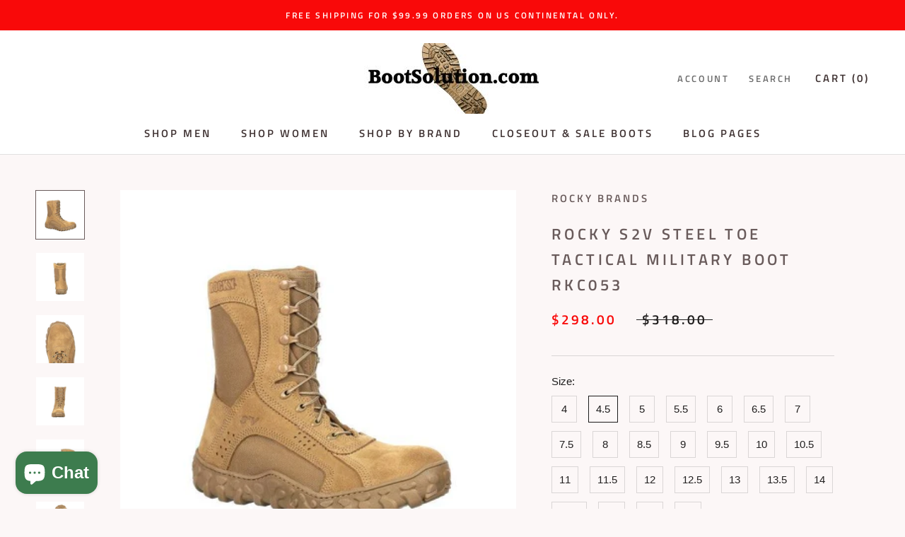

--- FILE ---
content_type: text/html; charset=utf-8
request_url: https://www.bootsolution.com/products/rkc053
body_size: 52372
content:
<!doctype html>

<html class="no-js" lang="en">
  <head>
	<!-- Added by AVADA SEO Suite -->
	


	<!-- /Added by AVADA SEO Suite -->
  


<script type="text/javascript">var _0x56d6=['shopsheriff.amp-snippet.end','performance','mark','shopsheriff.amp-snippet.start','location','pathname','referrer','ampproject.org','includes','/a/s/','search','origin','utm_source=shopsheriff&utm_medium=amp&utm_campaign=shopsheriff&utm_content=add-to-cart'];(function(_0x417168,_0x5b1f07){var _0x228958=function(_0x7ad73){while(--_0x7ad73){_0x417168['push'](_0x417168['shift']());}};_0x228958(++_0x5b1f07);}(_0x56d6,0x187));var _0x50b7=function(_0x156823,_0xfae71e){_0x156823=_0x156823-0x0;var _0x168100=_0x56d6[_0x156823];return _0x168100;};var a=window[_0x50b7('0x0')]&&window['performance']['mark'];if(a){window[_0x50b7('0x0')][_0x50b7('0x1')](_0x50b7('0x2'));}var doc=document;var redirect='/cart'===window[_0x50b7('0x3')][_0x50b7('0x4')]&&(doc[_0x50b7('0x5')]['includes'](_0x50b7('0x6'))||doc[_0x50b7('0x5')][_0x50b7('0x7')](_0x50b7('0x8')))&&!doc[_0x50b7('0x3')][_0x50b7('0x9')][_0x50b7('0x7')]('utm');if(redirect){var f=doc[_0x50b7('0x3')]['search']?'&':'?';window['location']=window[_0x50b7('0x3')][_0x50b7('0xa')]+window[_0x50b7('0x3')][_0x50b7('0x4')]+f+_0x50b7('0xb');}if(a){window[_0x50b7('0x0')]['mark'](_0x50b7('0xc'));}</script>


    <meta charset="utf-8"> 
    <meta http-equiv="X-UA-Compatible" content="IE=edge,chrome=1">
    <meta name="viewport" content="width=device-width, initial-scale=1.0, height=device-height, minimum-scale=1.0, maximum-scale=1.0">
    <meta name="theme-color" content="">

    <title>
      Rocky S2V Steel Toe Tactical Military Boot RKC053 &ndash; Bootsolution
    </title><meta name="description" content="The Rocky® S2V Steel Toe Tactical Military Boot is a Coyote Brown, Made in the USA, Berry Compliant, ASTM F2413-11 &amp; ASTM F2412-11 protective toe classification, ASTM F2413-11 &amp; ASTM F2412-11 electrical hazard standard, and Uniform Compliant (DA Pam 670-1 Date 1 JUL 15). Get a pair today. FREE SHIPPING!"><link rel="canonical" href="https://www.bootsolution.com/products/rkc053"><link rel="shortcut icon" href="//www.bootsolution.com/cdn/shop/files/boot_96x.jpg?v=1652472006" type="image/png"><meta property="og:type" content="product">
  <meta property="og:title" content="Rocky S2V Steel Toe Tactical Military Boot RKC053"><meta property="og:image" content="http://www.bootsolution.com/cdn/shop/products/rocky-s2v-steel-toe-tactical-military-boot-rkc053-bootsolution-1.jpg?v=1664051138">
    <meta property="og:image:secure_url" content="https://www.bootsolution.com/cdn/shop/products/rocky-s2v-steel-toe-tactical-military-boot-rkc053-bootsolution-1.jpg?v=1664051138">
    <meta property="og:image:width" content="594">
    <meta property="og:image:height" content="594"><meta property="product:price:amount" content="298.00">
  <meta property="product:price:currency" content="USD"><meta property="og:description" content="The Rocky® S2V Steel Toe Tactical Military Boot is a Coyote Brown, Made in the USA, Berry Compliant, ASTM F2413-11 &amp; ASTM F2412-11 protective toe classification, ASTM F2413-11 &amp; ASTM F2412-11 electrical hazard standard, and Uniform Compliant (DA Pam 670-1 Date 1 JUL 15). Get a pair today. FREE SHIPPING!"><meta property="og:url" content="https://www.bootsolution.com/products/rkc053">
<meta property="og:site_name" content="Bootsolution"><meta name="twitter:card" content="summary"><meta name="twitter:title" content="Rocky S2V Steel Toe Tactical Military Boot RKC053">
  <meta name="twitter:description" content="The Rocky® S2V Steel Toe Tactical Military Boot is a Coyote Brown military boot that protects your foot, stands up to tough conditions, and is comfortable to wear. This uniform-compliant boot is approved for wear with all applicable Operational Camouflage Pattern variations.  This steel toe boot protects your foot from objects that could fall on your toes. The safety toe meets ASTM standards. Made of flash-resistant, water-resistant leather and 1,000-denier CORDURA® nylon, this combat boot is PTFE-coated for flame resistance. Drainage vents with advanced Rocky S2V Sieve technology circulate air in and push water out, allowing your feet to dry quickly.  The durable, triple-stitched military boot stays together through wear and tear and reduces ankle injuries with Roll-Stop Ankle Stability. The stretch LYCRA® tongue hugs your foot for a secure fit. This boot has a Vibram® sole with proprietary high">
  <meta name="twitter:image" content="https://www.bootsolution.com/cdn/shop/products/rocky-s2v-steel-toe-tactical-military-boot-rkc053-bootsolution-1_600x600_crop_center.jpg?v=1664051138">
    <style>
  @font-face {
  font-family: "Titillium Web";
  font-weight: 600;
  font-style: normal;
  font-display: fallback;
  src: url("//www.bootsolution.com/cdn/fonts/titillium_web/titilliumweb_n6.d0077791273e3522c40566c54d1c1b12128f0e2b.woff2") format("woff2"),
       url("//www.bootsolution.com/cdn/fonts/titillium_web/titilliumweb_n6.5874c9b6bc8a2765275c20eb706450753893f521.woff") format("woff");
}

  

  
  
  

  :root {
    --heading-font-family : "Titillium Web", sans-serif;
    --heading-font-weight : 600;
    --heading-font-style  : normal;

    --text-font-family : "system_ui", -apple-system, 'Segoe UI', Roboto, 'Helvetica Neue', 'Noto Sans', 'Liberation Sans', Arial, sans-serif, 'Apple Color Emoji', 'Segoe UI Emoji', 'Segoe UI Symbol', 'Noto Color Emoji';
    --text-font-weight : 400;
    --text-font-style  : normal;

    --base-text-font-size   : 15px;
    --default-text-font-size: 14px;--background          : #fcf7f7;
    --background-rgb      : 252, 247, 247;
    --light-background    : #ffffff;
    --light-background-rgb: 255, 255, 255;
    --heading-color       : #695b5b;
    --text-color          : #1c1b1b;
    --text-color-rgb      : 28, 27, 27;
    --text-color-light    : #211f1f;
    --text-color-light-rgb: 33, 31, 31;
    --link-color          : #3b3838;
    --link-color-rgb      : 59, 56, 56;
    --border-color        : #dad6d6;
    --border-color-rgb    : 218, 214, 214;

    --button-background    : #f6a429;
    --button-background-rgb: 246, 164, 41;
    --button-text-color    : #6a6a6a;

    --header-background       : #ffffff;
    --header-heading-color    : #3e3131;
    --header-light-text-color : #6a6a6a;
    --header-border-color     : #e2e0e0;

    --footer-background    : #3e3131;
    --footer-text-color    : #ffffff;
    --footer-heading-color : #f6a429;
    --footer-border-color  : #5b5050;

    --navigation-background      : #1c1b1b;
    --navigation-background-rgb  : 28, 27, 27;
    --navigation-text-color      : #ffffff;
    --navigation-text-color-light: rgba(255, 255, 255, 0.5);
    --navigation-border-color    : rgba(255, 255, 255, 0.25);

    --newsletter-popup-background     : #4b4747;
    --newsletter-popup-text-color     : #ffffff;
    --newsletter-popup-text-color-rgb : 255, 255, 255;

    --secondary-elements-background       : #1c1b1b;
    --secondary-elements-background-rgb   : 28, 27, 27;
    --secondary-elements-text-color       : #beb8b8;
    --secondary-elements-text-color-light : rgba(190, 184, 184, 0.5);
    --secondary-elements-border-color     : rgba(190, 184, 184, 0.25);

    --product-sale-price-color    : #f90909;
    --product-sale-price-color-rgb: 249, 9, 9;
    --product-star-rating: #f6a429;

    /* Shopify related variables */
    --payment-terms-background-color: #fcf7f7;

    /* Products */

    --horizontal-spacing-four-products-per-row: 40px;
        --horizontal-spacing-two-products-per-row : 40px;

    --vertical-spacing-four-products-per-row: 80px;
        --vertical-spacing-two-products-per-row : 100px;

    /* Animation */
    --drawer-transition-timing: cubic-bezier(0.645, 0.045, 0.355, 1);
    --header-base-height: 80px; /* We set a default for browsers that do not support CSS variables */

    /* Cursors */
    --cursor-zoom-in-svg    : url(//www.bootsolution.com/cdn/shop/t/13/assets/cursor-zoom-in.svg?v=105794900365215441051692727349);
    --cursor-zoom-in-2x-svg : url(//www.bootsolution.com/cdn/shop/t/13/assets/cursor-zoom-in-2x.svg?v=144822303980266343851692727349);
  }
</style>

<script>
  // IE11 does not have support for CSS variables, so we have to polyfill them
  if (!(((window || {}).CSS || {}).supports && window.CSS.supports('(--a: 0)'))) {
    const script = document.createElement('script');
    script.type = 'text/javascript';
    script.src = 'https://cdn.jsdelivr.net/npm/css-vars-ponyfill@2';
    script.onload = function() {
      cssVars({});
    };

    document.getElementsByTagName('head')[0].appendChild(script);
  }
</script>

    <script>window.performance && window.performance.mark && window.performance.mark('shopify.content_for_header.start');</script><meta name="google-site-verification" content="o66yqlm9JqEoNwdzW-o6tzuDnBmkHtS2lw0-tLY2JeY">
<meta id="shopify-digital-wallet" name="shopify-digital-wallet" content="/8158314563/digital_wallets/dialog">
<meta name="shopify-checkout-api-token" content="d1154ee3608feead1a09f31dac19d58b">
<meta id="in-context-paypal-metadata" data-shop-id="8158314563" data-venmo-supported="false" data-environment="production" data-locale="en_US" data-paypal-v4="true" data-currency="USD">
<link rel="alternate" type="application/json+oembed" href="https://www.bootsolution.com/products/rkc053.oembed">
<script async="async" src="/checkouts/internal/preloads.js?locale=en-US"></script>
<link rel="preconnect" href="https://shop.app" crossorigin="anonymous">
<script async="async" src="https://shop.app/checkouts/internal/preloads.js?locale=en-US&shop_id=8158314563" crossorigin="anonymous"></script>
<script id="apple-pay-shop-capabilities" type="application/json">{"shopId":8158314563,"countryCode":"US","currencyCode":"USD","merchantCapabilities":["supports3DS"],"merchantId":"gid:\/\/shopify\/Shop\/8158314563","merchantName":"Bootsolution","requiredBillingContactFields":["postalAddress","email"],"requiredShippingContactFields":["postalAddress","email"],"shippingType":"shipping","supportedNetworks":["visa","masterCard","amex","discover","elo","jcb"],"total":{"type":"pending","label":"Bootsolution","amount":"1.00"},"shopifyPaymentsEnabled":true,"supportsSubscriptions":true}</script>
<script id="shopify-features" type="application/json">{"accessToken":"d1154ee3608feead1a09f31dac19d58b","betas":["rich-media-storefront-analytics"],"domain":"www.bootsolution.com","predictiveSearch":true,"shopId":8158314563,"locale":"en"}</script>
<script>var Shopify = Shopify || {};
Shopify.shop = "bootsolution.myshopify.com";
Shopify.locale = "en";
Shopify.currency = {"active":"USD","rate":"1.0"};
Shopify.country = "US";
Shopify.theme = {"name":"Prestige","id":120763023444,"schema_name":"Prestige","schema_version":"5.7.0","theme_store_id":855,"role":"main"};
Shopify.theme.handle = "null";
Shopify.theme.style = {"id":null,"handle":null};
Shopify.cdnHost = "www.bootsolution.com/cdn";
Shopify.routes = Shopify.routes || {};
Shopify.routes.root = "/";</script>
<script type="module">!function(o){(o.Shopify=o.Shopify||{}).modules=!0}(window);</script>
<script>!function(o){function n(){var o=[];function n(){o.push(Array.prototype.slice.apply(arguments))}return n.q=o,n}var t=o.Shopify=o.Shopify||{};t.loadFeatures=n(),t.autoloadFeatures=n()}(window);</script>
<script>
  window.ShopifyPay = window.ShopifyPay || {};
  window.ShopifyPay.apiHost = "shop.app\/pay";
  window.ShopifyPay.redirectState = null;
</script>
<script id="shop-js-analytics" type="application/json">{"pageType":"product"}</script>
<script defer="defer" async type="module" src="//www.bootsolution.com/cdn/shopifycloud/shop-js/modules/v2/client.init-shop-cart-sync_BT-GjEfc.en.esm.js"></script>
<script defer="defer" async type="module" src="//www.bootsolution.com/cdn/shopifycloud/shop-js/modules/v2/chunk.common_D58fp_Oc.esm.js"></script>
<script defer="defer" async type="module" src="//www.bootsolution.com/cdn/shopifycloud/shop-js/modules/v2/chunk.modal_xMitdFEc.esm.js"></script>
<script type="module">
  await import("//www.bootsolution.com/cdn/shopifycloud/shop-js/modules/v2/client.init-shop-cart-sync_BT-GjEfc.en.esm.js");
await import("//www.bootsolution.com/cdn/shopifycloud/shop-js/modules/v2/chunk.common_D58fp_Oc.esm.js");
await import("//www.bootsolution.com/cdn/shopifycloud/shop-js/modules/v2/chunk.modal_xMitdFEc.esm.js");

  window.Shopify.SignInWithShop?.initShopCartSync?.({"fedCMEnabled":true,"windoidEnabled":true});

</script>
<script defer="defer" async type="module" src="//www.bootsolution.com/cdn/shopifycloud/shop-js/modules/v2/client.payment-terms_Ci9AEqFq.en.esm.js"></script>
<script defer="defer" async type="module" src="//www.bootsolution.com/cdn/shopifycloud/shop-js/modules/v2/chunk.common_D58fp_Oc.esm.js"></script>
<script defer="defer" async type="module" src="//www.bootsolution.com/cdn/shopifycloud/shop-js/modules/v2/chunk.modal_xMitdFEc.esm.js"></script>
<script type="module">
  await import("//www.bootsolution.com/cdn/shopifycloud/shop-js/modules/v2/client.payment-terms_Ci9AEqFq.en.esm.js");
await import("//www.bootsolution.com/cdn/shopifycloud/shop-js/modules/v2/chunk.common_D58fp_Oc.esm.js");
await import("//www.bootsolution.com/cdn/shopifycloud/shop-js/modules/v2/chunk.modal_xMitdFEc.esm.js");

  
</script>
<script>
  window.Shopify = window.Shopify || {};
  if (!window.Shopify.featureAssets) window.Shopify.featureAssets = {};
  window.Shopify.featureAssets['shop-js'] = {"shop-cart-sync":["modules/v2/client.shop-cart-sync_DZOKe7Ll.en.esm.js","modules/v2/chunk.common_D58fp_Oc.esm.js","modules/v2/chunk.modal_xMitdFEc.esm.js"],"init-fed-cm":["modules/v2/client.init-fed-cm_B6oLuCjv.en.esm.js","modules/v2/chunk.common_D58fp_Oc.esm.js","modules/v2/chunk.modal_xMitdFEc.esm.js"],"shop-cash-offers":["modules/v2/client.shop-cash-offers_D2sdYoxE.en.esm.js","modules/v2/chunk.common_D58fp_Oc.esm.js","modules/v2/chunk.modal_xMitdFEc.esm.js"],"shop-login-button":["modules/v2/client.shop-login-button_QeVjl5Y3.en.esm.js","modules/v2/chunk.common_D58fp_Oc.esm.js","modules/v2/chunk.modal_xMitdFEc.esm.js"],"pay-button":["modules/v2/client.pay-button_DXTOsIq6.en.esm.js","modules/v2/chunk.common_D58fp_Oc.esm.js","modules/v2/chunk.modal_xMitdFEc.esm.js"],"shop-button":["modules/v2/client.shop-button_DQZHx9pm.en.esm.js","modules/v2/chunk.common_D58fp_Oc.esm.js","modules/v2/chunk.modal_xMitdFEc.esm.js"],"avatar":["modules/v2/client.avatar_BTnouDA3.en.esm.js"],"init-windoid":["modules/v2/client.init-windoid_CR1B-cfM.en.esm.js","modules/v2/chunk.common_D58fp_Oc.esm.js","modules/v2/chunk.modal_xMitdFEc.esm.js"],"init-shop-for-new-customer-accounts":["modules/v2/client.init-shop-for-new-customer-accounts_C_vY_xzh.en.esm.js","modules/v2/client.shop-login-button_QeVjl5Y3.en.esm.js","modules/v2/chunk.common_D58fp_Oc.esm.js","modules/v2/chunk.modal_xMitdFEc.esm.js"],"init-shop-email-lookup-coordinator":["modules/v2/client.init-shop-email-lookup-coordinator_BI7n9ZSv.en.esm.js","modules/v2/chunk.common_D58fp_Oc.esm.js","modules/v2/chunk.modal_xMitdFEc.esm.js"],"init-shop-cart-sync":["modules/v2/client.init-shop-cart-sync_BT-GjEfc.en.esm.js","modules/v2/chunk.common_D58fp_Oc.esm.js","modules/v2/chunk.modal_xMitdFEc.esm.js"],"shop-toast-manager":["modules/v2/client.shop-toast-manager_DiYdP3xc.en.esm.js","modules/v2/chunk.common_D58fp_Oc.esm.js","modules/v2/chunk.modal_xMitdFEc.esm.js"],"init-customer-accounts":["modules/v2/client.init-customer-accounts_D9ZNqS-Q.en.esm.js","modules/v2/client.shop-login-button_QeVjl5Y3.en.esm.js","modules/v2/chunk.common_D58fp_Oc.esm.js","modules/v2/chunk.modal_xMitdFEc.esm.js"],"init-customer-accounts-sign-up":["modules/v2/client.init-customer-accounts-sign-up_iGw4briv.en.esm.js","modules/v2/client.shop-login-button_QeVjl5Y3.en.esm.js","modules/v2/chunk.common_D58fp_Oc.esm.js","modules/v2/chunk.modal_xMitdFEc.esm.js"],"shop-follow-button":["modules/v2/client.shop-follow-button_CqMgW2wH.en.esm.js","modules/v2/chunk.common_D58fp_Oc.esm.js","modules/v2/chunk.modal_xMitdFEc.esm.js"],"checkout-modal":["modules/v2/client.checkout-modal_xHeaAweL.en.esm.js","modules/v2/chunk.common_D58fp_Oc.esm.js","modules/v2/chunk.modal_xMitdFEc.esm.js"],"shop-login":["modules/v2/client.shop-login_D91U-Q7h.en.esm.js","modules/v2/chunk.common_D58fp_Oc.esm.js","modules/v2/chunk.modal_xMitdFEc.esm.js"],"lead-capture":["modules/v2/client.lead-capture_BJmE1dJe.en.esm.js","modules/v2/chunk.common_D58fp_Oc.esm.js","modules/v2/chunk.modal_xMitdFEc.esm.js"],"payment-terms":["modules/v2/client.payment-terms_Ci9AEqFq.en.esm.js","modules/v2/chunk.common_D58fp_Oc.esm.js","modules/v2/chunk.modal_xMitdFEc.esm.js"]};
</script>
<script>(function() {
  var isLoaded = false;
  function asyncLoad() {
    if (isLoaded) return;
    isLoaded = true;
    var urls = ["https:\/\/coupon-x.premio.io\/assets\/js\/shopify-cx-fronted.js?shop=bootsolution.myshopify.com","https:\/\/trusticon.shopbooster.co\/integration\/shopify\/js\/script.js?shop=bootsolution.myshopify.com","https:\/\/requestquote.w3apps.co\/js\/app.js?shop=bootsolution.myshopify.com"];
    for (var i = 0; i < urls.length; i++) {
      var s = document.createElement('script');
      s.type = 'text/javascript';
      s.async = true;
      s.src = urls[i];
      var x = document.getElementsByTagName('script')[0];
      x.parentNode.insertBefore(s, x);
    }
  };
  if(window.attachEvent) {
    window.attachEvent('onload', asyncLoad);
  } else {
    window.addEventListener('load', asyncLoad, false);
  }
})();</script>
<script id="__st">var __st={"a":8158314563,"offset":-21600,"reqid":"7f382a40-bf2c-480f-a7eb-5b13d49a2eb6-1769274490","pageurl":"www.bootsolution.com\/products\/rkc053","u":"e1ab30741d11","p":"product","rtyp":"product","rid":6774681796692};</script>
<script>window.ShopifyPaypalV4VisibilityTracking = true;</script>
<script id="captcha-bootstrap">!function(){'use strict';const t='contact',e='account',n='new_comment',o=[[t,t],['blogs',n],['comments',n],[t,'customer']],c=[[e,'customer_login'],[e,'guest_login'],[e,'recover_customer_password'],[e,'create_customer']],r=t=>t.map((([t,e])=>`form[action*='/${t}']:not([data-nocaptcha='true']) input[name='form_type'][value='${e}']`)).join(','),a=t=>()=>t?[...document.querySelectorAll(t)].map((t=>t.form)):[];function s(){const t=[...o],e=r(t);return a(e)}const i='password',u='form_key',d=['recaptcha-v3-token','g-recaptcha-response','h-captcha-response',i],f=()=>{try{return window.sessionStorage}catch{return}},m='__shopify_v',_=t=>t.elements[u];function p(t,e,n=!1){try{const o=window.sessionStorage,c=JSON.parse(o.getItem(e)),{data:r}=function(t){const{data:e,action:n}=t;return t[m]||n?{data:e,action:n}:{data:t,action:n}}(c);for(const[e,n]of Object.entries(r))t.elements[e]&&(t.elements[e].value=n);n&&o.removeItem(e)}catch(o){console.error('form repopulation failed',{error:o})}}const l='form_type',E='cptcha';function T(t){t.dataset[E]=!0}const w=window,h=w.document,L='Shopify',v='ce_forms',y='captcha';let A=!1;((t,e)=>{const n=(g='f06e6c50-85a8-45c8-87d0-21a2b65856fe',I='https://cdn.shopify.com/shopifycloud/storefront-forms-hcaptcha/ce_storefront_forms_captcha_hcaptcha.v1.5.2.iife.js',D={infoText:'Protected by hCaptcha',privacyText:'Privacy',termsText:'Terms'},(t,e,n)=>{const o=w[L][v],c=o.bindForm;if(c)return c(t,g,e,D).then(n);var r;o.q.push([[t,g,e,D],n]),r=I,A||(h.body.append(Object.assign(h.createElement('script'),{id:'captcha-provider',async:!0,src:r})),A=!0)});var g,I,D;w[L]=w[L]||{},w[L][v]=w[L][v]||{},w[L][v].q=[],w[L][y]=w[L][y]||{},w[L][y].protect=function(t,e){n(t,void 0,e),T(t)},Object.freeze(w[L][y]),function(t,e,n,w,h,L){const[v,y,A,g]=function(t,e,n){const i=e?o:[],u=t?c:[],d=[...i,...u],f=r(d),m=r(i),_=r(d.filter((([t,e])=>n.includes(e))));return[a(f),a(m),a(_),s()]}(w,h,L),I=t=>{const e=t.target;return e instanceof HTMLFormElement?e:e&&e.form},D=t=>v().includes(t);t.addEventListener('submit',(t=>{const e=I(t);if(!e)return;const n=D(e)&&!e.dataset.hcaptchaBound&&!e.dataset.recaptchaBound,o=_(e),c=g().includes(e)&&(!o||!o.value);(n||c)&&t.preventDefault(),c&&!n&&(function(t){try{if(!f())return;!function(t){const e=f();if(!e)return;const n=_(t);if(!n)return;const o=n.value;o&&e.removeItem(o)}(t);const e=Array.from(Array(32),(()=>Math.random().toString(36)[2])).join('');!function(t,e){_(t)||t.append(Object.assign(document.createElement('input'),{type:'hidden',name:u})),t.elements[u].value=e}(t,e),function(t,e){const n=f();if(!n)return;const o=[...t.querySelectorAll(`input[type='${i}']`)].map((({name:t})=>t)),c=[...d,...o],r={};for(const[a,s]of new FormData(t).entries())c.includes(a)||(r[a]=s);n.setItem(e,JSON.stringify({[m]:1,action:t.action,data:r}))}(t,e)}catch(e){console.error('failed to persist form',e)}}(e),e.submit())}));const S=(t,e)=>{t&&!t.dataset[E]&&(n(t,e.some((e=>e===t))),T(t))};for(const o of['focusin','change'])t.addEventListener(o,(t=>{const e=I(t);D(e)&&S(e,y())}));const B=e.get('form_key'),M=e.get(l),P=B&&M;t.addEventListener('DOMContentLoaded',(()=>{const t=y();if(P)for(const e of t)e.elements[l].value===M&&p(e,B);[...new Set([...A(),...v().filter((t=>'true'===t.dataset.shopifyCaptcha))])].forEach((e=>S(e,t)))}))}(h,new URLSearchParams(w.location.search),n,t,e,['guest_login'])})(!0,!0)}();</script>
<script integrity="sha256-4kQ18oKyAcykRKYeNunJcIwy7WH5gtpwJnB7kiuLZ1E=" data-source-attribution="shopify.loadfeatures" defer="defer" src="//www.bootsolution.com/cdn/shopifycloud/storefront/assets/storefront/load_feature-a0a9edcb.js" crossorigin="anonymous"></script>
<script crossorigin="anonymous" defer="defer" src="//www.bootsolution.com/cdn/shopifycloud/storefront/assets/shopify_pay/storefront-65b4c6d7.js?v=20250812"></script>
<script data-source-attribution="shopify.dynamic_checkout.dynamic.init">var Shopify=Shopify||{};Shopify.PaymentButton=Shopify.PaymentButton||{isStorefrontPortableWallets:!0,init:function(){window.Shopify.PaymentButton.init=function(){};var t=document.createElement("script");t.src="https://www.bootsolution.com/cdn/shopifycloud/portable-wallets/latest/portable-wallets.en.js",t.type="module",document.head.appendChild(t)}};
</script>
<script data-source-attribution="shopify.dynamic_checkout.buyer_consent">
  function portableWalletsHideBuyerConsent(e){var t=document.getElementById("shopify-buyer-consent"),n=document.getElementById("shopify-subscription-policy-button");t&&n&&(t.classList.add("hidden"),t.setAttribute("aria-hidden","true"),n.removeEventListener("click",e))}function portableWalletsShowBuyerConsent(e){var t=document.getElementById("shopify-buyer-consent"),n=document.getElementById("shopify-subscription-policy-button");t&&n&&(t.classList.remove("hidden"),t.removeAttribute("aria-hidden"),n.addEventListener("click",e))}window.Shopify?.PaymentButton&&(window.Shopify.PaymentButton.hideBuyerConsent=portableWalletsHideBuyerConsent,window.Shopify.PaymentButton.showBuyerConsent=portableWalletsShowBuyerConsent);
</script>
<script>
  function portableWalletsCleanup(e){e&&e.src&&console.error("Failed to load portable wallets script "+e.src);var t=document.querySelectorAll("shopify-accelerated-checkout .shopify-payment-button__skeleton, shopify-accelerated-checkout-cart .wallet-cart-button__skeleton"),e=document.getElementById("shopify-buyer-consent");for(let e=0;e<t.length;e++)t[e].remove();e&&e.remove()}function portableWalletsNotLoadedAsModule(e){e instanceof ErrorEvent&&"string"==typeof e.message&&e.message.includes("import.meta")&&"string"==typeof e.filename&&e.filename.includes("portable-wallets")&&(window.removeEventListener("error",portableWalletsNotLoadedAsModule),window.Shopify.PaymentButton.failedToLoad=e,"loading"===document.readyState?document.addEventListener("DOMContentLoaded",window.Shopify.PaymentButton.init):window.Shopify.PaymentButton.init())}window.addEventListener("error",portableWalletsNotLoadedAsModule);
</script>

<script type="module" src="https://www.bootsolution.com/cdn/shopifycloud/portable-wallets/latest/portable-wallets.en.js" onError="portableWalletsCleanup(this)" crossorigin="anonymous"></script>
<script nomodule>
  document.addEventListener("DOMContentLoaded", portableWalletsCleanup);
</script>

<link id="shopify-accelerated-checkout-styles" rel="stylesheet" media="screen" href="https://www.bootsolution.com/cdn/shopifycloud/portable-wallets/latest/accelerated-checkout-backwards-compat.css" crossorigin="anonymous">
<style id="shopify-accelerated-checkout-cart">
        #shopify-buyer-consent {
  margin-top: 1em;
  display: inline-block;
  width: 100%;
}

#shopify-buyer-consent.hidden {
  display: none;
}

#shopify-subscription-policy-button {
  background: none;
  border: none;
  padding: 0;
  text-decoration: underline;
  font-size: inherit;
  cursor: pointer;
}

#shopify-subscription-policy-button::before {
  box-shadow: none;
}

      </style>

<script>window.performance && window.performance.mark && window.performance.mark('shopify.content_for_header.end');</script>

    <link rel="stylesheet" href="//www.bootsolution.com/cdn/shop/t/13/assets/theme.aio.min.css?v=82067318180543013081659126217">

    <script>// This allows to expose several variables to the global scope, to be used in scripts
      window.theme = {
        pageType: "product",
        moneyFormat: "${{amount}}",
        moneyWithCurrencyFormat: "${{amount}} USD",
        currencyCodeEnabled: false,
        productImageSize: "square",
        searchMode: "product,article",
        showPageTransition: false,
        showElementStaggering: true,
        showImageZooming: true
      };

      window.routes = {
        rootUrl: "\/",
        rootUrlWithoutSlash: '',
        cartUrl: "\/cart",
        cartAddUrl: "\/cart\/add",
        cartChangeUrl: "\/cart\/change",
        searchUrl: "\/search",
        productRecommendationsUrl: "\/recommendations\/products"
      };

      window.languages = {
        cartAddNote: "Add Order Note",
        cartEditNote: "Edit Order Note",
        productImageLoadingError: "This image could not be loaded. Please try to reload the page.",
        productFormAddToCart: "Add to cart",
        productFormUnavailable: "OUT OF STOCK",
        productFormSoldOut: "OUT OF STOCK",
        shippingEstimatorOneResult: "1 option available:",
        shippingEstimatorMoreResults: "{{count}} options available:",
        shippingEstimatorNoResults: "No shipping could be found"
      };

      window.lazySizesConfig = {
        loadHidden: false,
        hFac: 0.5,
        expFactor: 2,
        ricTimeout: 150,
        lazyClass: 'Image--lazyLoad',
        loadingClass: 'Image--lazyLoading',
        loadedClass: 'Image--lazyLoaded'
      };

      document.documentElement.className = document.documentElement.className.replace('no-js', 'js');
      document.documentElement.style.setProperty('--window-height', window.innerHeight + 'px');

      // We do a quick detection of some features (we could use Modernizr but for so little...)
      (function() {
        document.documentElement.className += ((window.CSS && window.CSS.supports('(position: sticky) or (position: -webkit-sticky)')) ? ' supports-sticky' : ' no-supports-sticky');
        document.documentElement.className += (window.matchMedia('(-moz-touch-enabled: 1), (hover: none)')).matches ? ' no-supports-hover' : ' supports-hover';
      }());

      
    </script>

    <script src="//www.bootsolution.com/cdn/shop/t/13/assets/lazysizes.min.aio.min.js?v=71176096500544186841659126216" async></script><script src="//www.bootsolution.com/cdn/shop/t/13/assets/libs.min.aio.min.js?v=44922608216000916161659126217" defer></script>
    <script src="//www.bootsolution.com/cdn/shop/t/13/assets/theme.aio.min.js?v=140774349580017244211659126216" defer></script>
    <script src="//www.bootsolution.com/cdn/shop/t/13/assets/custom.aio.min.js?v=45903815977652229021659126216" defer></script>

    <script>
      (function () {
        window.onpageshow = function() {
          if (window.theme.showPageTransition) {
            var pageTransition = document.querySelector('.PageTransition');

            if (pageTransition) {
              pageTransition.style.visibility = 'visible';
              pageTransition.style.opacity = '0';
            }
          }

          // When the page is loaded from the cache, we have to reload the cart content
          document.documentElement.dispatchEvent(new CustomEvent('cart:refresh', {
            bubbles: true
          }));
        };
      })();
    </script>

    
  <script type="application/ld+json">
  {
    "@context": "http://schema.org",
    "@type": "Product",
    "offers": [{
          "@type": "Offer",
          "name": "4 \/ Med",
          "availability":"https://schema.org/OutOfStock",
          "price": 298.0,
          "priceCurrency": "USD",
          "priceValidUntil": "2026-02-03","sku": "RKC053.001","url": "/products/rkc053?variant=39835073740884"
        },
{
          "@type": "Offer",
          "name": "4.5 \/ Med",
          "availability":"https://schema.org/InStock",
          "price": 298.0,
          "priceCurrency": "USD",
          "priceValidUntil": "2026-02-03","sku": "RKC053.002","url": "/products/rkc053?variant=39835073773652"
        },
{
          "@type": "Offer",
          "name": "5 \/ Med",
          "availability":"https://schema.org/InStock",
          "price": 298.0,
          "priceCurrency": "USD",
          "priceValidUntil": "2026-02-03","sku": "RKC053.003","url": "/products/rkc053?variant=39835073806420"
        },
{
          "@type": "Offer",
          "name": "5.5 \/ Med",
          "availability":"https://schema.org/InStock",
          "price": 298.0,
          "priceCurrency": "USD",
          "priceValidUntil": "2026-02-03","sku": "RKC053.004","url": "/products/rkc053?variant=39835073839188"
        },
{
          "@type": "Offer",
          "name": "6 \/ Med",
          "availability":"https://schema.org/InStock",
          "price": 298.0,
          "priceCurrency": "USD",
          "priceValidUntil": "2026-02-03","sku": "RKC053.005","url": "/products/rkc053?variant=39835073871956"
        },
{
          "@type": "Offer",
          "name": "6.5 \/ Med",
          "availability":"https://schema.org/InStock",
          "price": 298.0,
          "priceCurrency": "USD",
          "priceValidUntil": "2026-02-03","sku": "RKC053.006","url": "/products/rkc053?variant=39835073904724"
        },
{
          "@type": "Offer",
          "name": "7 \/ Med",
          "availability":"https://schema.org/InStock",
          "price": 298.0,
          "priceCurrency": "USD",
          "priceValidUntil": "2026-02-03","sku": "RKC053.007","url": "/products/rkc053?variant=39835073937492"
        },
{
          "@type": "Offer",
          "name": "7.5 \/ Med",
          "availability":"https://schema.org/InStock",
          "price": 298.0,
          "priceCurrency": "USD",
          "priceValidUntil": "2026-02-03","sku": "RKC053.008","url": "/products/rkc053?variant=39835073970260"
        },
{
          "@type": "Offer",
          "name": "8 \/ Med",
          "availability":"https://schema.org/InStock",
          "price": 298.0,
          "priceCurrency": "USD",
          "priceValidUntil": "2026-02-03","sku": "RKC053.009","url": "/products/rkc053?variant=39835074003028"
        },
{
          "@type": "Offer",
          "name": "8.5 \/ Med",
          "availability":"https://schema.org/InStock",
          "price": 298.0,
          "priceCurrency": "USD",
          "priceValidUntil": "2026-02-03","sku": "RKC053.010","url": "/products/rkc053?variant=39835074035796"
        },
{
          "@type": "Offer",
          "name": "9 \/ Med",
          "availability":"https://schema.org/InStock",
          "price": 298.0,
          "priceCurrency": "USD",
          "priceValidUntil": "2026-02-03","sku": "RKC053.011","url": "/products/rkc053?variant=39835074068564"
        },
{
          "@type": "Offer",
          "name": "9.5 \/ Med",
          "availability":"https://schema.org/InStock",
          "price": 298.0,
          "priceCurrency": "USD",
          "priceValidUntil": "2026-02-03","sku": "RKC053.012","url": "/products/rkc053?variant=39835074101332"
        },
{
          "@type": "Offer",
          "name": "10 \/ Med",
          "availability":"https://schema.org/InStock",
          "price": 298.0,
          "priceCurrency": "USD",
          "priceValidUntil": "2026-02-03","sku": "RKC053.013","url": "/products/rkc053?variant=39835074134100"
        },
{
          "@type": "Offer",
          "name": "10.5 \/ Med",
          "availability":"https://schema.org/InStock",
          "price": 298.0,
          "priceCurrency": "USD",
          "priceValidUntil": "2026-02-03","sku": "RKC053.014","url": "/products/rkc053?variant=39835074166868"
        },
{
          "@type": "Offer",
          "name": "11 \/ Med",
          "availability":"https://schema.org/InStock",
          "price": 298.0,
          "priceCurrency": "USD",
          "priceValidUntil": "2026-02-03","sku": "RKC053.015","url": "/products/rkc053?variant=39835074199636"
        },
{
          "@type": "Offer",
          "name": "11.5 \/ Med",
          "availability":"https://schema.org/InStock",
          "price": 298.0,
          "priceCurrency": "USD",
          "priceValidUntil": "2026-02-03","sku": "RKC053.016","url": "/products/rkc053?variant=39835074232404"
        },
{
          "@type": "Offer",
          "name": "12 \/ Med",
          "availability":"https://schema.org/InStock",
          "price": 298.0,
          "priceCurrency": "USD",
          "priceValidUntil": "2026-02-03","sku": "RKC053.017","url": "/products/rkc053?variant=39835074265172"
        },
{
          "@type": "Offer",
          "name": "12.5 \/ Med",
          "availability":"https://schema.org/InStock",
          "price": 298.0,
          "priceCurrency": "USD",
          "priceValidUntil": "2026-02-03","sku": "RKC053.018","url": "/products/rkc053?variant=39835074297940"
        },
{
          "@type": "Offer",
          "name": "13 \/ Med",
          "availability":"https://schema.org/InStock",
          "price": 298.0,
          "priceCurrency": "USD",
          "priceValidUntil": "2026-02-03","sku": "RKC053.019","url": "/products/rkc053?variant=39835074330708"
        },
{
          "@type": "Offer",
          "name": "13.5 \/ Med",
          "availability":"https://schema.org/OutOfStock",
          "price": 298.0,
          "priceCurrency": "USD",
          "priceValidUntil": "2026-02-03","sku": "RKC053.020","url": "/products/rkc053?variant=39835074363476"
        },
{
          "@type": "Offer",
          "name": "14 \/ Med",
          "availability":"https://schema.org/InStock",
          "price": 298.0,
          "priceCurrency": "USD",
          "priceValidUntil": "2026-02-03","sku": "RKC053.021","url": "/products/rkc053?variant=39835074396244"
        },
{
          "@type": "Offer",
          "name": "14.5 \/ Med",
          "availability":"https://schema.org/OutOfStock",
          "price": 298.0,
          "priceCurrency": "USD",
          "priceValidUntil": "2026-02-03","sku": "RKC053.022","url": "/products/rkc053?variant=39835074429012"
        },
{
          "@type": "Offer",
          "name": "15 \/ Med",
          "availability":"https://schema.org/InStock",
          "price": 298.0,
          "priceCurrency": "USD",
          "priceValidUntil": "2026-02-03","sku": "RKC053.023","url": "/products/rkc053?variant=39835074461780"
        },
{
          "@type": "Offer",
          "name": "16 \/ Med",
          "availability":"https://schema.org/OutOfStock",
          "price": 298.0,
          "priceCurrency": "USD",
          "priceValidUntil": "2026-02-03","sku": "RKC053.024","url": "/products/rkc053?variant=39835074494548"
        },
{
          "@type": "Offer",
          "name": "17 \/ Med",
          "availability":"https://schema.org/InStock",
          "price": 298.0,
          "priceCurrency": "USD",
          "priceValidUntil": "2026-02-03","sku": "RKC053.025","url": "/products/rkc053?variant=39835074527316"
        },
{
          "@type": "Offer",
          "name": "4 \/ Wide",
          "availability":"https://schema.org/OutOfStock",
          "price": 298.0,
          "priceCurrency": "USD",
          "priceValidUntil": "2026-02-03","sku": "RKC053.026","url": "/products/rkc053?variant=39835074560084"
        },
{
          "@type": "Offer",
          "name": "4.5 \/ Wide",
          "availability":"https://schema.org/InStock",
          "price": 298.0,
          "priceCurrency": "USD",
          "priceValidUntil": "2026-02-03","sku": "RKC053.027","url": "/products/rkc053?variant=39835074592852"
        },
{
          "@type": "Offer",
          "name": "5 \/ Wide",
          "availability":"https://schema.org/InStock",
          "price": 298.0,
          "priceCurrency": "USD",
          "priceValidUntil": "2026-02-03","sku": "RKC053.028","url": "/products/rkc053?variant=39835074625620"
        },
{
          "@type": "Offer",
          "name": "5.5 \/ Wide",
          "availability":"https://schema.org/OutOfStock",
          "price": 298.0,
          "priceCurrency": "USD",
          "priceValidUntil": "2026-02-03","sku": "RKC053.029","url": "/products/rkc053?variant=39835074658388"
        },
{
          "@type": "Offer",
          "name": "6 \/ Wide",
          "availability":"https://schema.org/OutOfStock",
          "price": 298.0,
          "priceCurrency": "USD",
          "priceValidUntil": "2026-02-03","sku": "RKC053.030","url": "/products/rkc053?variant=39835074691156"
        },
{
          "@type": "Offer",
          "name": "6.5 \/ Wide",
          "availability":"https://schema.org/InStock",
          "price": 298.0,
          "priceCurrency": "USD",
          "priceValidUntil": "2026-02-03","sku": "RKC053.031","url": "/products/rkc053?variant=39835074723924"
        },
{
          "@type": "Offer",
          "name": "7 \/ Wide",
          "availability":"https://schema.org/OutOfStock",
          "price": 298.0,
          "priceCurrency": "USD",
          "priceValidUntil": "2026-02-03","sku": "RKC053.032","url": "/products/rkc053?variant=39835074756692"
        },
{
          "@type": "Offer",
          "name": "7.5 \/ Wide",
          "availability":"https://schema.org/OutOfStock",
          "price": 298.0,
          "priceCurrency": "USD",
          "priceValidUntil": "2026-02-03","sku": "RKC053.033","url": "/products/rkc053?variant=39835074789460"
        },
{
          "@type": "Offer",
          "name": "8 \/ Wide",
          "availability":"https://schema.org/InStock",
          "price": 298.0,
          "priceCurrency": "USD",
          "priceValidUntil": "2026-02-03","sku": "RKC053.034","url": "/products/rkc053?variant=39835074822228"
        },
{
          "@type": "Offer",
          "name": "8.5 \/ Wide",
          "availability":"https://schema.org/InStock",
          "price": 298.0,
          "priceCurrency": "USD",
          "priceValidUntil": "2026-02-03","sku": "RKC053.035","url": "/products/rkc053?variant=39835074854996"
        },
{
          "@type": "Offer",
          "name": "9 \/ Wide",
          "availability":"https://schema.org/InStock",
          "price": 298.0,
          "priceCurrency": "USD",
          "priceValidUntil": "2026-02-03","sku": "RKC053.036","url": "/products/rkc053?variant=39835074887764"
        },
{
          "@type": "Offer",
          "name": "9.5 \/ Wide",
          "availability":"https://schema.org/InStock",
          "price": 298.0,
          "priceCurrency": "USD",
          "priceValidUntil": "2026-02-03","sku": "RKC053.037","url": "/products/rkc053?variant=39835074953300"
        },
{
          "@type": "Offer",
          "name": "10 \/ Wide",
          "availability":"https://schema.org/InStock",
          "price": 298.0,
          "priceCurrency": "USD",
          "priceValidUntil": "2026-02-03","sku": "RKC053.038","url": "/products/rkc053?variant=39835074986068"
        },
{
          "@type": "Offer",
          "name": "10.5 \/ Wide",
          "availability":"https://schema.org/InStock",
          "price": 298.0,
          "priceCurrency": "USD",
          "priceValidUntil": "2026-02-03","sku": "RKC053.039","url": "/products/rkc053?variant=39835075051604"
        },
{
          "@type": "Offer",
          "name": "11 \/ Wide",
          "availability":"https://schema.org/InStock",
          "price": 298.0,
          "priceCurrency": "USD",
          "priceValidUntil": "2026-02-03","sku": "RKC053.040","url": "/products/rkc053?variant=39835075084372"
        },
{
          "@type": "Offer",
          "name": "11.5 \/ Wide",
          "availability":"https://schema.org/InStock",
          "price": 298.0,
          "priceCurrency": "USD",
          "priceValidUntil": "2026-02-03","sku": "RKC053.041","url": "/products/rkc053?variant=39835075117140"
        },
{
          "@type": "Offer",
          "name": "12 \/ Wide",
          "availability":"https://schema.org/InStock",
          "price": 298.0,
          "priceCurrency": "USD",
          "priceValidUntil": "2026-02-03","sku": "RKC053.042","url": "/products/rkc053?variant=39835075149908"
        },
{
          "@type": "Offer",
          "name": "12.5 \/ Wide",
          "availability":"https://schema.org/InStock",
          "price": 298.0,
          "priceCurrency": "USD",
          "priceValidUntil": "2026-02-03","sku": "RKC053.043","url": "/products/rkc053?variant=39835075182676"
        },
{
          "@type": "Offer",
          "name": "13 \/ Wide",
          "availability":"https://schema.org/InStock",
          "price": 298.0,
          "priceCurrency": "USD",
          "priceValidUntil": "2026-02-03","sku": "RKC053.044","url": "/products/rkc053?variant=39835075215444"
        },
{
          "@type": "Offer",
          "name": "13.5 \/ Wide",
          "availability":"https://schema.org/InStock",
          "price": 298.0,
          "priceCurrency": "USD",
          "priceValidUntil": "2026-02-03","sku": "RKC053.045","url": "/products/rkc053?variant=39835075248212"
        },
{
          "@type": "Offer",
          "name": "14 \/ Wide",
          "availability":"https://schema.org/OutOfStock",
          "price": 298.0,
          "priceCurrency": "USD",
          "priceValidUntil": "2026-02-03","sku": "RKC053.046","url": "/products/rkc053?variant=39835075280980"
        },
{
          "@type": "Offer",
          "name": "14.5 \/ Wide",
          "availability":"https://schema.org/OutOfStock",
          "price": 298.0,
          "priceCurrency": "USD",
          "priceValidUntil": "2026-02-03","sku": "RKC053.047","url": "/products/rkc053?variant=39835075313748"
        },
{
          "@type": "Offer",
          "name": "15 \/ Wide",
          "availability":"https://schema.org/InStock",
          "price": 298.0,
          "priceCurrency": "USD",
          "priceValidUntil": "2026-02-03","sku": "RKC053.048","url": "/products/rkc053?variant=39835075346516"
        },
{
          "@type": "Offer",
          "name": "16 \/ Wide",
          "availability":"https://schema.org/InStock",
          "price": 298.0,
          "priceCurrency": "USD",
          "priceValidUntil": "2026-02-03","sku": "RKC053.049","url": "/products/rkc053?variant=39835075379284"
        },
{
          "@type": "Offer",
          "name": "17 \/ Wide",
          "availability":"https://schema.org/InStock",
          "price": 298.0,
          "priceCurrency": "USD",
          "priceValidUntil": "2026-02-03","sku": "RKC053.050","url": "/products/rkc053?variant=39835075412052"
        }
],
      "gtin12": "718562107432",
      "productId": "718562107432",
    "brand": {
      "name": "Rocky Brands"
    },
    "name": "Rocky S2V Steel Toe Tactical Military Boot RKC053",
    "description": "The Rocky® S2V Steel Toe Tactical Military Boot is a Coyote Brown military boot that protects your foot, stands up to tough conditions, and is comfortable to wear. This uniform-compliant boot is approved for wear with all applicable Operational Camouflage Pattern variations. \n\nThis steel toe boot protects your foot from objects that could fall on your toes. The safety toe meets ASTM standards. Made of flash-resistant, water-resistant leather and 1,000-denier CORDURA® nylon, this combat boot is PTFE-coated for flame resistance. Drainage vents with advanced Rocky S2V Sieve technology circulate air in and push water out, allowing your feet to dry quickly. \n\nThe durable, triple-stitched military boot stays together through wear and tear and reduces ankle injuries with Roll-Stop Ankle Stability. The stretch LYCRA® tongue hugs your foot for a secure fit. This boot has a Vibram® sole with proprietary high walls and a polyurethane midsole. Inside the footwear are features that make this a comfortable boot. The Dri-Lex® lining wicks away moisture. \n\nThe Air-Port™ footbed cushions your foot and has perforations for airflow. An Aegis microbe shield on the footbed helps fight odor and bacteria. The fiberglass shank supports the arch of your foot. This military boot is made in the USA, so it's Berry-Compliant. If you're looking for a coyote brown military boot that meets your comfort and performance needs, get the Rocky S2V.\n\n\n\n\n\n\nFEATURES:\n\nFlash- and water-resistant leather\nWicking Dri-Lex lining and stretch Lycra tongues hug feet for a secure fit\nProprietary high-walled Vibram soles with perforated Air-Port™ cushion footbed and PU Midsoles\nMade in the USA, Berry Compliant\n1,000 Denier CORDURA®\nAegis Microbe Shield Applied to Rocky® Air-Port™ cushion footbed\nTriple stitched construction\nDrainage vents\nFiberglass shank\nLeather instep panel\nAdvanced S2V Sieve™ technology circulates air in and water out\n8 Inches in height\nReduce injuries with Roll-Stop Ankle Stability™\nWeight: 4.0 pounds per pair for a size 10\nPTFE coated for flame-resistance\nApproved for wear with all applicable OCP variations\nUniform Compliant (DA Pam 670-1 Date 1 JUL 15)\nASTM F2413-11 \u0026amp; ASTM F2412-11 protective toe classification\nASTM F2413-11 \u0026amp; ASTM F2412-11 electrical hazard standard\n\n \n\n\n\n\n",
    "category": "Military",
    "url": "/products/rkc053",
    "sku": "RKC053.002",
    "image": {
      "@type": "ImageObject",
      "url": "https://www.bootsolution.com/cdn/shop/products/rocky-s2v-steel-toe-tactical-military-boot-rkc053-bootsolution-1_1024x.jpg?v=1664051138",
      "image": "https://www.bootsolution.com/cdn/shop/products/rocky-s2v-steel-toe-tactical-military-boot-rkc053-bootsolution-1_1024x.jpg?v=1664051138",
      "name": "Rocky S2V Steel Toe Tactical Military Boot RKC053 - BootSolution",
      "width": "1024",
      "height": "1024"
    }
  }
  </script>



  <script type="application/ld+json">
  {
    "@context": "http://schema.org",
    "@type": "BreadcrumbList",
  "itemListElement": [{
      "@type": "ListItem",
      "position": 1,
      "name": "Home",
      "item": "https://www.bootsolution.com"
    },{
          "@type": "ListItem",
          "position": 2,
          "name": "Rocky S2V Steel Toe Tactical Military Boot RKC053",
          "item": "https://www.bootsolution.com/products/rkc053"
        }]
  }
  </script>

  <!-- BEGIN app block: shopify://apps/coupon-x-discount-code-pop-up/blocks/coupon-x/49ebf3b1-06cb-46be-8af6-a07932a42780 -->
<!-- END app block --><!-- BEGIN app block: shopify://apps/o-request-a-quote/blocks/omgrfq_script/5f4ac0e6-8a57-4f3d-853e-0194eab86273 --><script
  id="omgrfq-script"
  type='text/javascript'
  data-type="custom">
    if ((typeof window.jQuery === 'undefined')) {<!-- BEGIN app snippet: omg-jquery -->
    (function(){"use strict";var C=document,D=window,st=C.documentElement,L=C.createElement.bind(C),ft=L("div"),q=L("table"),Mt=L("tbody"),ot=L("tr"),H=Array.isArray,S=Array.prototype,Dt=S.concat,U=S.filter,at=S.indexOf,ct=S.map,Bt=S.push,ht=S.slice,z=S.some,_t=S.splice,Pt=/^#(?:[\w-]|\\.|[^\x00-\xa0])*$/,Ht=/^\.(?:[\w-]|\\.|[^\x00-\xa0])*$/,$t=/<.+>/,jt=/^\w+$/;function J(t,n){var r=It(n);return!t||!r&&!A(n)&&!c(n)?[]:!r&&Ht.test(t)?n.getElementsByClassName(t.slice(1).replace(/\\/g,"")):!r&&jt.test(t)?n.getElementsByTagName(t):n.querySelectorAll(t)}var dt=function(){function t(n,r){if(n){if(Y(n))return n;var i=n;if(g(n)){var e=r||C;if(i=Pt.test(n)&&A(e)?e.getElementById(n.slice(1).replace(/\\/g,"")):$t.test(n)?yt(n):Y(e)?e.find(n):g(e)?o(e).find(n):J(n,e),!i)return}else if(O(n))return this.ready(n);(i.nodeType||i===D)&&(i=[i]),this.length=i.length;for(var s=0,f=this.length;s<f;s++)this[s]=i[s]}}return t.prototype.init=function(n,r){return new t(n,r)},t}(),u=dt.prototype,o=u.init;o.fn=o.prototype=u,u.length=0,u.splice=_t,typeof Symbol=="function"&&(u[Symbol.iterator]=S[Symbol.iterator]);function Y(t){return t instanceof dt}function B(t){return!!t&&t===t.window}function A(t){return!!t&&t.nodeType===9}function It(t){return!!t&&t.nodeType===11}function c(t){return!!t&&t.nodeType===1}function Ft(t){return!!t&&t.nodeType===3}function Wt(t){return typeof t=="boolean"}function O(t){return typeof t=="function"}function g(t){return typeof t=="string"}function v(t){return t===void 0}function P(t){return t===null}function lt(t){return!isNaN(parseFloat(t))&&isFinite(t)}function G(t){if(typeof t!="object"||t===null)return!1;var n=Object.getPrototypeOf(t);return n===null||n===Object.prototype}o.isWindow=B,o.isFunction=O,o.isArray=H,o.isNumeric=lt,o.isPlainObject=G;function d(t,n,r){if(r){for(var i=t.length;i--;)if(n.call(t[i],i,t[i])===!1)return t}else if(G(t))for(var e=Object.keys(t),i=0,s=e.length;i<s;i++){var f=e[i];if(n.call(t[f],f,t[f])===!1)return t}else for(var i=0,s=t.length;i<s;i++)if(n.call(t[i],i,t[i])===!1)return t;return t}o.each=d,u.each=function(t){return d(this,t)},u.empty=function(){return this.each(function(t,n){for(;n.firstChild;)n.removeChild(n.firstChild)})};var qt=/\S+/g;function j(t){return g(t)?t.match(qt)||[]:[]}u.toggleClass=function(t,n){var r=j(t),i=!v(n);return this.each(function(e,s){c(s)&&d(r,function(f,a){i?n?s.classList.add(a):s.classList.remove(a):s.classList.toggle(a)})})},u.addClass=function(t){return this.toggleClass(t,!0)},u.removeAttr=function(t){var n=j(t);return this.each(function(r,i){c(i)&&d(n,function(e,s){i.removeAttribute(s)})})};function Ut(t,n){if(t){if(g(t)){if(arguments.length<2){if(!this[0]||!c(this[0]))return;var r=this[0].getAttribute(t);return P(r)?void 0:r}return v(n)?this:P(n)?this.removeAttr(t):this.each(function(e,s){c(s)&&s.setAttribute(t,n)})}for(var i in t)this.attr(i,t[i]);return this}}u.attr=Ut,u.removeClass=function(t){return arguments.length?this.toggleClass(t,!1):this.attr("class","")},u.hasClass=function(t){return!!t&&z.call(this,function(n){return c(n)&&n.classList.contains(t)})},u.get=function(t){return v(t)?ht.call(this):(t=Number(t),this[t<0?t+this.length:t])},u.eq=function(t){return o(this.get(t))},u.first=function(){return this.eq(0)},u.last=function(){return this.eq(-1)};function zt(t){return v(t)?this.get().map(function(n){return c(n)||Ft(n)?n.textContent:""}).join(""):this.each(function(n,r){c(r)&&(r.textContent=t)})}u.text=zt;function T(t,n,r){if(c(t)){var i=D.getComputedStyle(t,null);return r?i.getPropertyValue(n)||void 0:i[n]||t.style[n]}}function E(t,n){return parseInt(T(t,n),10)||0}function gt(t,n){return E(t,"border".concat(n?"Left":"Top","Width"))+E(t,"padding".concat(n?"Left":"Top"))+E(t,"padding".concat(n?"Right":"Bottom"))+E(t,"border".concat(n?"Right":"Bottom","Width"))}var X={};function Jt(t){if(X[t])return X[t];var n=L(t);C.body.insertBefore(n,null);var r=T(n,"display");return C.body.removeChild(n),X[t]=r!=="none"?r:"block"}function vt(t){return T(t,"display")==="none"}function pt(t,n){var r=t&&(t.matches||t.webkitMatchesSelector||t.msMatchesSelector);return!!r&&!!n&&r.call(t,n)}function I(t){return g(t)?function(n,r){return pt(r,t)}:O(t)?t:Y(t)?function(n,r){return t.is(r)}:t?function(n,r){return r===t}:function(){return!1}}u.filter=function(t){var n=I(t);return o(U.call(this,function(r,i){return n.call(r,i,r)}))};function x(t,n){return n?t.filter(n):t}u.detach=function(t){return x(this,t).each(function(n,r){r.parentNode&&r.parentNode.removeChild(r)}),this};var Yt=/^\s*<(\w+)[^>]*>/,Gt=/^<(\w+)\s*\/?>(?:<\/\1>)?$/,mt={"*":ft,tr:Mt,td:ot,th:ot,thead:q,tbody:q,tfoot:q};function yt(t){if(!g(t))return[];if(Gt.test(t))return[L(RegExp.$1)];var n=Yt.test(t)&&RegExp.$1,r=mt[n]||mt["*"];return r.innerHTML=t,o(r.childNodes).detach().get()}o.parseHTML=yt,u.has=function(t){var n=g(t)?function(r,i){return J(t,i).length}:function(r,i){return i.contains(t)};return this.filter(n)},u.not=function(t){var n=I(t);return this.filter(function(r,i){return(!g(t)||c(i))&&!n.call(i,r,i)})};function R(t,n,r,i){for(var e=[],s=O(n),f=i&&I(i),a=0,y=t.length;a<y;a++)if(s){var h=n(t[a]);h.length&&Bt.apply(e,h)}else for(var p=t[a][n];p!=null&&!(i&&f(-1,p));)e.push(p),p=r?p[n]:null;return e}function bt(t){return t.multiple&&t.options?R(U.call(t.options,function(n){return n.selected&&!n.disabled&&!n.parentNode.disabled}),"value"):t.value||""}function Xt(t){return arguments.length?this.each(function(n,r){var i=r.multiple&&r.options;if(i||Ot.test(r.type)){var e=H(t)?ct.call(t,String):P(t)?[]:[String(t)];i?d(r.options,function(s,f){f.selected=e.indexOf(f.value)>=0},!0):r.checked=e.indexOf(r.value)>=0}else r.value=v(t)||P(t)?"":t}):this[0]&&bt(this[0])}u.val=Xt,u.is=function(t){var n=I(t);return z.call(this,function(r,i){return n.call(r,i,r)})},o.guid=1;function w(t){return t.length>1?U.call(t,function(n,r,i){return at.call(i,n)===r}):t}o.unique=w,u.add=function(t,n){return o(w(this.get().concat(o(t,n).get())))},u.children=function(t){return x(o(w(R(this,function(n){return n.children}))),t)},u.parent=function(t){return x(o(w(R(this,"parentNode"))),t)},u.index=function(t){var n=t?o(t)[0]:this[0],r=t?this:o(n).parent().children();return at.call(r,n)},u.closest=function(t){var n=this.filter(t);if(n.length)return n;var r=this.parent();return r.length?r.closest(t):n},u.siblings=function(t){return x(o(w(R(this,function(n){return o(n).parent().children().not(n)}))),t)},u.find=function(t){return o(w(R(this,function(n){return J(t,n)})))};var Kt=/^\s*<!(?:\[CDATA\[|--)|(?:\]\]|--)>\s*$/g,Qt=/^$|^module$|\/(java|ecma)script/i,Vt=["type","src","nonce","noModule"];function Zt(t,n){var r=o(t);r.filter("script").add(r.find("script")).each(function(i,e){if(Qt.test(e.type)&&st.contains(e)){var s=L("script");s.text=e.textContent.replace(Kt,""),d(Vt,function(f,a){e[a]&&(s[a]=e[a])}),n.head.insertBefore(s,null),n.head.removeChild(s)}})}function kt(t,n,r,i,e){i?t.insertBefore(n,r?t.firstChild:null):t.nodeName==="HTML"?t.parentNode.replaceChild(n,t):t.parentNode.insertBefore(n,r?t:t.nextSibling),e&&Zt(n,t.ownerDocument)}function N(t,n,r,i,e,s,f,a){return d(t,function(y,h){d(o(h),function(p,M){d(o(n),function(b,W){var rt=r?M:W,it=r?W:M,m=r?p:b;kt(rt,m?it.cloneNode(!0):it,i,e,!m)},a)},f)},s),n}u.after=function(){return N(arguments,this,!1,!1,!1,!0,!0)},u.append=function(){return N(arguments,this,!1,!1,!0)};function tn(t){if(!arguments.length)return this[0]&&this[0].innerHTML;if(v(t))return this;var n=/<script[\s>]/.test(t);return this.each(function(r,i){c(i)&&(n?o(i).empty().append(t):i.innerHTML=t)})}u.html=tn,u.appendTo=function(t){return N(arguments,this,!0,!1,!0)},u.wrapInner=function(t){return this.each(function(n,r){var i=o(r),e=i.contents();e.length?e.wrapAll(t):i.append(t)})},u.before=function(){return N(arguments,this,!1,!0)},u.wrapAll=function(t){for(var n=o(t),r=n[0];r.children.length;)r=r.firstElementChild;return this.first().before(n),this.appendTo(r)},u.wrap=function(t){return this.each(function(n,r){var i=o(t)[0];o(r).wrapAll(n?i.cloneNode(!0):i)})},u.insertAfter=function(t){return N(arguments,this,!0,!1,!1,!1,!1,!0)},u.insertBefore=function(t){return N(arguments,this,!0,!0)},u.prepend=function(){return N(arguments,this,!1,!0,!0,!0,!0)},u.prependTo=function(t){return N(arguments,this,!0,!0,!0,!1,!1,!0)},u.contents=function(){return o(w(R(this,function(t){return t.tagName==="IFRAME"?[t.contentDocument]:t.tagName==="TEMPLATE"?t.content.childNodes:t.childNodes})))},u.next=function(t,n,r){return x(o(w(R(this,"nextElementSibling",n,r))),t)},u.nextAll=function(t){return this.next(t,!0)},u.nextUntil=function(t,n){return this.next(n,!0,t)},u.parents=function(t,n){return x(o(w(R(this,"parentElement",!0,n))),t)},u.parentsUntil=function(t,n){return this.parents(n,t)},u.prev=function(t,n,r){return x(o(w(R(this,"previousElementSibling",n,r))),t)},u.prevAll=function(t){return this.prev(t,!0)},u.prevUntil=function(t,n){return this.prev(n,!0,t)},u.map=function(t){return o(Dt.apply([],ct.call(this,function(n,r){return t.call(n,r,n)})))},u.clone=function(){return this.map(function(t,n){return n.cloneNode(!0)})},u.offsetParent=function(){return this.map(function(t,n){for(var r=n.offsetParent;r&&T(r,"position")==="static";)r=r.offsetParent;return r||st})},u.slice=function(t,n){return o(ht.call(this,t,n))};var nn=/-([a-z])/g;function K(t){return t.replace(nn,function(n,r){return r.toUpperCase()})}u.ready=function(t){var n=function(){return setTimeout(t,0,o)};return C.readyState!=="loading"?n():C.addEventListener("DOMContentLoaded",n),this},u.unwrap=function(){return this.parent().each(function(t,n){if(n.tagName!=="BODY"){var r=o(n);r.replaceWith(r.children())}}),this},u.offset=function(){var t=this[0];if(t){var n=t.getBoundingClientRect();return{top:n.top+D.pageYOffset,left:n.left+D.pageXOffset}}},u.position=function(){var t=this[0];if(t){var n=T(t,"position")==="fixed",r=n?t.getBoundingClientRect():this.offset();if(!n){for(var i=t.ownerDocument,e=t.offsetParent||i.documentElement;(e===i.body||e===i.documentElement)&&T(e,"position")==="static";)e=e.parentNode;if(e!==t&&c(e)){var s=o(e).offset();r.top-=s.top+E(e,"borderTopWidth"),r.left-=s.left+E(e,"borderLeftWidth")}}return{top:r.top-E(t,"marginTop"),left:r.left-E(t,"marginLeft")}}};var Et={class:"className",contenteditable:"contentEditable",for:"htmlFor",readonly:"readOnly",maxlength:"maxLength",tabindex:"tabIndex",colspan:"colSpan",rowspan:"rowSpan",usemap:"useMap"};u.prop=function(t,n){if(t){if(g(t))return t=Et[t]||t,arguments.length<2?this[0]&&this[0][t]:this.each(function(i,e){e[t]=n});for(var r in t)this.prop(r,t[r]);return this}},u.removeProp=function(t){return this.each(function(n,r){delete r[Et[t]||t]})};var rn=/^--/;function Q(t){return rn.test(t)}var V={},en=ft.style,un=["webkit","moz","ms"];function sn(t,n){if(n===void 0&&(n=Q(t)),n)return t;if(!V[t]){var r=K(t),i="".concat(r[0].toUpperCase()).concat(r.slice(1)),e="".concat(r," ").concat(un.join("".concat(i," "))).concat(i).split(" ");d(e,function(s,f){if(f in en)return V[t]=f,!1})}return V[t]}var fn={animationIterationCount:!0,columnCount:!0,flexGrow:!0,flexShrink:!0,fontWeight:!0,gridArea:!0,gridColumn:!0,gridColumnEnd:!0,gridColumnStart:!0,gridRow:!0,gridRowEnd:!0,gridRowStart:!0,lineHeight:!0,opacity:!0,order:!0,orphans:!0,widows:!0,zIndex:!0};function wt(t,n,r){return r===void 0&&(r=Q(t)),!r&&!fn[t]&&lt(n)?"".concat(n,"px"):n}function on(t,n){if(g(t)){var r=Q(t);return t=sn(t,r),arguments.length<2?this[0]&&T(this[0],t,r):t?(n=wt(t,n,r),this.each(function(e,s){c(s)&&(r?s.style.setProperty(t,n):s.style[t]=n)})):this}for(var i in t)this.css(i,t[i]);return this}u.css=on;function Ct(t,n){try{return t(n)}catch{return n}}var an=/^\s+|\s+$/;function St(t,n){var r=t.dataset[n]||t.dataset[K(n)];return an.test(r)?r:Ct(JSON.parse,r)}function cn(t,n,r){r=Ct(JSON.stringify,r),t.dataset[K(n)]=r}function hn(t,n){if(!t){if(!this[0])return;var r={};for(var i in this[0].dataset)r[i]=St(this[0],i);return r}if(g(t))return arguments.length<2?this[0]&&St(this[0],t):v(n)?this:this.each(function(e,s){cn(s,t,n)});for(var i in t)this.data(i,t[i]);return this}u.data=hn;function Tt(t,n){var r=t.documentElement;return Math.max(t.body["scroll".concat(n)],r["scroll".concat(n)],t.body["offset".concat(n)],r["offset".concat(n)],r["client".concat(n)])}d([!0,!1],function(t,n){d(["Width","Height"],function(r,i){var e="".concat(n?"outer":"inner").concat(i);u[e]=function(s){if(this[0])return B(this[0])?n?this[0]["inner".concat(i)]:this[0].document.documentElement["client".concat(i)]:A(this[0])?Tt(this[0],i):this[0]["".concat(n?"offset":"client").concat(i)]+(s&&n?E(this[0],"margin".concat(r?"Top":"Left"))+E(this[0],"margin".concat(r?"Bottom":"Right")):0)}})}),d(["Width","Height"],function(t,n){var r=n.toLowerCase();u[r]=function(i){if(!this[0])return v(i)?void 0:this;if(!arguments.length)return B(this[0])?this[0].document.documentElement["client".concat(n)]:A(this[0])?Tt(this[0],n):this[0].getBoundingClientRect()[r]-gt(this[0],!t);var e=parseInt(i,10);return this.each(function(s,f){if(c(f)){var a=T(f,"boxSizing");f.style[r]=wt(r,e+(a==="border-box"?gt(f,!t):0))}})}});var Rt="___cd";u.toggle=function(t){return this.each(function(n,r){if(c(r)){var i=vt(r),e=v(t)?i:t;e?(r.style.display=r[Rt]||"",vt(r)&&(r.style.display=Jt(r.tagName))):i||(r[Rt]=T(r,"display"),r.style.display="none")}})},u.hide=function(){return this.toggle(!1)},u.show=function(){return this.toggle(!0)};var xt="___ce",Z=".",k={focus:"focusin",blur:"focusout"},Nt={mouseenter:"mouseover",mouseleave:"mouseout"},dn=/^(mouse|pointer|contextmenu|drag|drop|click|dblclick)/i;function tt(t){return Nt[t]||k[t]||t}function nt(t){var n=t.split(Z);return[n[0],n.slice(1).sort()]}u.trigger=function(t,n){if(g(t)){var r=nt(t),i=r[0],e=r[1],s=tt(i);if(!s)return this;var f=dn.test(s)?"MouseEvents":"HTMLEvents";t=C.createEvent(f),t.initEvent(s,!0,!0),t.namespace=e.join(Z),t.___ot=i}t.___td=n;var a=t.___ot in k;return this.each(function(y,h){a&&O(h[t.___ot])&&(h["___i".concat(t.type)]=!0,h[t.___ot](),h["___i".concat(t.type)]=!1),h.dispatchEvent(t)})};function Lt(t){return t[xt]=t[xt]||{}}function ln(t,n,r,i,e){var s=Lt(t);s[n]=s[n]||[],s[n].push([r,i,e]),t.addEventListener(n,e)}function At(t,n){return!n||!z.call(n,function(r){return t.indexOf(r)<0})}function F(t,n,r,i,e){var s=Lt(t);if(n)s[n]&&(s[n]=s[n].filter(function(f){var a=f[0],y=f[1],h=f[2];if(e&&h.guid!==e.guid||!At(a,r)||i&&i!==y)return!0;t.removeEventListener(n,h)}));else for(n in s)F(t,n,r,i,e)}u.off=function(t,n,r){var i=this;if(v(t))this.each(function(s,f){!c(f)&&!A(f)&&!B(f)||F(f)});else if(g(t))O(n)&&(r=n,n=""),d(j(t),function(s,f){var a=nt(f),y=a[0],h=a[1],p=tt(y);i.each(function(M,b){!c(b)&&!A(b)&&!B(b)||F(b,p,h,n,r)})});else for(var e in t)this.off(e,t[e]);return this},u.remove=function(t){return x(this,t).detach().off(),this},u.replaceWith=function(t){return this.before(t).remove()},u.replaceAll=function(t){return o(t).replaceWith(this),this};function gn(t,n,r,i,e){var s=this;if(!g(t)){for(var f in t)this.on(f,n,r,t[f],e);return this}return g(n)||(v(n)||P(n)?n="":v(r)?(r=n,n=""):(i=r,r=n,n="")),O(i)||(i=r,r=void 0),i?(d(j(t),function(a,y){var h=nt(y),p=h[0],M=h[1],b=tt(p),W=p in Nt,rt=p in k;b&&s.each(function(it,m){if(!(!c(m)&&!A(m)&&!B(m))){var et=function(l){if(l.target["___i".concat(l.type)])return l.stopImmediatePropagation();if(!(l.namespace&&!At(M,l.namespace.split(Z)))&&!(!n&&(rt&&(l.target!==m||l.___ot===b)||W&&l.relatedTarget&&m.contains(l.relatedTarget)))){var ut=m;if(n){for(var _=l.target;!pt(_,n);)if(_===m||(_=_.parentNode,!_))return;ut=_}Object.defineProperty(l,"currentTarget",{configurable:!0,get:function(){return ut}}),Object.defineProperty(l,"delegateTarget",{configurable:!0,get:function(){return m}}),Object.defineProperty(l,"data",{configurable:!0,get:function(){return r}});var bn=i.call(ut,l,l.___td);e&&F(m,b,M,n,et),bn===!1&&(l.preventDefault(),l.stopPropagation())}};et.guid=i.guid=i.guid||o.guid++,ln(m,b,M,n,et)}})}),this):this}u.on=gn;function vn(t,n,r,i){return this.on(t,n,r,i,!0)}u.one=vn;var pn=/\r?\n/g;function mn(t,n){return"&".concat(encodeURIComponent(t),"=").concat(encodeURIComponent(n.replace(pn,`\r
    `)))}var yn=/file|reset|submit|button|image/i,Ot=/radio|checkbox/i;u.serialize=function(){var t="";return this.each(function(n,r){d(r.elements||[r],function(i,e){if(!(e.disabled||!e.name||e.tagName==="FIELDSET"||yn.test(e.type)||Ot.test(e.type)&&!e.checked)){var s=bt(e);if(!v(s)){var f=H(s)?s:[s];d(f,function(a,y){t+=mn(e.name,y)})}}})}),t.slice(1)},typeof exports<"u"?module.exports=o:D.cash=o})();
<!-- END app snippet -->// app
        window.OMGJquery = window.cash
    } else {
        window.OMGJquery = window.jQuery
    }

    var OMGRFQConfigs = {};
    var omgrfq_productCollection = [];
    var OMGRFQ_localization = {
        language: {
            iso_code: "en",
            name: "English",
        }
    };
    window.OMGIsUsingMigrate = true;
    var countAppendPrice = 0
    let OMGRFQB2bSettings = {}<!-- BEGIN app snippet: omgrfq_classDefinePosition -->
function getElementsCollectionsPage() {
    const selectors = [
        ".grid__item--collection-template",
        ".grid--uniform .grid__item > .grid-product__content",
        ".card-list .card-list__column .card",
        ".grid-uniform .grid__item",
        ".grid-uniform .grid-item",
        ".collage-grid__row .grid-product",
        ".product-card .product-card__content",
        ".card-wrapper .card > .card__content",
        ".card-wrapper > .card-information",
        ".product__grid-item .product-wrap",
        ".productgrid--items .productgrid--item",
        ".product-block > .product-block__inner",
        ".list-item.product-list-item",
        ".product-block .block-inner",
        ".product-list--collection .product-item",
        "#main-collection-product-grid [class^='#column']",
        ".collection-grid .grid-product",
        '.grid--uniform .grid__item',
        '.main-content .grid .grid__item.four-fifths',
        '.ecom-collection__product-item',
        '.modal-content > .product--outer',
    ]

    return selectors.join(',')
}

function OMGQuotesPriceClass() {
    const selectors = [
        'product-price .price',
        'product-price',
        '#productPrice-product-template',
        '.modal_price',
        '.product-form--price-wrapper',
        '.product-single__price',
        '.product_single_price',
        '.product-single__price-product-template',
        '.product-pricing',
        '.product__price-container',
        '.product--price',
        '.product-price',
        '.product-prices',
        '.product__price',
        '.price-box',
        '.price-container',
        '.price-list',
        '.product-detail .price-area',
        '.price_outer',
        '#product-price',
        '.price_range',
        '.detail-price',
        '.product-single__form-price',
        '.data-price-wrapper',
        ".priceProduct",
        "#ProductPrice",
        ".product-single__meta-list",
        ".product-single__prices",
        ".ProductMeta__PriceList",
        ".tt-price",
        '.single_product__price',
        '.pricearea',
        '.product-item-caption-price',
        '.product--price-wrapper',
        '.product-card__price',
        '.product-card__availability',
        '.productitem--price',
        '.boost-pfs-filter-product-item-price',
        '.price_wrapper',
        '.product-list-item-price',
        '.grid-product__price',
        '.product_price',
        '.grid-product__price-wrap',
        '.product-item__price',
        '.price-product',
        '.product-price__price',
        '.product-item__price-wrapper',
        '.product__prices',
        '.product-item--price',
        '.grid-link__meta',
        '.list-meta',
        '.ProductItem .ProductItem__PriceList',
        '.product-item__price-list',
        '.product-thumb-caption-price',
        '.product-card__price-wrapper',
        '.card__price',
        '.card__availability',
        "#main-collection-product-grid [class^='#product-card-price']",
        '.grid__item span[itemprop="price"]',
        '.f\\:product-single__block-product-price',
        '.ecom-product-single__price',
        '.ecom-collection__product-prices',
        '.productitem--price',
        '.modal_price',
        '.variant-item__quantity .quantity.cart-quantity',
        '.variant-item__price .price',
        '.variant-item__totals .price',
        '.totals__product-total',
        '.product-form-installment',
        '.product-pricing',
        '.t4s-product-price',
        '.prices',
        '.price',
    ];

    return selectors.join(",");
}

function OMGQuotesTitleClass() {
    const selectors = [
        '.product-single__title',
        '.product-title',
        '.product-single h2',
        '.product-name',
        '.product__heading',
        '.product-header',
        '.detail-info h1',
        '#product-description h1',
        '.product__title',
        '.product-meta__title',
        '#productInfo-product h1',
        '.product-detail .title',
        '.section_title',
        '.product-info-inner h1.page-heading',
        '.product_title',
        '.product_name',
        '.ProductMeta__Title',
        '.tt-title',
        '.single_product__title',
        '.product-item-caption-title',
        '.section__title',
        '.f\\:product-single__block-product-title',
        '.ecom-product__heading',
        '.product-item__title',
        '.product-details_title',
        '.item-title',
        '.view-product-title+div h1',
        '.product-information h1',
        '.shopify-product-form',
    ];

    return selectors.join(',');
}

function OMGQuotesDescriptionClass() {
    const selectors = [
        'rte-formatter',
        '.product-single__description',
        '.short-description',
        '.product-description',
        '.description',
        '.short-des',
        '.product-details__description',
        '.product-desc',
        '#product-description .rte',
        '.product__description',
        '.product_description',
        '.product-block-list__item--description',
        '.tabs__product-page',
        '.pr_short_des',
        '.product-single__desc',
        '.product-tabs',
        '.site-box-content .rte',
        '.product-simple-tab',
        '.product_section .description',
        '.ProductMeta__Description',
        '.tt-collapse-block',
        '.product-single .detail-bottom',
        '.short-description-detail',
        '.dt-sc-tabs-container',
        '.product-thumbnail__price',
        '.collapsibles-wrapper',
        '.product-description-tabs',
        '.product-single__content-text',
        '.product-tabs',
        '.f\\:product-single__block-product-description',
        '.ecom-product-single__description',
        '.product__description-container',
        '.product-details .accordion',
        '#main-product details',
    ];

    return selectors.join(',');
}

function OMGQuotesCollectionCartClass() {
    const selectors = [
        '.btn.product-btn',
        '.product-item .action form',
        '.btn.add-to-cart-btn',
        '.boost-pfs-addtocart-wrapper',
        '.productitem--action',
        '.btn-cart',
        '.product-form .product-add',
        '.button--add-to-cart',
        '.product-item__action-button',
        '.blog-read-more',
        '.tt-btn-addtocart',
        '.pr_atc_',
        '.product-add-cart',
        '.productgrid--items .productgrid--item button.productitem--action-atc',
        '.add_to_cart_button',
        '.product-item__action-list',
        '.quick-add__submit',
        '.ecom-product-single__add-to-cart',
        '.ecom-collection__product-simple-add-to-cart',
        '.product-form--atc-button',
        '.quick-add__button',
        'button.product-form__submit',
    ];

    return selectors.join(',');
}
<!-- END app snippet -->

    
    
    
    OMGRFQConfigs = {"store":"bootsolution.myshopify.com","app_url":"https:\/\/apps.quotesnap.net","app_url_old":"","settings":{"general_settings":{"email_vat":0,"added_code":1,"calendar_lang":"en","redirect_link":"","vat_form_text":"Vat","calendar_theme":"material_blue","customize_data":{"isDefault":false,"button_view_history_quotes":{"color":"rgba(255, 255, 255, 1)","bg_color":"rgba(32, 34, 35, 1)","font_size":"Default","text_bold":0,"text_align":"center","text_italic":0,"text_underline":0,"stroke_enable":0,"stroke_size":"Default","stroke_color":"rgba(255, 201, 107, 1)","shadow_enable":0,"hover_enable":0,"hover_font_size":"Default","hover_font_color":"rgba(255, 255, 255, 1)","hover_border_radius":"Default","hover_bg_color":"rgba(255, 206, 122, 1)","hover_stroke_size":"Default","hover_stroke_color":"rgba(255, 206, 122, 1)","border_radius":"Default"},"button_view_quotes":{"color":"rgba(255, 255, 255, 1)","bg_color":"rgba(32, 34, 35, 1)","font_size":"Default","text_bold":0,"text_align":"center","text_italic":0,"text_underline":0,"stroke_enable":0,"stroke_size":"Default","stroke_color":"rgba(255, 201, 107, 1)","shadow_enable":0,"hover_enable":0,"hover_font_size":"Default","hover_font_color":"rgba(255, 255, 255, 1)","hover_border_radius":"Default","hover_bg_color":"rgba(255, 206, 122, 1)","hover_stroke_size":"Default","hover_stroke_color":"rgba(255, 206, 122, 1)","border_radius":"Default"},"button_add_quote":{"color":"rgba(32, 34, 35, 1)","bg_color":"rgba(255, 201, 107, 1)","font_size":"Default","text_bold":0,"text_align":"center","text_italic":0,"text_underline":0,"stroke_enable":"","stroke_size":"Default","stroke_color":"rgba(32, 34, 35, 1)","shadow_enable":0,"hover_enable":0,"hover_font_size":"Default","hover_font_color":"rgba(255, 255, 255, 1)","hover_border_radius":"Default","hover_bg_color":"rgba(255, 206, 122, 1)","hover_stroke_size":"Default","hover_stroke_color":"rgba(255, 206, 122, 1)","border_radius":"Default"}},"submit_all_cart":0,"user_confirm_email":0,"view_button_manual":0,"redirect_continue_btn":"","unsuccess_submit_mess":"Error when submitting a quote request!","add_quote_success_mess":"Add product to quote successfully!","user_confirm_email_text":"Your confirm quote has been sent into your email","request_quote_page_title_text":"Request A Quote","allow_out_stock":1,"custom_css":"","allow_collection_button":0,"position_button":"auto","custom_element_position":"","show_on_product":1,"hide_price":0,"hide_add_cart":0,"hide_price_collection":0,"hide_add_cart_collection":0,"form_data":[{"id":396929,"max":20,"min":0,"req":0,"send":1,"type":"text","input":"text","label":"Special inquiry","width":100,"placeholder":"Enter your inquiry"}],"ggsite_key":{"v2":"","v3":""},"type_recaptcha":0,"use_google_recaptcha":0,"sku_text":"SKU","product_text":"PRODUCT","price_text":"PRICE","option_text":"Option","message_text":"NOTES","quantity_text":"QUANTITY","total_form_text":"Subtotal","show_product_sku":0,"show_total_price":0,"total_price_text":"TOTAL PRICE","hide_option_table":0,"hide_remove_table":0,"offered_price_text":"WISHED PRICE","show_offered_price":0,"show_product_price":0,"hide_quantity_table":0,"message_placeholder":"Enter your notes","properties_form_text":"Properties","show_product_message":0,"show_properties_form":0,"show_total_price_products":0,"popup_shopping_mess":"Continue Shopping","popup_header_list_quote":"Step 2: Contact Info","submitting_quote_mess":"Submit Request","submitting_position":"right","empty_quote_mess":"Your quote is currently empty!","popup_header_empty_quote":"Empty List","empty_quote_image":1,"continue_shopping_empty_label":"Continue Shopping","illustration_image_empty":"","tracking_source":0,"viewed_products":0,"show_app_in_page":0,"auto_create_draft":0,"customer_data_sync":0,"choosen_page":0,"submit_quote_button":"Request Submitted","success_submit_mess":"Thank you for submitting a quote request!","popup_header_submited_quote":"Request Submitted","continue_shopping_submit_label":"Continue Shopping","request_submit_image":1,"illustration_image_submited":"","type_request_submit":"full-size","toast_message_request_submit":"Request Submitted","enable_customer_type_selector":0,"type_quote_form":"popup","submit_form_add_one":0,"submit_form_add_one_text":"Only add 1 product to your submit quote form","toast_message_success":"Your quote is successfully added","toast_display_duration":3,"view_form_submit":{"b2b_show_billing":1,"b2b_show_company":1,"b2b_show_shipping":1,"dtc_show_shipping":1,"b2b_show_payment_term":1},"fields_setting":{"contact_info":{"last_name":{"enabled":true,"required":true},"first_name":{"enabled":true,"required":true},"phone_number":{"enabled":true,"required":true}},"shipping_address":{"city":{"enabled":true,"required":false},"state":{"enabled":true,"required":false},"address":{"enabled":true,"required":false},"company":{"enabled":true,"required":false},"country":{"enabled":true,"required":false},"last_name":{"enabled":true,"required":false},"first_name":{"enabled":true,"required":false},"postal_code":{"enabled":true,"required":false},"phone_number":{"enabled":true,"required":false}}},"appearance":{"font_size":14,"text_color":"rgba(0, 0, 0, 1)","footer_bg_color":"rgba(255, 255, 255, 1)","header_bg_color":"rgba(255, 255, 255, 1)","primary_bg_color":"rgba(255, 255, 255, 1)","secondary_bg_color":"rgba(245, 245, 245, 1)","submit_button_color":"rgba(255, 255, 255, 1)","continue_button_color":"rgba(0, 0, 0, 1)","section_title_bg_color":"rgba(249, 250, 251, 1)","submit_button_bg_color":"rgba(0, 0, 0, 1)","continue_button_bg_color":"rgba(255, 255, 255, 1)"},"show_next_cart_history":0,"view_quote_history_position":{"side":"right","margin_top":{"unit":"px","amount":210}},"view_history_quotes_mess":"View History Quote","show_history_quotes_button":0,"show_next_cart":0,"view_quote_position":{"side":"right","margin_top":{"unit":"px","amount":35}},"view_quote_mess":"View Quote","show_view_button":1,"show_view_button_empty":0,"button_text":"Request for quote"},"integrate":"{\"quantity\":false}","hide_price_settings":{"follow_quote":1,"hide_price":0,"hide_add_cart":0,"hide_price_collection":0,"hide_add_cart_collection":0,"applied_products_mode":1,"applied_customers_mode":1,"to_see_price":0,"applied_products_tags":[],"applied_customers_tags":[],"applied_customers_country":[],"applied_specific_products":[],"applied_products_collections":[]},"support_settings":{"price_element":"","loading_element":"","collection_element":"","list_collection_data":{"index":{"all":{"class_append":"","product_per_page":12}},"search":{"class_append":"","product_per_page":12},"collection":{"class_append":"","product_per_page":12}},"price_element_collection":"","add_cart_collection_element":"","hide_price_cart_button_immediately":""},"multiple_form_settings":{"translations":{"note_title":"Note","billing_title":"Billing Address","company_title":"Company","contact_title":"Contact Information","products_title":"Products","shipping_title":"Shipping address","company_id_title":"Company ID","information_title":"Contact information","register_as_label":"Register as","billing_city_label":"City","company_name_label":"Company name","location_b2b_title":"Location","location_dtc_title":"Address","payment_term_title":"Payment terms","auto_fill_help_text":"Login to auto-fill your registered information","billing_state_label":"State","email_address_label":"Email address","shipping_city_label":"City","contact_person_title":"Contact person","shipping_state_label":"State","billing_address_label":"Address","billing_company_label":"Company\/attention","billing_country_label":"Country\/region","shipping_address_label":"Address","shipping_company_label":"Company\/attention","shipping_country_label":"Country\/region","billing_last_name_label":"Last name","company_id_place_holder":"Enter your company ID","contact_last_name_label":"Last name","shipping_use_as_billing":"Use as billing address","billing_first_name_label":"First name","company_name_placeholder":"Enter your company name","contact_first_name_label":"First name","placeholder_billing_city":"Enter your city","shipping_last_name_label":"Last name","billing_postal_code_label":"Postal Code","contact_and_company_title":"Contact & company","email_address_placeholder":"Enter your email","placeholder_billing_state":"Enter your state","placeholder_shipping_city":"Enter your city","shipping_first_name_label":"First name","billing_phone_number_label":"Phone number","contact_phone_number_label":"Phone number","placeholder_shipping_state":"Enter your state","shipping_postal_code_label":"Postal Code","placeholder_billing_address":"Enter your address","placeholder_billing_company":"Enter your company\/attention","placeholder_billing_country":"Enter your country\/region","shipping_phone_number_label":"Phone number","placeholder_shipping_address":"Enter your address","placeholder_shipping_company":"Enter your company\/attention","placeholder_shipping_country":"Enter your country\/region","placeholder_billing_last_name":"Enter your last name","placeholder_contact_last_name":"Enter your last name","placeholder_billing_first_name":"Enter your first name","placeholder_contact_first_name":"Enter your first name","placeholder_shipping_last_name":"Enter your last name","placeholder_billing_postal_code":"Enter your postal code","placeholder_shipping_first_name":"Enter your first name","placeholder_billing_phone_number":"Enter your phone number","placeholder_contact_phone_number":"Enter your phone number","placeholder_shipping_postal_code":"Enter your postal code","placeholder_shipping_phone_number":"Enter your phone number"},"common_setting":{"footer_setting":{"submitting_position":"right","submitting_quote_mess":"Add To Quote"},"display_setting":{"condition":"all","type_form":"popup"},"quote_form_header":{"popup_shopping_mess":"Continue Shopping","popup_header_list_quote":"Step 1: Product Inquiry"},"request_list":{"sku_text":"SKU","price_text":"PRICE","option_text":"Option","message_text":"NOTES","product_text":"PRODUCT","quantity_text":"QUANTITY","show_product_sku":0,"show_total_price":0,"total_price_text":"Total","hide_option_table":0,"hide_remove_table":0,"offered_price_text":"WISHED PRICE","show_offered_price":0,"show_product_price":0,"hide_quantity_table":0,"message_placeholder":"Enter your notes","properties_form_text":"Properties","show_product_message":0,"show_properties_form":0,"show_sub_total_price_quote":0,"sub_total_price_quote_text":"Subtotal"}},"form_settings":[{"id":34135,"name":"Default Form","type_condition":"all","manual_condition":[],"automatically_condition":[],"information_setting":[{"id":218473,"max":20,"min":0,"req":0,"send":1,"type":"text","input":"text","label":"Detail inquiry","width":100,"placeholder":"Enter your inquiry"}],"created_at":1756398903,"status":1,"footer_setting":{"submitting_position":"right","submitting_quote_mess":"Add To Quote"}}]},"limit_file_size":5,"have_branding":1,"is_plan_b2b":false,"condition_product_rule":{"automate_kind_condition":"AND","enable_all_products":1,"enable_automate_products":0,"enable_manual_products":0,"manual_products":[],"addConditions":[]},"discounts":[]},"theme":[],"abTests":{"export_quote_pdf_Mar_2022":true,"redesign_hide_price_may_2023":true,"quote_snap_restructure_jul_2023":false,"quote_snap_storefront_improve_jul_2023":true,"quote_snap_charge_plan_aug_2023":false,"quote_snap_new_home_page":true,"quote_snap_new_home_page_onboarding_trial_oct_2023":false,"quote_snap_free_trial_oct_2023":true,"quote_snap_auto_hide_price_oct_2023":true,"quote_snap_halloween_oct_2023":false,"quote_snap_charge_now_nov_2023":true,"quote_salesperson_sep_2023":true,"quote_snap_admin_email_oct_2023":true,"quote_snap_recommend_app_nov_2023":true,"quote_snap_BFCM_oct_2023":false,"quote_snap_new_onboarding_nov_2023":true,"quote_snap_convert_email_oct_2023":true,"quote_snap_new_get_started_nov_2023":true,"quote_snap_bfs_nov_2023":true,"quote_snap_switch_app_free_plan_dec_2023":true,"quote_snap_discount_30_dec_2023":false,"quote_snap_translate_text_dec_2023":true,"quote_snap_email_translate_dec_2023":true,"quote_snap_get_started_dec_2023":true,"quote_snap_email_multiple_language_dec_2023":true,"quote_snap_pdf_multiple_language_dec_2023":true,"quote_snap_integrate_mailchimp_jan_2024":true,"quote_snap_hide_price_country_jan_2024":true,"quote_snap_integrate_hubspot_jan_2024":true,"quote_snap_integrate_shopify_jan_2024":true,"quote_snap_upload_file_aws_jan_2024":true,"quote_snap_up_sell_march_2024":false,"quote_snap_charge_one_time_mar_2024":false,"quote_snap_off_collection_march_2024":false,"quote_snap_charge_one_time_with_discount_mar_2024":false,"quote_snap_modal_charge_one_time_march_2024":false,"quote_snap_restructure_email_mar_2024":true,"quote_snap_convert_product_variant_apr_2024":true,"quote_snap_on_off_onboarding_apr_2024":false,"quote_snap_multiple_form_may_2024":true,"quote_snap_conditional_form_may_2024":true,"quote_snap_email_editor_mode_may_2024":true,"quote_customize_for_shop_request_may_2023":false,"quote_snap_redesign_pricing_plan_jun_2024":true,"quote_snap_b2b_setting_jul_2024":true,"quote_snap_redesign_pricing_b2b_aug_2024":true,"quote_snap_release_b2b_sep_2024":true,"quote_snap_b2b_feature_test_sep_2024":false,"quote_snap_form_b2b_sep_2024":true,"quote_snap_access_form_b2b_sep_2024":true,"quote_snap_customer_account_nov_2024":false,"quote_snap_new_hide_price_pricing_now_2024":true,"quote_snap_form_b2b_dtc_split_nov_2024":true,"convert_webhook_abtest":false,"quote_snap_dispatch_now_jan_2025":false,"quote_snap_storefront_graphql_feb_2025":true,"quote_snap_form_settings_pricing_feb_2025":true,"quote_snap_support_storefront_access_token_apr_2025":true},"storefront_setting":{"access_token":"2893fb25809faf60ac75f3af29f000c3"}}
    

    
        OMGDiscountLimit = []
    


    
    if (OMGRFQConfigs?.abTests?.quote_snap_auto_hide_price_oct_2023) {
        
    //
    }<!-- BEGIN app snippet: omgrfq_appendCollection -->
function appendElementInCollectionPage() {
    if (!(Number(OMGRFQConfigs.settings.general_settings.allow_collection_button)
        || OMGRFQConfigs.settings?.hide_price_settings?.hide_price_collection
        || OMGRFQConfigs.settings?.hide_price_settings?.hide_add_cart_collection)) {
        return
    }
    if (OMGRFQConfigs?.settings?.support_settings?.list_collection_data) {
            
            

            
            

            
            
setTimeout(() => {
            appendElementInCollectionPage()
        }, 50)
    } else {
        appendElementInCollectionPageDefault()
    }
}

function appendElementInCollectionPageDefault() {

}
<!-- END app snippet -->OMGRFQConfigs.app_url = "https://apps.quotesnap.net/api/";

    const omgConfigSettings = OMGRFQConfigs?.settings
    // call custom script
    const headAppend = document.head
    headAppend.appendChild(
        document.createRange().createContextualFragment('<script>' + omgConfigSettings.custom_script + '<\/script>')
    )

    // hide price, add to cart immediately
    let omg_hide_price = omgConfigSettings?.hide_price_settings?.hide_price || 0,
        omg_hide_price_collection = omgConfigSettings?.hide_price_settings?.hide_price_collection || 0,
        omg_hide_add_cart = omgConfigSettings?.hide_price_settings?.hide_add_cart || 0,
        omg_hide_add_cart_collection = omgConfigSettings?.hide_price_settings?.hide_add_cart_collection || 0
    let isUsingHidePrice =
        Number(omg_hide_price) ||
        Number(omg_hide_price_collection) ||
        Number(omg_hide_add_cart) ||
        Number(omg_hide_add_cart_collection);
    const supportSettings = omgConfigSettings?.support_settings;
    
        localStorage.removeItem("bootsolution.myshopify.com_omgrfq_formInfo")
    
    
        
        
        
        
            
                
                OMGRFQB2bSettings = {"hide_price_setting":{"to_see_price":4,"hide_price_show_text":"","hide_price_enter_pass":"","type_condition":"selected","manual_condition":[],"automatically_condition":[],"collection_condition":[],"hide_on_product":1,"hide_on_collection":0,"applied_customers_mode":0,"applied_customers_country":[],"applied_customers_tags":[],"hide_on_all_page":0,"hide_price_full_text_login":"","hide_price_text_login":"","hide_price_login_url":""},"button_setting":{"position_button":"auto","type_condition":"all","manual_condition":[],"automatically_condition":[],"collection_condition":[],"show_on_product":1,"show_on_collection":0,"show_on_cart":0,"custom_element_position":"","cart_position":"before","applied_customers_mode":0,"applied_customers_tags":[],"type_quote_form":"popup","toast_message_success":"Your quote is successfully added","get_quote_action":[],"custom_styles":{"label":"Request for quote","bg_color":"rgba(255, 201, 107, 1)","font_size":"Default","text_bold":0,"font_color":"rgba(32, 34, 35, 1)","text_align":"center","stroke_size":"Default","text_italic":0,"hover_enable":0,"stroke_color":"rgba(32, 34, 35, 1)","border_radius":"Default","shadow_enable":0,"hover_bg_color":"rgba(255, 206, 122, 1)","text_underline":0,"hover_font_size":"Default","hover_font_color":"rgba(255, 255, 255, 1)","hover_stroke_size":"Default","hover_stroke_color":"rgba(255, 206, 122, 1)","hover_border_radius":"Default"},"message_after_click":"Quote submitted"},"hide_add_cart_setting":{"hide_add_cart":0,"display_logic":0},"hide_buy_now_setting":{"hide_buy_now":0,"display_logic":0},"view_quote_setting":{"show_view_button_empty":0,"show_view_button":0,"view_quote_position":{"side":"right","margin_top":{"unit":"px","amount":35}},"custom_styles":{"label":"View Quote","bg_color":"rgba(32, 34, 35, 1)","font_size":"Default","text_bold":0,"font_color":"rgba(255, 255, 255, 1)","text_align":"center","stroke_size":"Default","text_italic":0,"hover_enable":0,"stroke_color":"rgba(32, 34, 35, 1)","border_radius":"Default","shadow_enable":0,"stroke_enable":0,"hover_bg_color":"rgba(255, 206, 122, 1)","text_underline":0,"hover_font_size":"Default","hover_font_color":"rgba(255, 255, 255, 1)","hover_stroke_size":"Default","hover_stroke_color":"rgba(255, 206, 122, 1)","hover_border_radius":"Default"},"show_next_cart":0},"view_history_setting":{"show_history_quotes_button":0,"view_quote_history_position":{"side":"right","margin_top":{"unit":"px","amount":35}},"custom_styles":{"label":"View History Quote","bg_color":"rgba(32, 34, 35, 1)","font_size":"Default","text_bold":0,"font_color":"rgba(255, 255, 255, 1)","text_align":"center","stroke_size":"Default","text_italic":0,"hover_enable":0,"stroke_color":"rgba(32, 34, 35, 1)","border_radius":"Default","shadow_enable":0,"stroke_enable":0,"hover_bg_color":"rgba(255, 206, 122, 1)","text_underline":0,"hover_font_size":"Default","hover_font_color":"rgba(255, 255, 255, 1)","hover_stroke_size":"Default","hover_stroke_color":"rgba(255, 206, 122, 1)","hover_border_radius":"Default"},"show_next_cart_history":0}}
                OMGRFQB2bSettings = convertDataB2b(OMGRFQB2bSettings);
            
        

        omg_hide_price = OMGRFQB2bSettings?.hide_price?.hide_on_product || 0,
        omg_hide_price_collection = OMGRFQB2bSettings?.hide_price?.hide_on_collection || 0,
        omg_hide_add_cart = OMGRFQB2bSettings?.hide_add_cart_setting?.hide_add_cart || 0,
        omg_hide_add_cart_collection = OMGRFQB2bSettings?.hide_add_cart_setting?.hide_add_cart || 0
        isUsingHidePrice =
            Number(omg_hide_price) ||
            Number(omg_hide_price_collection) ||
            Number(omg_hide_add_cart) ||
            Number(omg_hide_add_cart_collection);
    

    function convertDataB2b(data) {
        data['customize_data'] = {
            'button_add_quote': {},
            'button_view_history_quotes': {},
            'button_view_quotes': {},
        }
        data['customize_data']['button_add_quote'] = data?.button_setting?.custom_styles || {}
        data['customize_data']['button_view_history_quotes'] = data?.view_history_setting?.custom_styles || {}
        data['customize_data']['button_view_quotes'] = data?.view_quote_setting?.custom_styles || {}
        data['view_quote_mess'] = data?.view_quote_setting?.custom_styles?.label || "View Quote"
        data['view_history_quotes_mess'] = data?.view_history_setting?.custom_styles?.label || "View History Quote"
        data['button_text'] = data?.button_setting?.custom_styles?.label || "Request for quote"
        delete(data?.button_setting?.custom_styles)
        delete(data?.view_history_setting?.custom_styles)
        delete(data?.view_quote_setting?.custom_styles)
        data = Object.assign({
            customize_data: data['customize_data'],
            button_setting: data?.button_setting,
            hide_price: data?.hide_price_setting,
            view_quote_mess: data['view_quote_mess'],
            view_history_quotes_mess: data['view_history_quotes_mess'],
            button_text: data['button_text'],
            hide_add_cart_setting: data?.hide_add_cart_setting,
            hide_buy_now_setting: data?.hide_buy_now_setting
        }, data?.view_quote_setting, data?.view_history_setting);

        return data;
    }

    if (OMGRFQConfigs?.abTests?.quote_snap_auto_hide_price_oct_2023 && supportSettings && isUsingHidePrice) {
        let listFieldHide = [
            { field: "price_element", default: ".price", isUsing: Number(omg_hide_price) },
            { field: "price_element_collection", default: ".price", isUsing: Number(omg_hide_price_collection) },
            {
                field: "add_cart_product_element",
                default: 'button[name="add"]',
                isUsing: Number(omg_hide_add_cart) || Number(omg_hide_add_cart_collection),
            },
            {
                field: "add_cart_collection_element",
                default: 'button[name="add"]',
                isUsing: Number(omg_hide_add_cart) || Number(omg_hide_add_cart_collection),
            },
        ];

        const getHidePriceCSS = (useDefault = true) => {
            let result = [];
            for (let item of listFieldHide) {
                if (item.isUsing) {
                    let fieldText = typeof supportSettings[item.field] === "string" ? supportSettings[item.field].trim() : "";
                    if (!fieldText && useDefault) {
                        fieldText = item.default;
                    }
                    if (fieldText) result.push(fieldText);
                }
            }

            return result.join(",");
        }

        const hidePriceCSS = getHidePriceCSS();
        const styleCustomCss = omgConfigSettings?.general_settings?.customcss || omgConfigSettings?.general_settings?.custom_css;
        if (hidePriceCSS) {
            const hidePriceStyle = document.createElement("style");
            hidePriceStyle.setAttribute("id", "omgrfq-hide-price");
            hidePriceStyle.innerHTML = `
            ${hidePriceCSS} {display: none;}
            ${styleCustomCss}
            `;
            headAppend.appendChild(hidePriceStyle);
            console.log("append CSS", hidePriceCSS);
        }

        const clearHidePriceCSS = () => {
            const hidePriceCSSElement = document.getElementById("omgrfq-hide-price");
            if (hidePriceCSSElement) {
                const newHidePriceCSS = getHidePriceCSS(false);
                hidePriceCSSElement.innerText = `
                    ${newHidePriceCSS} {display: none;}
                    ${styleCustomCss}
                `;
                console.log("remove CSS", newHidePriceCSS);
            }
        }

        let clearIntervalNumber = 0
        const clearHidePriceInterval = setInterval(() => {
            clearIntervalNumber += 1
            if (window.processedCollection || clearIntervalNumber >= 10) {
                clearHidePriceCSS();
                clearInterval(clearHidePriceInterval);
            }
        }, 500);
    } else {
        const style = document.createElement('style');
        style.textContent = omgConfigSettings?.general_settings?.customcss || omgConfigSettings?.general_settings?.custom_css;
        headAppend.appendChild(style);
    }

    async function detectCustomerCountry () {
        try {
            const result = await fetch("https://ipwho.is/").then(result => result.json());
            OMGRFQConfigs.customerCountry = result?.country_code || "";
        } catch (e) {
            console.log(e);
        }
    }

    function appendScript(url, body) {
        const OMGScript = document.createElement('script');
        OMGScript.src = url;
        OMGScript.defer = true;
        body.appendChild(OMGScript);
    }<!-- BEGIN app snippet: omgrfq_striptag -->

    function strip_tags(str, allowed_tags) {
    var key = '', allowed = false;
    var matches = [];
    var allowed_array = [];
    var allowed_tag = '';
    var i = 0;
    var k = '';
    var html = '';

    var replacer = function (search, replace, str) {
    return str.split(search).join(replace);
    };
    // Build allowes tags associative array
    if (allowed_tags) {
    allowed_array = allowed_tags.match(/([a-zA-Z0-9]+)/gi);
    }

    str += '';

    // Match tags
    matches = str.match(/(<\/?[\S][^>]*>)/gi);

    // Go through all HTML tags
    for (key in matches) {
    if (isNaN(key)) {
    // IE7 Hack
    continue;
    }

    // Save HTML tag
    html = matches[key].toString();

    // Is tag not in allowed list ? Remove from str !
    allowed = false;

    // Go through all allowed tags
    for (k in allowed_array) {
    // Init
    allowed_tag = allowed_array[k];
    i = -1;

    if (i !== 0) {
    i = html.toLowerCase().indexOf('<' + allowed_tag + '>');
    }
    if (i !== 0) {
    i = html.toLowerCase().indexOf('<' + allowed_tag + ' ');
    }
    if (i !== 0) {
    i = html.toLowerCase().indexOf('</' + allowed_tag);
    }

    // Determine
    if (i === 0) {
    allowed = true;
    break;
    }
    }

    if (!allowed) {
    str = replacer(html, "", str);
    // Custom replace. No regexing
    }
    }

    return str;
    }

<!-- END app snippet -->
    OMGRFQConfigs.customerId = null;
    OMGRFQConfigs.customerTags = null;
    
    
    omgrfq_productCollection[6774681796692] = {"id":6774681796692,"title":"Rocky S2V Steel Toe Tactical Military Boot RKC053","handle":"rkc053","description":"\u003cspan data-mce-fragment=\"1\"\u003eThe Rocky® S2V Steel Toe Tactical Military Boot is a Coyote Brown military boot that protects your foot, stands up to tough conditions, and is comfortable to wear. This uniform-compliant boot is approved for wear with all applicable Operational Camouflage Pattern variations. \u003c\/span\u003e\n\u003cdiv data-mce-fragment=\"1\"\u003e\u003cbr data-mce-fragment=\"1\"\u003e\u003c\/div\u003e\n\u003cdiv data-mce-fragment=\"1\"\u003eThis steel toe boot protects your foot from objects that could fall on your toes. The safety toe meets ASTM standards. Made of flash-resistant, water-resistant leather and 1,000-denier CORDURA® nylon, this combat boot is PTFE-coated for flame resistance. Drainage vents with advanced Rocky S2V Sieve technology circulate air in and push water out, allowing your feet to dry quickly. \u003c\/div\u003e\n\u003cdiv data-mce-fragment=\"1\"\u003e\u003cbr data-mce-fragment=\"1\"\u003e\u003c\/div\u003e\n\u003cdiv data-mce-fragment=\"1\"\u003eThe durable, triple-stitched military boot stays together through wear and tear and reduces ankle injuries with Roll-Stop Ankle Stability. The stretch LYCRA® tongue hugs your foot for a secure fit. This boot has a Vibram® sole with proprietary high walls and a polyurethane midsole. Inside the footwear are features that make this a comfortable boot. The Dri-Lex® lining wicks away moisture. \u003c\/div\u003e\n\u003cdiv data-mce-fragment=\"1\"\u003e\u003cbr data-mce-fragment=\"1\"\u003e\u003c\/div\u003e\n\u003cdiv data-mce-fragment=\"1\"\u003eThe Air-Port™ footbed cushions your foot and has perforations for airflow. An Aegis microbe shield on the footbed helps fight odor and bacteria. The fiberglass shank supports the arch of your foot. This military boot is made in the USA, so it's Berry-Compliant. If you're looking for a coyote brown military boot that meets your comfort and performance needs, get the Rocky S2V.\u003c\/div\u003e\n\u003cdiv data-mce-fragment=\"1\"\u003e\u003c\/div\u003e\n\u003cdiv data-mce-fragment=\"1\"\u003e\n\u003ctable width=\"100%\"\u003e\n\u003ctbody\u003e\n\u003ctr\u003e\n\u003ctd\u003e\n\u003ch2\u003eFEATURES:\u003c\/h2\u003e\n\u003cul\u003e\n\u003cli\u003eFlash- and water-resistant leather\u003c\/li\u003e\n\u003cli\u003eWicking Dri-Lex lining and stretch Lycra tongues hug feet for a secure fit\u003c\/li\u003e\n\u003cli\u003eProprietary high-walled Vibram soles with perforated Air-Port™ cushion footbed and PU Midsoles\u003c\/li\u003e\n\u003cli\u003eMade in the USA, Berry Compliant\u003c\/li\u003e\n\u003cli\u003e1,000 Denier CORDURA®\u003c\/li\u003e\n\u003cli\u003eAegis Microbe Shield Applied to Rocky® Air-Port™ cushion footbed\u003c\/li\u003e\n\u003cli\u003eTriple stitched construction\u003c\/li\u003e\n\u003cli\u003eDrainage vents\u003c\/li\u003e\n\u003cli\u003eFiberglass shank\u003c\/li\u003e\n\u003cli\u003eLeather instep panel\u003c\/li\u003e\n\u003cli\u003eAdvanced S2V Sieve™ technology circulates air in and water out\u003c\/li\u003e\n\u003cli\u003e8 Inches in height\u003c\/li\u003e\n\u003cli\u003eReduce injuries with Roll-Stop Ankle Stability™\u003c\/li\u003e\n\u003cli\u003eWeight: 4.0 pounds per pair for a size 10\u003c\/li\u003e\n\u003cli\u003ePTFE coated for flame-resistance\u003c\/li\u003e\n\u003cli\u003eApproved for wear with all applicable OCP variations\u003c\/li\u003e\n\u003cli\u003eUniform Compliant (DA Pam 670-1 Date 1 JUL 15)\u003c\/li\u003e\n\u003cli\u003eASTM F2413-11 \u0026amp; ASTM F2412-11 protective toe classification\u003c\/li\u003e\n\u003cli\u003eASTM F2413-11 \u0026amp; ASTM F2412-11 electrical hazard standard\u003c\/li\u003e\n\u003c\/ul\u003e\n\u003cp\u003e \u003c\/p\u003e\n\u003c\/td\u003e\n\u003c\/tr\u003e\n\u003c\/tbody\u003e\n\u003c\/table\u003e\n\u003c\/div\u003e","published_at":"2022-09-22T16:13:36-05:00","created_at":"2022-09-22T16:13:36-05:00","vendor":"Rocky Brands","type":"Military","tags":["Berry compliant","large sizes","Made in USA","Military","military boots","New Product","protective toe","protective toe military","ROCKY","Rocky Brands","steel toe","tactical boots"],"price":29800,"price_min":29800,"price_max":29800,"available":true,"price_varies":false,"compare_at_price":31800,"compare_at_price_min":31800,"compare_at_price_max":31800,"compare_at_price_varies":false,"variants":[{"id":39835073740884,"title":"4 \/ Med","option1":"4","option2":"Med","option3":null,"sku":"RKC053.001","requires_shipping":true,"taxable":true,"featured_image":null,"available":false,"name":"Rocky S2V Steel Toe Tactical Military Boot RKC053 - 4 \/ Med","public_title":"4 \/ Med","options":["4","Med"],"price":29800,"weight":2722,"compare_at_price":31800,"inventory_management":"shopify","barcode":"718562107425","requires_selling_plan":false,"selling_plan_allocations":[]},{"id":39835073773652,"title":"4.5 \/ Med","option1":"4.5","option2":"Med","option3":null,"sku":"RKC053.002","requires_shipping":true,"taxable":true,"featured_image":null,"available":true,"name":"Rocky S2V Steel Toe Tactical Military Boot RKC053 - 4.5 \/ Med","public_title":"4.5 \/ Med","options":["4.5","Med"],"price":29800,"weight":2722,"compare_at_price":31800,"inventory_management":"shopify","barcode":"718562107432","requires_selling_plan":false,"selling_plan_allocations":[]},{"id":39835073806420,"title":"5 \/ Med","option1":"5","option2":"Med","option3":null,"sku":"RKC053.003","requires_shipping":true,"taxable":true,"featured_image":null,"available":true,"name":"Rocky S2V Steel Toe Tactical Military Boot RKC053 - 5 \/ Med","public_title":"5 \/ Med","options":["5","Med"],"price":29800,"weight":2722,"compare_at_price":31800,"inventory_management":"shopify","barcode":"718562107449","requires_selling_plan":false,"selling_plan_allocations":[]},{"id":39835073839188,"title":"5.5 \/ Med","option1":"5.5","option2":"Med","option3":null,"sku":"RKC053.004","requires_shipping":true,"taxable":true,"featured_image":null,"available":true,"name":"Rocky S2V Steel Toe Tactical Military Boot RKC053 - 5.5 \/ Med","public_title":"5.5 \/ Med","options":["5.5","Med"],"price":29800,"weight":2722,"compare_at_price":31800,"inventory_management":"shopify","barcode":"718562107456","requires_selling_plan":false,"selling_plan_allocations":[]},{"id":39835073871956,"title":"6 \/ Med","option1":"6","option2":"Med","option3":null,"sku":"RKC053.005","requires_shipping":true,"taxable":true,"featured_image":null,"available":true,"name":"Rocky S2V Steel Toe Tactical Military Boot RKC053 - 6 \/ Med","public_title":"6 \/ Med","options":["6","Med"],"price":29800,"weight":2722,"compare_at_price":31800,"inventory_management":"shopify","barcode":"718562107463","requires_selling_plan":false,"selling_plan_allocations":[]},{"id":39835073904724,"title":"6.5 \/ Med","option1":"6.5","option2":"Med","option3":null,"sku":"RKC053.006","requires_shipping":true,"taxable":true,"featured_image":null,"available":true,"name":"Rocky S2V Steel Toe Tactical Military Boot RKC053 - 6.5 \/ Med","public_title":"6.5 \/ Med","options":["6.5","Med"],"price":29800,"weight":2722,"compare_at_price":31800,"inventory_management":"shopify","barcode":"718562107470","requires_selling_plan":false,"selling_plan_allocations":[]},{"id":39835073937492,"title":"7 \/ Med","option1":"7","option2":"Med","option3":null,"sku":"RKC053.007","requires_shipping":true,"taxable":true,"featured_image":null,"available":true,"name":"Rocky S2V Steel Toe Tactical Military Boot RKC053 - 7 \/ Med","public_title":"7 \/ Med","options":["7","Med"],"price":29800,"weight":2722,"compare_at_price":31800,"inventory_management":"shopify","barcode":"718562107487","requires_selling_plan":false,"selling_plan_allocations":[]},{"id":39835073970260,"title":"7.5 \/ Med","option1":"7.5","option2":"Med","option3":null,"sku":"RKC053.008","requires_shipping":true,"taxable":true,"featured_image":null,"available":true,"name":"Rocky S2V Steel Toe Tactical Military Boot RKC053 - 7.5 \/ Med","public_title":"7.5 \/ Med","options":["7.5","Med"],"price":29800,"weight":2722,"compare_at_price":31800,"inventory_management":"shopify","barcode":"718562107494","requires_selling_plan":false,"selling_plan_allocations":[]},{"id":39835074003028,"title":"8 \/ Med","option1":"8","option2":"Med","option3":null,"sku":"RKC053.009","requires_shipping":true,"taxable":true,"featured_image":null,"available":true,"name":"Rocky S2V Steel Toe Tactical Military Boot RKC053 - 8 \/ Med","public_title":"8 \/ Med","options":["8","Med"],"price":29800,"weight":2722,"compare_at_price":31800,"inventory_management":"shopify","barcode":"718562079463","requires_selling_plan":false,"selling_plan_allocations":[]},{"id":39835074035796,"title":"8.5 \/ Med","option1":"8.5","option2":"Med","option3":null,"sku":"RKC053.010","requires_shipping":true,"taxable":true,"featured_image":null,"available":true,"name":"Rocky S2V Steel Toe Tactical Military Boot RKC053 - 8.5 \/ Med","public_title":"8.5 \/ Med","options":["8.5","Med"],"price":29800,"weight":2722,"compare_at_price":31800,"inventory_management":"shopify","barcode":"718562079470","requires_selling_plan":false,"selling_plan_allocations":[]},{"id":39835074068564,"title":"9 \/ Med","option1":"9","option2":"Med","option3":null,"sku":"RKC053.011","requires_shipping":true,"taxable":true,"featured_image":null,"available":true,"name":"Rocky S2V Steel Toe Tactical Military Boot RKC053 - 9 \/ Med","public_title":"9 \/ Med","options":["9","Med"],"price":29800,"weight":2722,"compare_at_price":31800,"inventory_management":"shopify","barcode":"718562079487","requires_selling_plan":false,"selling_plan_allocations":[]},{"id":39835074101332,"title":"9.5 \/ Med","option1":"9.5","option2":"Med","option3":null,"sku":"RKC053.012","requires_shipping":true,"taxable":true,"featured_image":null,"available":true,"name":"Rocky S2V Steel Toe Tactical Military Boot RKC053 - 9.5 \/ Med","public_title":"9.5 \/ Med","options":["9.5","Med"],"price":29800,"weight":2722,"compare_at_price":31800,"inventory_management":"shopify","barcode":"718562079494","requires_selling_plan":false,"selling_plan_allocations":[]},{"id":39835074134100,"title":"10 \/ Med","option1":"10","option2":"Med","option3":null,"sku":"RKC053.013","requires_shipping":true,"taxable":true,"featured_image":null,"available":true,"name":"Rocky S2V Steel Toe Tactical Military Boot RKC053 - 10 \/ Med","public_title":"10 \/ Med","options":["10","Med"],"price":29800,"weight":2722,"compare_at_price":31800,"inventory_management":"shopify","barcode":"718562079500","requires_selling_plan":false,"selling_plan_allocations":[]},{"id":39835074166868,"title":"10.5 \/ Med","option1":"10.5","option2":"Med","option3":null,"sku":"RKC053.014","requires_shipping":true,"taxable":true,"featured_image":null,"available":true,"name":"Rocky S2V Steel Toe Tactical Military Boot RKC053 - 10.5 \/ Med","public_title":"10.5 \/ Med","options":["10.5","Med"],"price":29800,"weight":2722,"compare_at_price":31800,"inventory_management":"shopify","barcode":"718562079517","requires_selling_plan":false,"selling_plan_allocations":[]},{"id":39835074199636,"title":"11 \/ Med","option1":"11","option2":"Med","option3":null,"sku":"RKC053.015","requires_shipping":true,"taxable":true,"featured_image":null,"available":true,"name":"Rocky S2V Steel Toe Tactical Military Boot RKC053 - 11 \/ Med","public_title":"11 \/ Med","options":["11","Med"],"price":29800,"weight":2722,"compare_at_price":31800,"inventory_management":"shopify","barcode":"718562079524","requires_selling_plan":false,"selling_plan_allocations":[]},{"id":39835074232404,"title":"11.5 \/ Med","option1":"11.5","option2":"Med","option3":null,"sku":"RKC053.016","requires_shipping":true,"taxable":true,"featured_image":null,"available":true,"name":"Rocky S2V Steel Toe Tactical Military Boot RKC053 - 11.5 \/ Med","public_title":"11.5 \/ Med","options":["11.5","Med"],"price":29800,"weight":2722,"compare_at_price":31800,"inventory_management":"shopify","barcode":"718562079531","requires_selling_plan":false,"selling_plan_allocations":[]},{"id":39835074265172,"title":"12 \/ Med","option1":"12","option2":"Med","option3":null,"sku":"RKC053.017","requires_shipping":true,"taxable":true,"featured_image":null,"available":true,"name":"Rocky S2V Steel Toe Tactical Military Boot RKC053 - 12 \/ Med","public_title":"12 \/ Med","options":["12","Med"],"price":29800,"weight":2722,"compare_at_price":31800,"inventory_management":"shopify","barcode":"718562079548","requires_selling_plan":false,"selling_plan_allocations":[]},{"id":39835074297940,"title":"12.5 \/ Med","option1":"12.5","option2":"Med","option3":null,"sku":"RKC053.018","requires_shipping":true,"taxable":true,"featured_image":null,"available":true,"name":"Rocky S2V Steel Toe Tactical Military Boot RKC053 - 12.5 \/ Med","public_title":"12.5 \/ Med","options":["12.5","Med"],"price":29800,"weight":2722,"compare_at_price":31800,"inventory_management":"shopify","barcode":"718562107500","requires_selling_plan":false,"selling_plan_allocations":[]},{"id":39835074330708,"title":"13 \/ Med","option1":"13","option2":"Med","option3":null,"sku":"RKC053.019","requires_shipping":true,"taxable":true,"featured_image":null,"available":true,"name":"Rocky S2V Steel Toe Tactical Military Boot RKC053 - 13 \/ Med","public_title":"13 \/ Med","options":["13","Med"],"price":29800,"weight":2722,"compare_at_price":31800,"inventory_management":"shopify","barcode":"718562079555","requires_selling_plan":false,"selling_plan_allocations":[]},{"id":39835074363476,"title":"13.5 \/ Med","option1":"13.5","option2":"Med","option3":null,"sku":"RKC053.020","requires_shipping":true,"taxable":true,"featured_image":null,"available":false,"name":"Rocky S2V Steel Toe Tactical Military Boot RKC053 - 13.5 \/ Med","public_title":"13.5 \/ Med","options":["13.5","Med"],"price":29800,"weight":2722,"compare_at_price":31800,"inventory_management":"shopify","barcode":"718562107517","requires_selling_plan":false,"selling_plan_allocations":[]},{"id":39835074396244,"title":"14 \/ Med","option1":"14","option2":"Med","option3":null,"sku":"RKC053.021","requires_shipping":true,"taxable":true,"featured_image":null,"available":true,"name":"Rocky S2V Steel Toe Tactical Military Boot RKC053 - 14 \/ Med","public_title":"14 \/ Med","options":["14","Med"],"price":29800,"weight":2722,"compare_at_price":31800,"inventory_management":"shopify","barcode":"718562107524","requires_selling_plan":false,"selling_plan_allocations":[]},{"id":39835074429012,"title":"14.5 \/ Med","option1":"14.5","option2":"Med","option3":null,"sku":"RKC053.022","requires_shipping":true,"taxable":true,"featured_image":null,"available":false,"name":"Rocky S2V Steel Toe Tactical Military Boot RKC053 - 14.5 \/ Med","public_title":"14.5 \/ Med","options":["14.5","Med"],"price":29800,"weight":2722,"compare_at_price":31800,"inventory_management":"shopify","barcode":"718562107531","requires_selling_plan":false,"selling_plan_allocations":[]},{"id":39835074461780,"title":"15 \/ Med","option1":"15","option2":"Med","option3":null,"sku":"RKC053.023","requires_shipping":true,"taxable":true,"featured_image":null,"available":true,"name":"Rocky S2V Steel Toe Tactical Military Boot RKC053 - 15 \/ Med","public_title":"15 \/ Med","options":["15","Med"],"price":29800,"weight":2722,"compare_at_price":31800,"inventory_management":"shopify","barcode":"718562107548","requires_selling_plan":false,"selling_plan_allocations":[]},{"id":39835074494548,"title":"16 \/ Med","option1":"16","option2":"Med","option3":null,"sku":"RKC053.024","requires_shipping":true,"taxable":true,"featured_image":null,"available":false,"name":"Rocky S2V Steel Toe Tactical Military Boot RKC053 - 16 \/ Med","public_title":"16 \/ Med","options":["16","Med"],"price":29800,"weight":2722,"compare_at_price":31800,"inventory_management":"shopify","barcode":"718562107562","requires_selling_plan":false,"selling_plan_allocations":[]},{"id":39835074527316,"title":"17 \/ Med","option1":"17","option2":"Med","option3":null,"sku":"RKC053.025","requires_shipping":true,"taxable":true,"featured_image":null,"available":true,"name":"Rocky S2V Steel Toe Tactical Military Boot RKC053 - 17 \/ Med","public_title":"17 \/ Med","options":["17","Med"],"price":29800,"weight":2722,"compare_at_price":31800,"inventory_management":"shopify","barcode":"718562107579","requires_selling_plan":false,"selling_plan_allocations":[]},{"id":39835074560084,"title":"4 \/ Wide","option1":"4","option2":"Wide","option3":null,"sku":"RKC053.026","requires_shipping":true,"taxable":true,"featured_image":null,"available":false,"name":"Rocky S2V Steel Toe Tactical Military Boot RKC053 - 4 \/ Wide","public_title":"4 \/ Wide","options":["4","Wide"],"price":29800,"weight":2722,"compare_at_price":31800,"inventory_management":"shopify","barcode":"718562107623","requires_selling_plan":false,"selling_plan_allocations":[]},{"id":39835074592852,"title":"4.5 \/ Wide","option1":"4.5","option2":"Wide","option3":null,"sku":"RKC053.027","requires_shipping":true,"taxable":true,"featured_image":null,"available":true,"name":"Rocky S2V Steel Toe Tactical Military Boot RKC053 - 4.5 \/ Wide","public_title":"4.5 \/ Wide","options":["4.5","Wide"],"price":29800,"weight":2722,"compare_at_price":31800,"inventory_management":"shopify","barcode":"718562107630","requires_selling_plan":false,"selling_plan_allocations":[]},{"id":39835074625620,"title":"5 \/ Wide","option1":"5","option2":"Wide","option3":null,"sku":"RKC053.028","requires_shipping":true,"taxable":true,"featured_image":null,"available":true,"name":"Rocky S2V Steel Toe Tactical Military Boot RKC053 - 5 \/ Wide","public_title":"5 \/ Wide","options":["5","Wide"],"price":29800,"weight":2722,"compare_at_price":31800,"inventory_management":"shopify","barcode":"718562107647","requires_selling_plan":false,"selling_plan_allocations":[]},{"id":39835074658388,"title":"5.5 \/ Wide","option1":"5.5","option2":"Wide","option3":null,"sku":"RKC053.029","requires_shipping":true,"taxable":true,"featured_image":null,"available":false,"name":"Rocky S2V Steel Toe Tactical Military Boot RKC053 - 5.5 \/ Wide","public_title":"5.5 \/ Wide","options":["5.5","Wide"],"price":29800,"weight":2722,"compare_at_price":31800,"inventory_management":"shopify","barcode":"718562107654","requires_selling_plan":false,"selling_plan_allocations":[]},{"id":39835074691156,"title":"6 \/ Wide","option1":"6","option2":"Wide","option3":null,"sku":"RKC053.030","requires_shipping":true,"taxable":true,"featured_image":null,"available":false,"name":"Rocky S2V Steel Toe Tactical Military Boot RKC053 - 6 \/ Wide","public_title":"6 \/ Wide","options":["6","Wide"],"price":29800,"weight":2722,"compare_at_price":31800,"inventory_management":"shopify","barcode":"718562107661","requires_selling_plan":false,"selling_plan_allocations":[]},{"id":39835074723924,"title":"6.5 \/ Wide","option1":"6.5","option2":"Wide","option3":null,"sku":"RKC053.031","requires_shipping":true,"taxable":true,"featured_image":null,"available":true,"name":"Rocky S2V Steel Toe Tactical Military Boot RKC053 - 6.5 \/ Wide","public_title":"6.5 \/ Wide","options":["6.5","Wide"],"price":29800,"weight":2722,"compare_at_price":31800,"inventory_management":"shopify","barcode":"718562107678","requires_selling_plan":false,"selling_plan_allocations":[]},{"id":39835074756692,"title":"7 \/ Wide","option1":"7","option2":"Wide","option3":null,"sku":"RKC053.032","requires_shipping":true,"taxable":true,"featured_image":null,"available":false,"name":"Rocky S2V Steel Toe Tactical Military Boot RKC053 - 7 \/ Wide","public_title":"7 \/ Wide","options":["7","Wide"],"price":29800,"weight":2722,"compare_at_price":31800,"inventory_management":"shopify","barcode":"718562107685","requires_selling_plan":false,"selling_plan_allocations":[]},{"id":39835074789460,"title":"7.5 \/ Wide","option1":"7.5","option2":"Wide","option3":null,"sku":"RKC053.033","requires_shipping":true,"taxable":true,"featured_image":null,"available":false,"name":"Rocky S2V Steel Toe Tactical Military Boot RKC053 - 7.5 \/ Wide","public_title":"7.5 \/ Wide","options":["7.5","Wide"],"price":29800,"weight":2722,"compare_at_price":31800,"inventory_management":"shopify","barcode":"718562107692","requires_selling_plan":false,"selling_plan_allocations":[]},{"id":39835074822228,"title":"8 \/ Wide","option1":"8","option2":"Wide","option3":null,"sku":"RKC053.034","requires_shipping":true,"taxable":true,"featured_image":null,"available":true,"name":"Rocky S2V Steel Toe Tactical Military Boot RKC053 - 8 \/ Wide","public_title":"8 \/ Wide","options":["8","Wide"],"price":29800,"weight":2722,"compare_at_price":31800,"inventory_management":"shopify","barcode":"718562079562","requires_selling_plan":false,"selling_plan_allocations":[]},{"id":39835074854996,"title":"8.5 \/ Wide","option1":"8.5","option2":"Wide","option3":null,"sku":"RKC053.035","requires_shipping":true,"taxable":true,"featured_image":null,"available":true,"name":"Rocky S2V Steel Toe Tactical Military Boot RKC053 - 8.5 \/ Wide","public_title":"8.5 \/ Wide","options":["8.5","Wide"],"price":29800,"weight":2722,"compare_at_price":31800,"inventory_management":"shopify","barcode":"718562079579","requires_selling_plan":false,"selling_plan_allocations":[]},{"id":39835074887764,"title":"9 \/ Wide","option1":"9","option2":"Wide","option3":null,"sku":"RKC053.036","requires_shipping":true,"taxable":true,"featured_image":null,"available":true,"name":"Rocky S2V Steel Toe Tactical Military Boot RKC053 - 9 \/ Wide","public_title":"9 \/ Wide","options":["9","Wide"],"price":29800,"weight":2722,"compare_at_price":31800,"inventory_management":"shopify","barcode":"718562079586","requires_selling_plan":false,"selling_plan_allocations":[]},{"id":39835074953300,"title":"9.5 \/ Wide","option1":"9.5","option2":"Wide","option3":null,"sku":"RKC053.037","requires_shipping":true,"taxable":true,"featured_image":null,"available":true,"name":"Rocky S2V Steel Toe Tactical Military Boot RKC053 - 9.5 \/ Wide","public_title":"9.5 \/ Wide","options":["9.5","Wide"],"price":29800,"weight":2722,"compare_at_price":31800,"inventory_management":"shopify","barcode":"718562079593","requires_selling_plan":false,"selling_plan_allocations":[]},{"id":39835074986068,"title":"10 \/ Wide","option1":"10","option2":"Wide","option3":null,"sku":"RKC053.038","requires_shipping":true,"taxable":true,"featured_image":null,"available":true,"name":"Rocky S2V Steel Toe Tactical Military Boot RKC053 - 10 \/ Wide","public_title":"10 \/ Wide","options":["10","Wide"],"price":29800,"weight":2722,"compare_at_price":31800,"inventory_management":"shopify","barcode":"718562079609","requires_selling_plan":false,"selling_plan_allocations":[]},{"id":39835075051604,"title":"10.5 \/ Wide","option1":"10.5","option2":"Wide","option3":null,"sku":"RKC053.039","requires_shipping":true,"taxable":true,"featured_image":null,"available":true,"name":"Rocky S2V Steel Toe Tactical Military Boot RKC053 - 10.5 \/ Wide","public_title":"10.5 \/ Wide","options":["10.5","Wide"],"price":29800,"weight":2722,"compare_at_price":31800,"inventory_management":"shopify","barcode":"718562079616","requires_selling_plan":false,"selling_plan_allocations":[]},{"id":39835075084372,"title":"11 \/ Wide","option1":"11","option2":"Wide","option3":null,"sku":"RKC053.040","requires_shipping":true,"taxable":true,"featured_image":null,"available":true,"name":"Rocky S2V Steel Toe Tactical Military Boot RKC053 - 11 \/ Wide","public_title":"11 \/ Wide","options":["11","Wide"],"price":29800,"weight":2722,"compare_at_price":31800,"inventory_management":"shopify","barcode":"718562079623","requires_selling_plan":false,"selling_plan_allocations":[]},{"id":39835075117140,"title":"11.5 \/ Wide","option1":"11.5","option2":"Wide","option3":null,"sku":"RKC053.041","requires_shipping":true,"taxable":true,"featured_image":null,"available":true,"name":"Rocky S2V Steel Toe Tactical Military Boot RKC053 - 11.5 \/ Wide","public_title":"11.5 \/ Wide","options":["11.5","Wide"],"price":29800,"weight":2722,"compare_at_price":31800,"inventory_management":"shopify","barcode":"718562079630","requires_selling_plan":false,"selling_plan_allocations":[]},{"id":39835075149908,"title":"12 \/ Wide","option1":"12","option2":"Wide","option3":null,"sku":"RKC053.042","requires_shipping":true,"taxable":true,"featured_image":null,"available":true,"name":"Rocky S2V Steel Toe Tactical Military Boot RKC053 - 12 \/ Wide","public_title":"12 \/ Wide","options":["12","Wide"],"price":29800,"weight":2722,"compare_at_price":31800,"inventory_management":"shopify","barcode":"718562079647","requires_selling_plan":false,"selling_plan_allocations":[]},{"id":39835075182676,"title":"12.5 \/ Wide","option1":"12.5","option2":"Wide","option3":null,"sku":"RKC053.043","requires_shipping":true,"taxable":true,"featured_image":null,"available":true,"name":"Rocky S2V Steel Toe Tactical Military Boot RKC053 - 12.5 \/ Wide","public_title":"12.5 \/ Wide","options":["12.5","Wide"],"price":29800,"weight":2722,"compare_at_price":31800,"inventory_management":"shopify","barcode":"718562107708","requires_selling_plan":false,"selling_plan_allocations":[]},{"id":39835075215444,"title":"13 \/ Wide","option1":"13","option2":"Wide","option3":null,"sku":"RKC053.044","requires_shipping":true,"taxable":true,"featured_image":null,"available":true,"name":"Rocky S2V Steel Toe Tactical Military Boot RKC053 - 13 \/ Wide","public_title":"13 \/ Wide","options":["13","Wide"],"price":29800,"weight":2722,"compare_at_price":31800,"inventory_management":"shopify","barcode":"718562079654","requires_selling_plan":false,"selling_plan_allocations":[]},{"id":39835075248212,"title":"13.5 \/ Wide","option1":"13.5","option2":"Wide","option3":null,"sku":"RKC053.045","requires_shipping":true,"taxable":true,"featured_image":null,"available":true,"name":"Rocky S2V Steel Toe Tactical Military Boot RKC053 - 13.5 \/ Wide","public_title":"13.5 \/ Wide","options":["13.5","Wide"],"price":29800,"weight":2722,"compare_at_price":31800,"inventory_management":"shopify","barcode":"718562107715","requires_selling_plan":false,"selling_plan_allocations":[]},{"id":39835075280980,"title":"14 \/ Wide","option1":"14","option2":"Wide","option3":null,"sku":"RKC053.046","requires_shipping":true,"taxable":true,"featured_image":null,"available":false,"name":"Rocky S2V Steel Toe Tactical Military Boot RKC053 - 14 \/ Wide","public_title":"14 \/ Wide","options":["14","Wide"],"price":29800,"weight":2722,"compare_at_price":31800,"inventory_management":"shopify","barcode":"718562107722","requires_selling_plan":false,"selling_plan_allocations":[]},{"id":39835075313748,"title":"14.5 \/ Wide","option1":"14.5","option2":"Wide","option3":null,"sku":"RKC053.047","requires_shipping":true,"taxable":true,"featured_image":null,"available":false,"name":"Rocky S2V Steel Toe Tactical Military Boot RKC053 - 14.5 \/ Wide","public_title":"14.5 \/ Wide","options":["14.5","Wide"],"price":29800,"weight":2722,"compare_at_price":31800,"inventory_management":"shopify","barcode":"718562107739","requires_selling_plan":false,"selling_plan_allocations":[]},{"id":39835075346516,"title":"15 \/ Wide","option1":"15","option2":"Wide","option3":null,"sku":"RKC053.048","requires_shipping":true,"taxable":true,"featured_image":null,"available":true,"name":"Rocky S2V Steel Toe Tactical Military Boot RKC053 - 15 \/ Wide","public_title":"15 \/ Wide","options":["15","Wide"],"price":29800,"weight":2722,"compare_at_price":31800,"inventory_management":"shopify","barcode":"718562107746","requires_selling_plan":false,"selling_plan_allocations":[]},{"id":39835075379284,"title":"16 \/ Wide","option1":"16","option2":"Wide","option3":null,"sku":"RKC053.049","requires_shipping":true,"taxable":true,"featured_image":null,"available":true,"name":"Rocky S2V Steel Toe Tactical Military Boot RKC053 - 16 \/ Wide","public_title":"16 \/ Wide","options":["16","Wide"],"price":29800,"weight":2722,"compare_at_price":31800,"inventory_management":"shopify","barcode":"718562107760","requires_selling_plan":false,"selling_plan_allocations":[]},{"id":39835075412052,"title":"17 \/ Wide","option1":"17","option2":"Wide","option3":null,"sku":"RKC053.050","requires_shipping":true,"taxable":true,"featured_image":null,"available":true,"name":"Rocky S2V Steel Toe Tactical Military Boot RKC053 - 17 \/ Wide","public_title":"17 \/ Wide","options":["17","Wide"],"price":29800,"weight":2722,"compare_at_price":31800,"inventory_management":"shopify","barcode":"718562107777","requires_selling_plan":false,"selling_plan_allocations":[]}],"images":["\/\/www.bootsolution.com\/cdn\/shop\/products\/rocky-s2v-steel-toe-tactical-military-boot-rkc053-bootsolution-1.jpg?v=1664051138","\/\/www.bootsolution.com\/cdn\/shop\/products\/rocky-s2v-steel-toe-tactical-military-boot-rkc053-bootsolution-2.jpg?v=1664051140","\/\/www.bootsolution.com\/cdn\/shop\/products\/rocky-s2v-steel-toe-tactical-military-boot-rkc053-bootsolution-3.jpg?v=1664051143","\/\/www.bootsolution.com\/cdn\/shop\/products\/rocky-s2v-steel-toe-tactical-military-boot-rkc053-bootsolution-4.jpg?v=1664051145","\/\/www.bootsolution.com\/cdn\/shop\/products\/rocky-s2v-steel-toe-tactical-military-boot-rkc053-bootsolution-5.jpg?v=1664051147","\/\/www.bootsolution.com\/cdn\/shop\/products\/rocky-s2v-steel-toe-tactical-military-boot-rkc053-bootsolution-6.jpg?v=1664051149","\/\/www.bootsolution.com\/cdn\/shop\/products\/rocky-s2v-steel-toe-tactical-military-boot-rkc053-bootsolution-7.jpg?v=1664051152"],"featured_image":"\/\/www.bootsolution.com\/cdn\/shop\/products\/rocky-s2v-steel-toe-tactical-military-boot-rkc053-bootsolution-1.jpg?v=1664051138","options":["Size","Width"],"media":[{"alt":"Rocky S2V Steel Toe Tactical Military Boot RKC053 - BootSolution","id":21944966119508,"position":1,"preview_image":{"aspect_ratio":1.0,"height":594,"width":594,"src":"\/\/www.bootsolution.com\/cdn\/shop\/products\/rocky-s2v-steel-toe-tactical-military-boot-rkc053-bootsolution-1.jpg?v=1664051138"},"aspect_ratio":1.0,"height":594,"media_type":"image","src":"\/\/www.bootsolution.com\/cdn\/shop\/products\/rocky-s2v-steel-toe-tactical-military-boot-rkc053-bootsolution-1.jpg?v=1664051138","width":594},{"alt":"Rocky S2V Steel Toe Tactical Military Boot RKC053 - BootSolution","id":21944966217812,"position":2,"preview_image":{"aspect_ratio":1.0,"height":594,"width":594,"src":"\/\/www.bootsolution.com\/cdn\/shop\/products\/rocky-s2v-steel-toe-tactical-military-boot-rkc053-bootsolution-2.jpg?v=1664051140"},"aspect_ratio":1.0,"height":594,"media_type":"image","src":"\/\/www.bootsolution.com\/cdn\/shop\/products\/rocky-s2v-steel-toe-tactical-military-boot-rkc053-bootsolution-2.jpg?v=1664051140","width":594},{"alt":"Rocky S2V Steel Toe Tactical Military Boot RKC053 - BootSolution","id":21944966316116,"position":3,"preview_image":{"aspect_ratio":1.0,"height":594,"width":594,"src":"\/\/www.bootsolution.com\/cdn\/shop\/products\/rocky-s2v-steel-toe-tactical-military-boot-rkc053-bootsolution-3.jpg?v=1664051143"},"aspect_ratio":1.0,"height":594,"media_type":"image","src":"\/\/www.bootsolution.com\/cdn\/shop\/products\/rocky-s2v-steel-toe-tactical-military-boot-rkc053-bootsolution-3.jpg?v=1664051143","width":594},{"alt":"Rocky S2V Steel Toe Tactical Military Boot RKC053 - BootSolution","id":21944966414420,"position":4,"preview_image":{"aspect_ratio":1.0,"height":594,"width":594,"src":"\/\/www.bootsolution.com\/cdn\/shop\/products\/rocky-s2v-steel-toe-tactical-military-boot-rkc053-bootsolution-4.jpg?v=1664051145"},"aspect_ratio":1.0,"height":594,"media_type":"image","src":"\/\/www.bootsolution.com\/cdn\/shop\/products\/rocky-s2v-steel-toe-tactical-military-boot-rkc053-bootsolution-4.jpg?v=1664051145","width":594},{"alt":"Rocky S2V Steel Toe Tactical Military Boot RKC053 - BootSolution","id":21944966512724,"position":5,"preview_image":{"aspect_ratio":1.0,"height":594,"width":594,"src":"\/\/www.bootsolution.com\/cdn\/shop\/products\/rocky-s2v-steel-toe-tactical-military-boot-rkc053-bootsolution-5.jpg?v=1664051147"},"aspect_ratio":1.0,"height":594,"media_type":"image","src":"\/\/www.bootsolution.com\/cdn\/shop\/products\/rocky-s2v-steel-toe-tactical-military-boot-rkc053-bootsolution-5.jpg?v=1664051147","width":594},{"alt":"Rocky S2V Steel Toe Tactical Military Boot RKC053 - BootSolution","id":21944966643796,"position":6,"preview_image":{"aspect_ratio":1.0,"height":594,"width":594,"src":"\/\/www.bootsolution.com\/cdn\/shop\/products\/rocky-s2v-steel-toe-tactical-military-boot-rkc053-bootsolution-6.jpg?v=1664051149"},"aspect_ratio":1.0,"height":594,"media_type":"image","src":"\/\/www.bootsolution.com\/cdn\/shop\/products\/rocky-s2v-steel-toe-tactical-military-boot-rkc053-bootsolution-6.jpg?v=1664051149","width":594},{"alt":"Rocky S2V Steel Toe Tactical Military Boot RKC053 - BootSolution","id":21944966774868,"position":7,"preview_image":{"aspect_ratio":1.0,"height":594,"width":594,"src":"\/\/www.bootsolution.com\/cdn\/shop\/products\/rocky-s2v-steel-toe-tactical-military-boot-rkc053-bootsolution-7.jpg?v=1664051152"},"aspect_ratio":1.0,"height":594,"media_type":"image","src":"\/\/www.bootsolution.com\/cdn\/shop\/products\/rocky-s2v-steel-toe-tactical-military-boot-rkc053-bootsolution-7.jpg?v=1664051152","width":594}],"requires_selling_plan":false,"selling_plan_groups":[],"content":"\u003cspan data-mce-fragment=\"1\"\u003eThe Rocky® S2V Steel Toe Tactical Military Boot is a Coyote Brown military boot that protects your foot, stands up to tough conditions, and is comfortable to wear. This uniform-compliant boot is approved for wear with all applicable Operational Camouflage Pattern variations. \u003c\/span\u003e\n\u003cdiv data-mce-fragment=\"1\"\u003e\u003cbr data-mce-fragment=\"1\"\u003e\u003c\/div\u003e\n\u003cdiv data-mce-fragment=\"1\"\u003eThis steel toe boot protects your foot from objects that could fall on your toes. The safety toe meets ASTM standards. Made of flash-resistant, water-resistant leather and 1,000-denier CORDURA® nylon, this combat boot is PTFE-coated for flame resistance. Drainage vents with advanced Rocky S2V Sieve technology circulate air in and push water out, allowing your feet to dry quickly. \u003c\/div\u003e\n\u003cdiv data-mce-fragment=\"1\"\u003e\u003cbr data-mce-fragment=\"1\"\u003e\u003c\/div\u003e\n\u003cdiv data-mce-fragment=\"1\"\u003eThe durable, triple-stitched military boot stays together through wear and tear and reduces ankle injuries with Roll-Stop Ankle Stability. The stretch LYCRA® tongue hugs your foot for a secure fit. This boot has a Vibram® sole with proprietary high walls and a polyurethane midsole. Inside the footwear are features that make this a comfortable boot. The Dri-Lex® lining wicks away moisture. \u003c\/div\u003e\n\u003cdiv data-mce-fragment=\"1\"\u003e\u003cbr data-mce-fragment=\"1\"\u003e\u003c\/div\u003e\n\u003cdiv data-mce-fragment=\"1\"\u003eThe Air-Port™ footbed cushions your foot and has perforations for airflow. An Aegis microbe shield on the footbed helps fight odor and bacteria. The fiberglass shank supports the arch of your foot. This military boot is made in the USA, so it's Berry-Compliant. If you're looking for a coyote brown military boot that meets your comfort and performance needs, get the Rocky S2V.\u003c\/div\u003e\n\u003cdiv data-mce-fragment=\"1\"\u003e\u003c\/div\u003e\n\u003cdiv data-mce-fragment=\"1\"\u003e\n\u003ctable width=\"100%\"\u003e\n\u003ctbody\u003e\n\u003ctr\u003e\n\u003ctd\u003e\n\u003ch2\u003eFEATURES:\u003c\/h2\u003e\n\u003cul\u003e\n\u003cli\u003eFlash- and water-resistant leather\u003c\/li\u003e\n\u003cli\u003eWicking Dri-Lex lining and stretch Lycra tongues hug feet for a secure fit\u003c\/li\u003e\n\u003cli\u003eProprietary high-walled Vibram soles with perforated Air-Port™ cushion footbed and PU Midsoles\u003c\/li\u003e\n\u003cli\u003eMade in the USA, Berry Compliant\u003c\/li\u003e\n\u003cli\u003e1,000 Denier CORDURA®\u003c\/li\u003e\n\u003cli\u003eAegis Microbe Shield Applied to Rocky® Air-Port™ cushion footbed\u003c\/li\u003e\n\u003cli\u003eTriple stitched construction\u003c\/li\u003e\n\u003cli\u003eDrainage vents\u003c\/li\u003e\n\u003cli\u003eFiberglass shank\u003c\/li\u003e\n\u003cli\u003eLeather instep panel\u003c\/li\u003e\n\u003cli\u003eAdvanced S2V Sieve™ technology circulates air in and water out\u003c\/li\u003e\n\u003cli\u003e8 Inches in height\u003c\/li\u003e\n\u003cli\u003eReduce injuries with Roll-Stop Ankle Stability™\u003c\/li\u003e\n\u003cli\u003eWeight: 4.0 pounds per pair for a size 10\u003c\/li\u003e\n\u003cli\u003ePTFE coated for flame-resistance\u003c\/li\u003e\n\u003cli\u003eApproved for wear with all applicable OCP variations\u003c\/li\u003e\n\u003cli\u003eUniform Compliant (DA Pam 670-1 Date 1 JUL 15)\u003c\/li\u003e\n\u003cli\u003eASTM F2413-11 \u0026amp; ASTM F2412-11 protective toe classification\u003c\/li\u003e\n\u003cli\u003eASTM F2413-11 \u0026amp; ASTM F2412-11 electrical hazard standard\u003c\/li\u003e\n\u003c\/ul\u003e\n\u003cp\u003e \u003c\/p\u003e\n\u003c\/td\u003e\n\u003c\/tr\u003e\n\u003c\/tbody\u003e\n\u003c\/table\u003e\n\u003c\/div\u003e"};
    
        var variantIndex = 0;
        omgrfq_productCollection[6774681796692].price = 298.0;
        omgrfq_productCollection[6774681796692].price_max = 298.0;
        omgrfq_productCollection[6774681796692].price_min = 298.0;
        
            omgrfq_productCollection[6774681796692].variants[variantIndex].inventory_quantity = 0;
            omgrfq_productCollection[6774681796692].variants[variantIndex].priceAfterDiscount = 298.0;
            omgrfq_productCollection[6774681796692].variants[variantIndex].basePrice = 298.0;
            omgrfq_productCollection[6774681796692].variants[variantIndex].price = 298.0;
            variantIndex++;
        
            omgrfq_productCollection[6774681796692].variants[variantIndex].inventory_quantity = 12;
            omgrfq_productCollection[6774681796692].variants[variantIndex].priceAfterDiscount = 298.0;
            omgrfq_productCollection[6774681796692].variants[variantIndex].basePrice = 298.0;
            omgrfq_productCollection[6774681796692].variants[variantIndex].price = 298.0;
            variantIndex++;
        
            omgrfq_productCollection[6774681796692].variants[variantIndex].inventory_quantity = 12;
            omgrfq_productCollection[6774681796692].variants[variantIndex].priceAfterDiscount = 298.0;
            omgrfq_productCollection[6774681796692].variants[variantIndex].basePrice = 298.0;
            omgrfq_productCollection[6774681796692].variants[variantIndex].price = 298.0;
            variantIndex++;
        
            omgrfq_productCollection[6774681796692].variants[variantIndex].inventory_quantity = 7;
            omgrfq_productCollection[6774681796692].variants[variantIndex].priceAfterDiscount = 298.0;
            omgrfq_productCollection[6774681796692].variants[variantIndex].basePrice = 298.0;
            omgrfq_productCollection[6774681796692].variants[variantIndex].price = 298.0;
            variantIndex++;
        
            omgrfq_productCollection[6774681796692].variants[variantIndex].inventory_quantity = 95;
            omgrfq_productCollection[6774681796692].variants[variantIndex].priceAfterDiscount = 298.0;
            omgrfq_productCollection[6774681796692].variants[variantIndex].basePrice = 298.0;
            omgrfq_productCollection[6774681796692].variants[variantIndex].price = 298.0;
            variantIndex++;
        
            omgrfq_productCollection[6774681796692].variants[variantIndex].inventory_quantity = 17;
            omgrfq_productCollection[6774681796692].variants[variantIndex].priceAfterDiscount = 298.0;
            omgrfq_productCollection[6774681796692].variants[variantIndex].basePrice = 298.0;
            omgrfq_productCollection[6774681796692].variants[variantIndex].price = 298.0;
            variantIndex++;
        
            omgrfq_productCollection[6774681796692].variants[variantIndex].inventory_quantity = 154;
            omgrfq_productCollection[6774681796692].variants[variantIndex].priceAfterDiscount = 298.0;
            omgrfq_productCollection[6774681796692].variants[variantIndex].basePrice = 298.0;
            omgrfq_productCollection[6774681796692].variants[variantIndex].price = 298.0;
            variantIndex++;
        
            omgrfq_productCollection[6774681796692].variants[variantIndex].inventory_quantity = 39;
            omgrfq_productCollection[6774681796692].variants[variantIndex].priceAfterDiscount = 298.0;
            omgrfq_productCollection[6774681796692].variants[variantIndex].basePrice = 298.0;
            omgrfq_productCollection[6774681796692].variants[variantIndex].price = 298.0;
            variantIndex++;
        
            omgrfq_productCollection[6774681796692].variants[variantIndex].inventory_quantity = 48;
            omgrfq_productCollection[6774681796692].variants[variantIndex].priceAfterDiscount = 298.0;
            omgrfq_productCollection[6774681796692].variants[variantIndex].basePrice = 298.0;
            omgrfq_productCollection[6774681796692].variants[variantIndex].price = 298.0;
            variantIndex++;
        
            omgrfq_productCollection[6774681796692].variants[variantIndex].inventory_quantity = 57;
            omgrfq_productCollection[6774681796692].variants[variantIndex].priceAfterDiscount = 298.0;
            omgrfq_productCollection[6774681796692].variants[variantIndex].basePrice = 298.0;
            omgrfq_productCollection[6774681796692].variants[variantIndex].price = 298.0;
            variantIndex++;
        
            omgrfq_productCollection[6774681796692].variants[variantIndex].inventory_quantity = 223;
            omgrfq_productCollection[6774681796692].variants[variantIndex].priceAfterDiscount = 298.0;
            omgrfq_productCollection[6774681796692].variants[variantIndex].basePrice = 298.0;
            omgrfq_productCollection[6774681796692].variants[variantIndex].price = 298.0;
            variantIndex++;
        
            omgrfq_productCollection[6774681796692].variants[variantIndex].inventory_quantity = 159;
            omgrfq_productCollection[6774681796692].variants[variantIndex].priceAfterDiscount = 298.0;
            omgrfq_productCollection[6774681796692].variants[variantIndex].basePrice = 298.0;
            omgrfq_productCollection[6774681796692].variants[variantIndex].price = 298.0;
            variantIndex++;
        
            omgrfq_productCollection[6774681796692].variants[variantIndex].inventory_quantity = 454;
            omgrfq_productCollection[6774681796692].variants[variantIndex].priceAfterDiscount = 298.0;
            omgrfq_productCollection[6774681796692].variants[variantIndex].basePrice = 298.0;
            omgrfq_productCollection[6774681796692].variants[variantIndex].price = 298.0;
            variantIndex++;
        
            omgrfq_productCollection[6774681796692].variants[variantIndex].inventory_quantity = 387;
            omgrfq_productCollection[6774681796692].variants[variantIndex].priceAfterDiscount = 298.0;
            omgrfq_productCollection[6774681796692].variants[variantIndex].basePrice = 298.0;
            omgrfq_productCollection[6774681796692].variants[variantIndex].price = 298.0;
            variantIndex++;
        
            omgrfq_productCollection[6774681796692].variants[variantIndex].inventory_quantity = 347;
            omgrfq_productCollection[6774681796692].variants[variantIndex].priceAfterDiscount = 298.0;
            omgrfq_productCollection[6774681796692].variants[variantIndex].basePrice = 298.0;
            omgrfq_productCollection[6774681796692].variants[variantIndex].price = 298.0;
            variantIndex++;
        
            omgrfq_productCollection[6774681796692].variants[variantIndex].inventory_quantity = 206;
            omgrfq_productCollection[6774681796692].variants[variantIndex].priceAfterDiscount = 298.0;
            omgrfq_productCollection[6774681796692].variants[variantIndex].basePrice = 298.0;
            omgrfq_productCollection[6774681796692].variants[variantIndex].price = 298.0;
            variantIndex++;
        
            omgrfq_productCollection[6774681796692].variants[variantIndex].inventory_quantity = 161;
            omgrfq_productCollection[6774681796692].variants[variantIndex].priceAfterDiscount = 298.0;
            omgrfq_productCollection[6774681796692].variants[variantIndex].basePrice = 298.0;
            omgrfq_productCollection[6774681796692].variants[variantIndex].price = 298.0;
            variantIndex++;
        
            omgrfq_productCollection[6774681796692].variants[variantIndex].inventory_quantity = 55;
            omgrfq_productCollection[6774681796692].variants[variantIndex].priceAfterDiscount = 298.0;
            omgrfq_productCollection[6774681796692].variants[variantIndex].basePrice = 298.0;
            omgrfq_productCollection[6774681796692].variants[variantIndex].price = 298.0;
            variantIndex++;
        
            omgrfq_productCollection[6774681796692].variants[variantIndex].inventory_quantity = 129;
            omgrfq_productCollection[6774681796692].variants[variantIndex].priceAfterDiscount = 298.0;
            omgrfq_productCollection[6774681796692].variants[variantIndex].basePrice = 298.0;
            omgrfq_productCollection[6774681796692].variants[variantIndex].price = 298.0;
            variantIndex++;
        
            omgrfq_productCollection[6774681796692].variants[variantIndex].inventory_quantity = 0;
            omgrfq_productCollection[6774681796692].variants[variantIndex].priceAfterDiscount = 298.0;
            omgrfq_productCollection[6774681796692].variants[variantIndex].basePrice = 298.0;
            omgrfq_productCollection[6774681796692].variants[variantIndex].price = 298.0;
            variantIndex++;
        
            omgrfq_productCollection[6774681796692].variants[variantIndex].inventory_quantity = 10;
            omgrfq_productCollection[6774681796692].variants[variantIndex].priceAfterDiscount = 298.0;
            omgrfq_productCollection[6774681796692].variants[variantIndex].basePrice = 298.0;
            omgrfq_productCollection[6774681796692].variants[variantIndex].price = 298.0;
            variantIndex++;
        
            omgrfq_productCollection[6774681796692].variants[variantIndex].inventory_quantity = 0;
            omgrfq_productCollection[6774681796692].variants[variantIndex].priceAfterDiscount = 298.0;
            omgrfq_productCollection[6774681796692].variants[variantIndex].basePrice = 298.0;
            omgrfq_productCollection[6774681796692].variants[variantIndex].price = 298.0;
            variantIndex++;
        
            omgrfq_productCollection[6774681796692].variants[variantIndex].inventory_quantity = 37;
            omgrfq_productCollection[6774681796692].variants[variantIndex].priceAfterDiscount = 298.0;
            omgrfq_productCollection[6774681796692].variants[variantIndex].basePrice = 298.0;
            omgrfq_productCollection[6774681796692].variants[variantIndex].price = 298.0;
            variantIndex++;
        
            omgrfq_productCollection[6774681796692].variants[variantIndex].inventory_quantity = 0;
            omgrfq_productCollection[6774681796692].variants[variantIndex].priceAfterDiscount = 298.0;
            omgrfq_productCollection[6774681796692].variants[variantIndex].basePrice = 298.0;
            omgrfq_productCollection[6774681796692].variants[variantIndex].price = 298.0;
            variantIndex++;
        
            omgrfq_productCollection[6774681796692].variants[variantIndex].inventory_quantity = 7;
            omgrfq_productCollection[6774681796692].variants[variantIndex].priceAfterDiscount = 298.0;
            omgrfq_productCollection[6774681796692].variants[variantIndex].basePrice = 298.0;
            omgrfq_productCollection[6774681796692].variants[variantIndex].price = 298.0;
            variantIndex++;
        
            omgrfq_productCollection[6774681796692].variants[variantIndex].inventory_quantity = 0;
            omgrfq_productCollection[6774681796692].variants[variantIndex].priceAfterDiscount = 298.0;
            omgrfq_productCollection[6774681796692].variants[variantIndex].basePrice = 298.0;
            omgrfq_productCollection[6774681796692].variants[variantIndex].price = 298.0;
            variantIndex++;
        
            omgrfq_productCollection[6774681796692].variants[variantIndex].inventory_quantity = 20;
            omgrfq_productCollection[6774681796692].variants[variantIndex].priceAfterDiscount = 298.0;
            omgrfq_productCollection[6774681796692].variants[variantIndex].basePrice = 298.0;
            omgrfq_productCollection[6774681796692].variants[variantIndex].price = 298.0;
            variantIndex++;
        
            omgrfq_productCollection[6774681796692].variants[variantIndex].inventory_quantity = 26;
            omgrfq_productCollection[6774681796692].variants[variantIndex].priceAfterDiscount = 298.0;
            omgrfq_productCollection[6774681796692].variants[variantIndex].basePrice = 298.0;
            omgrfq_productCollection[6774681796692].variants[variantIndex].price = 298.0;
            variantIndex++;
        
            omgrfq_productCollection[6774681796692].variants[variantIndex].inventory_quantity = 0;
            omgrfq_productCollection[6774681796692].variants[variantIndex].priceAfterDiscount = 298.0;
            omgrfq_productCollection[6774681796692].variants[variantIndex].basePrice = 298.0;
            omgrfq_productCollection[6774681796692].variants[variantIndex].price = 298.0;
            variantIndex++;
        
            omgrfq_productCollection[6774681796692].variants[variantIndex].inventory_quantity = 0;
            omgrfq_productCollection[6774681796692].variants[variantIndex].priceAfterDiscount = 298.0;
            omgrfq_productCollection[6774681796692].variants[variantIndex].basePrice = 298.0;
            omgrfq_productCollection[6774681796692].variants[variantIndex].price = 298.0;
            variantIndex++;
        
            omgrfq_productCollection[6774681796692].variants[variantIndex].inventory_quantity = 22;
            omgrfq_productCollection[6774681796692].variants[variantIndex].priceAfterDiscount = 298.0;
            omgrfq_productCollection[6774681796692].variants[variantIndex].basePrice = 298.0;
            omgrfq_productCollection[6774681796692].variants[variantIndex].price = 298.0;
            variantIndex++;
        
            omgrfq_productCollection[6774681796692].variants[variantIndex].inventory_quantity = 0;
            omgrfq_productCollection[6774681796692].variants[variantIndex].priceAfterDiscount = 298.0;
            omgrfq_productCollection[6774681796692].variants[variantIndex].basePrice = 298.0;
            omgrfq_productCollection[6774681796692].variants[variantIndex].price = 298.0;
            variantIndex++;
        
            omgrfq_productCollection[6774681796692].variants[variantIndex].inventory_quantity = 0;
            omgrfq_productCollection[6774681796692].variants[variantIndex].priceAfterDiscount = 298.0;
            omgrfq_productCollection[6774681796692].variants[variantIndex].basePrice = 298.0;
            omgrfq_productCollection[6774681796692].variants[variantIndex].price = 298.0;
            variantIndex++;
        
            omgrfq_productCollection[6774681796692].variants[variantIndex].inventory_quantity = 33;
            omgrfq_productCollection[6774681796692].variants[variantIndex].priceAfterDiscount = 298.0;
            omgrfq_productCollection[6774681796692].variants[variantIndex].basePrice = 298.0;
            omgrfq_productCollection[6774681796692].variants[variantIndex].price = 298.0;
            variantIndex++;
        
            omgrfq_productCollection[6774681796692].variants[variantIndex].inventory_quantity = 46;
            omgrfq_productCollection[6774681796692].variants[variantIndex].priceAfterDiscount = 298.0;
            omgrfq_productCollection[6774681796692].variants[variantIndex].basePrice = 298.0;
            omgrfq_productCollection[6774681796692].variants[variantIndex].price = 298.0;
            variantIndex++;
        
            omgrfq_productCollection[6774681796692].variants[variantIndex].inventory_quantity = 96;
            omgrfq_productCollection[6774681796692].variants[variantIndex].priceAfterDiscount = 298.0;
            omgrfq_productCollection[6774681796692].variants[variantIndex].basePrice = 298.0;
            omgrfq_productCollection[6774681796692].variants[variantIndex].price = 298.0;
            variantIndex++;
        
            omgrfq_productCollection[6774681796692].variants[variantIndex].inventory_quantity = 135;
            omgrfq_productCollection[6774681796692].variants[variantIndex].priceAfterDiscount = 298.0;
            omgrfq_productCollection[6774681796692].variants[variantIndex].basePrice = 298.0;
            omgrfq_productCollection[6774681796692].variants[variantIndex].price = 298.0;
            variantIndex++;
        
            omgrfq_productCollection[6774681796692].variants[variantIndex].inventory_quantity = 169;
            omgrfq_productCollection[6774681796692].variants[variantIndex].priceAfterDiscount = 298.0;
            omgrfq_productCollection[6774681796692].variants[variantIndex].basePrice = 298.0;
            omgrfq_productCollection[6774681796692].variants[variantIndex].price = 298.0;
            variantIndex++;
        
            omgrfq_productCollection[6774681796692].variants[variantIndex].inventory_quantity = 134;
            omgrfq_productCollection[6774681796692].variants[variantIndex].priceAfterDiscount = 298.0;
            omgrfq_productCollection[6774681796692].variants[variantIndex].basePrice = 298.0;
            omgrfq_productCollection[6774681796692].variants[variantIndex].price = 298.0;
            variantIndex++;
        
            omgrfq_productCollection[6774681796692].variants[variantIndex].inventory_quantity = 133;
            omgrfq_productCollection[6774681796692].variants[variantIndex].priceAfterDiscount = 298.0;
            omgrfq_productCollection[6774681796692].variants[variantIndex].basePrice = 298.0;
            omgrfq_productCollection[6774681796692].variants[variantIndex].price = 298.0;
            variantIndex++;
        
            omgrfq_productCollection[6774681796692].variants[variantIndex].inventory_quantity = 149;
            omgrfq_productCollection[6774681796692].variants[variantIndex].priceAfterDiscount = 298.0;
            omgrfq_productCollection[6774681796692].variants[variantIndex].basePrice = 298.0;
            omgrfq_productCollection[6774681796692].variants[variantIndex].price = 298.0;
            variantIndex++;
        
            omgrfq_productCollection[6774681796692].variants[variantIndex].inventory_quantity = 70;
            omgrfq_productCollection[6774681796692].variants[variantIndex].priceAfterDiscount = 298.0;
            omgrfq_productCollection[6774681796692].variants[variantIndex].basePrice = 298.0;
            omgrfq_productCollection[6774681796692].variants[variantIndex].price = 298.0;
            variantIndex++;
        
            omgrfq_productCollection[6774681796692].variants[variantIndex].inventory_quantity = 22;
            omgrfq_productCollection[6774681796692].variants[variantIndex].priceAfterDiscount = 298.0;
            omgrfq_productCollection[6774681796692].variants[variantIndex].basePrice = 298.0;
            omgrfq_productCollection[6774681796692].variants[variantIndex].price = 298.0;
            variantIndex++;
        
            omgrfq_productCollection[6774681796692].variants[variantIndex].inventory_quantity = 66;
            omgrfq_productCollection[6774681796692].variants[variantIndex].priceAfterDiscount = 298.0;
            omgrfq_productCollection[6774681796692].variants[variantIndex].basePrice = 298.0;
            omgrfq_productCollection[6774681796692].variants[variantIndex].price = 298.0;
            variantIndex++;
        
            omgrfq_productCollection[6774681796692].variants[variantIndex].inventory_quantity = 70;
            omgrfq_productCollection[6774681796692].variants[variantIndex].priceAfterDiscount = 298.0;
            omgrfq_productCollection[6774681796692].variants[variantIndex].basePrice = 298.0;
            omgrfq_productCollection[6774681796692].variants[variantIndex].price = 298.0;
            variantIndex++;
        
            omgrfq_productCollection[6774681796692].variants[variantIndex].inventory_quantity = 0;
            omgrfq_productCollection[6774681796692].variants[variantIndex].priceAfterDiscount = 298.0;
            omgrfq_productCollection[6774681796692].variants[variantIndex].basePrice = 298.0;
            omgrfq_productCollection[6774681796692].variants[variantIndex].price = 298.0;
            variantIndex++;
        
            omgrfq_productCollection[6774681796692].variants[variantIndex].inventory_quantity = 0;
            omgrfq_productCollection[6774681796692].variants[variantIndex].priceAfterDiscount = 298.0;
            omgrfq_productCollection[6774681796692].variants[variantIndex].basePrice = 298.0;
            omgrfq_productCollection[6774681796692].variants[variantIndex].price = 298.0;
            variantIndex++;
        
            omgrfq_productCollection[6774681796692].variants[variantIndex].inventory_quantity = 51;
            omgrfq_productCollection[6774681796692].variants[variantIndex].priceAfterDiscount = 298.0;
            omgrfq_productCollection[6774681796692].variants[variantIndex].basePrice = 298.0;
            omgrfq_productCollection[6774681796692].variants[variantIndex].price = 298.0;
            variantIndex++;
        
            omgrfq_productCollection[6774681796692].variants[variantIndex].inventory_quantity = 41;
            omgrfq_productCollection[6774681796692].variants[variantIndex].priceAfterDiscount = 298.0;
            omgrfq_productCollection[6774681796692].variants[variantIndex].basePrice = 298.0;
            omgrfq_productCollection[6774681796692].variants[variantIndex].price = 298.0;
            variantIndex++;
        
            omgrfq_productCollection[6774681796692].variants[variantIndex].inventory_quantity = 32;
            omgrfq_productCollection[6774681796692].variants[variantIndex].priceAfterDiscount = 298.0;
            omgrfq_productCollection[6774681796692].variants[variantIndex].basePrice = 298.0;
            omgrfq_productCollection[6774681796692].variants[variantIndex].price = 298.0;
            variantIndex++;
        
    
    OMGRFQConfigs.variant_selected_or_first = {"id":39835073773652,"title":"4.5 \/ Med","option1":"4.5","option2":"Med","option3":null,"sku":"RKC053.002","requires_shipping":true,"taxable":true,"featured_image":null,"available":true,"name":"Rocky S2V Steel Toe Tactical Military Boot RKC053 - 4.5 \/ Med","public_title":"4.5 \/ Med","options":["4.5","Med"],"price":29800,"weight":2722,"compare_at_price":31800,"inventory_management":"shopify","barcode":"718562107432","requires_selling_plan":false,"selling_plan_allocations":[]}
    
    if (typeof omgrfq_productCollection[6774681796692]['collection'] === 'undefined') omgrfq_productCollection[6774681796692]['collection'] = [];
    if (typeof omgrfq_productCollection[6774681796692]['collectionId'] === 'undefined') omgrfq_productCollection[6774681796692]['collectionId'] = [];
    omgrfq_productCollection[6774681796692]['collection'].push(`Berry Compliant Collection`);
    omgrfq_productCollection[6774681796692]['collectionId'].push(95139921987);
    
    if (typeof omgrfq_productCollection[6774681796692]['collection'] === 'undefined') omgrfq_productCollection[6774681796692]['collection'] = [];
    if (typeof omgrfq_productCollection[6774681796692]['collectionId'] === 'undefined') omgrfq_productCollection[6774681796692]['collectionId'] = [];
    omgrfq_productCollection[6774681796692]['collection'].push(`MILITARY BOOTS MEN`);
    omgrfq_productCollection[6774681796692]['collectionId'].push(92859433027);
    
    if (typeof omgrfq_productCollection[6774681796692]['collection'] === 'undefined') omgrfq_productCollection[6774681796692]['collection'] = [];
    if (typeof omgrfq_productCollection[6774681796692]['collectionId'] === 'undefined') omgrfq_productCollection[6774681796692]['collectionId'] = [];
    omgrfq_productCollection[6774681796692]['collection'].push(`New Products Collection`);
    omgrfq_productCollection[6774681796692]['collectionId'].push(92218327107);
    
    if (typeof omgrfq_productCollection[6774681796692]['collection'] === 'undefined') omgrfq_productCollection[6774681796692]['collection'] = [];
    if (typeof omgrfq_productCollection[6774681796692]['collectionId'] === 'undefined') omgrfq_productCollection[6774681796692]['collectionId'] = [];
    omgrfq_productCollection[6774681796692]['collection'].push(`Protective Toe Men&#39;s Work Boot`);
    omgrfq_productCollection[6774681796692]['collectionId'].push(92773974083);
    
    if (typeof omgrfq_productCollection[6774681796692]['collection'] === 'undefined') omgrfq_productCollection[6774681796692]['collection'] = [];
    if (typeof omgrfq_productCollection[6774681796692]['collectionId'] === 'undefined') omgrfq_productCollection[6774681796692]['collectionId'] = [];
    omgrfq_productCollection[6774681796692]['collection'].push(`Protective Toe Military Collection`);
    omgrfq_productCollection[6774681796692]['collectionId'].push(92965240899);
    
    if (typeof omgrfq_productCollection[6774681796692]['collection'] === 'undefined') omgrfq_productCollection[6774681796692]['collection'] = [];
    if (typeof omgrfq_productCollection[6774681796692]['collectionId'] === 'undefined') omgrfq_productCollection[6774681796692]['collectionId'] = [];
    omgrfq_productCollection[6774681796692]['collection'].push(`ROCKY BOOTS`);
    omgrfq_productCollection[6774681796692]['collectionId'].push(92871557187);
    
    omgrfq_productCollection[6774681796692]['isShowQuoteButton'] = false;
    omgrfq_productCollection[6774681796692]['isHideQuotePrice'] = false;
    

    // init app
    async function initAppQuotesOMG() {
        if (OMGRFQConfigs?.settings?.hide_price_settings?.applied_customers_mode == 4 || OMGRFQConfigs?.appQuotesSettings?.hide_price?.applied_customers_mode == 4) await detectCustomerCountry();

        OMGRFQConfigs.currency = "${{amount}}";

        OMGRFQConfigs.currency = strip_tags(OMGRFQConfigs.currency);

        // if (!document.getElementById('app-quotes')) {
        let appendApp = document.createElement('div');
        appendApp.setAttribute('id', 'app-quotes');
        const bodyAppend = document.body
        bodyAppend.appendChild(appendApp);
        if (window.omg_quote_list_checkJS === 1) {
            window.reRenderAppQuoteOMG()
        } else {
            document.addEventListener('callScriptApp', () => {
                window.reRenderAppQuoteOMG()
            });
        }
        setTimeout(() => {
            if (JSON.stringify(OMGRFQConfigs['appQuotesSettings'].form_data).indexOf('"input":"date"') > -1
                || (OMGRFQConfigs.settings?.multiple_form_settings?.form_settings?.length && JSON.stringify(OMGRFQConfigs.settings?.multiple_form_settings.form_settings))?.indexOf('"input":"date"') > -1) {
                appendScript("https://cdn.jsdelivr.net/npm/flatpickr", bodyAppend);
                setTimeout(() =>{
                    if (OMGRFQConfigs['appQuotesSettings'].calendar_lang != 'en') {
                        appendScript("https://cdn.jsdelivr.net/npm/flatpickr/dist/l10n/"+OMGRFQConfigs['appQuotesSettings'].calendar_lang+'.js', bodyAppend);
                    }
                }, 200)
            }
        }, 300)
        // }
    }

    OMGRFQConfigs['appQuotesSettings'] = Object.assign({}, omgConfigSettings.general_settings, omgConfigSettings.condition_product_rule, supportSettings, OMGRFQB2bSettings);
    // dont have any match theme json
    if (!Object.keys(OMGRFQConfigs?.theme).length || typeof OMGRFQConfigs?.theme === 'string') {
        OMGRFQConfigs.theme = {};
        OMGRFQConfigs.theme.title_class = OMGQuotesTitleClass();
        OMGRFQConfigs.theme.description_class = OMGQuotesDescriptionClass();
        OMGRFQConfigs.theme.price_class = OMGQuotesPriceClass();
        OMGRFQConfigs.theme.collection_addcart = OMGQuotesCollectionCartClass();
    }

    // append collection div
    if (document.readyState === "complete"
        || document.readyState === "loaded"
        || document.readyState === "interactive") {
        if (!OMGRFQConfigs?.abTests?.quote_snap_auto_hide_price_oct_2023) {
            console.log('not abTest')
            appendElementInCollectionPage()
        }
        initAppQuotesOMG();
    } else {
        window.addEventListener("DOMContentLoaded", () => {
            if (!OMGRFQConfigs?.abTests?.quote_snap_auto_hide_price_oct_2023) {
                console.log('not abTest')
                appendElementInCollectionPage()
            }
            initAppQuotesOMG();
        })
    }
</script>

  <link href="//cdn.shopify.com/extensions/019be532-228f-7374-912d-dd90319187fb/storefront-vue-988/assets/omgrfg_style_b2b.css" rel="stylesheet" type="text/css" media="all" />
  <script src="https://cdn.shopify.com/extensions/019be532-228f-7374-912d-dd90319187fb/storefront-vue-988/assets/omg-app-quote-b2b.js" defer></script>


<!-- END app block --><script src="https://cdn.shopify.com/extensions/e8878072-2f6b-4e89-8082-94b04320908d/inbox-1254/assets/inbox-chat-loader.js" type="text/javascript" defer="defer"></script>
<script src="https://cdn.shopify.com/extensions/019a5d80-8710-77bf-8b23-2c737ee4b3e2/coupon-x-live-15/assets/shopify-cx-fronted.js" type="text/javascript" defer="defer"></script>
<link href="https://monorail-edge.shopifysvc.com" rel="dns-prefetch">
<script>(function(){if ("sendBeacon" in navigator && "performance" in window) {try {var session_token_from_headers = performance.getEntriesByType('navigation')[0].serverTiming.find(x => x.name == '_s').description;} catch {var session_token_from_headers = undefined;}var session_cookie_matches = document.cookie.match(/_shopify_s=([^;]*)/);var session_token_from_cookie = session_cookie_matches && session_cookie_matches.length === 2 ? session_cookie_matches[1] : "";var session_token = session_token_from_headers || session_token_from_cookie || "";function handle_abandonment_event(e) {var entries = performance.getEntries().filter(function(entry) {return /monorail-edge.shopifysvc.com/.test(entry.name);});if (!window.abandonment_tracked && entries.length === 0) {window.abandonment_tracked = true;var currentMs = Date.now();var navigation_start = performance.timing.navigationStart;var payload = {shop_id: 8158314563,url: window.location.href,navigation_start,duration: currentMs - navigation_start,session_token,page_type: "product"};window.navigator.sendBeacon("https://monorail-edge.shopifysvc.com/v1/produce", JSON.stringify({schema_id: "online_store_buyer_site_abandonment/1.1",payload: payload,metadata: {event_created_at_ms: currentMs,event_sent_at_ms: currentMs}}));}}window.addEventListener('pagehide', handle_abandonment_event);}}());</script>
<script id="web-pixels-manager-setup">(function e(e,d,r,n,o){if(void 0===o&&(o={}),!Boolean(null===(a=null===(i=window.Shopify)||void 0===i?void 0:i.analytics)||void 0===a?void 0:a.replayQueue)){var i,a;window.Shopify=window.Shopify||{};var t=window.Shopify;t.analytics=t.analytics||{};var s=t.analytics;s.replayQueue=[],s.publish=function(e,d,r){return s.replayQueue.push([e,d,r]),!0};try{self.performance.mark("wpm:start")}catch(e){}var l=function(){var e={modern:/Edge?\/(1{2}[4-9]|1[2-9]\d|[2-9]\d{2}|\d{4,})\.\d+(\.\d+|)|Firefox\/(1{2}[4-9]|1[2-9]\d|[2-9]\d{2}|\d{4,})\.\d+(\.\d+|)|Chrom(ium|e)\/(9{2}|\d{3,})\.\d+(\.\d+|)|(Maci|X1{2}).+ Version\/(15\.\d+|(1[6-9]|[2-9]\d|\d{3,})\.\d+)([,.]\d+|)( \(\w+\)|)( Mobile\/\w+|) Safari\/|Chrome.+OPR\/(9{2}|\d{3,})\.\d+\.\d+|(CPU[ +]OS|iPhone[ +]OS|CPU[ +]iPhone|CPU IPhone OS|CPU iPad OS)[ +]+(15[._]\d+|(1[6-9]|[2-9]\d|\d{3,})[._]\d+)([._]\d+|)|Android:?[ /-](13[3-9]|1[4-9]\d|[2-9]\d{2}|\d{4,})(\.\d+|)(\.\d+|)|Android.+Firefox\/(13[5-9]|1[4-9]\d|[2-9]\d{2}|\d{4,})\.\d+(\.\d+|)|Android.+Chrom(ium|e)\/(13[3-9]|1[4-9]\d|[2-9]\d{2}|\d{4,})\.\d+(\.\d+|)|SamsungBrowser\/([2-9]\d|\d{3,})\.\d+/,legacy:/Edge?\/(1[6-9]|[2-9]\d|\d{3,})\.\d+(\.\d+|)|Firefox\/(5[4-9]|[6-9]\d|\d{3,})\.\d+(\.\d+|)|Chrom(ium|e)\/(5[1-9]|[6-9]\d|\d{3,})\.\d+(\.\d+|)([\d.]+$|.*Safari\/(?![\d.]+ Edge\/[\d.]+$))|(Maci|X1{2}).+ Version\/(10\.\d+|(1[1-9]|[2-9]\d|\d{3,})\.\d+)([,.]\d+|)( \(\w+\)|)( Mobile\/\w+|) Safari\/|Chrome.+OPR\/(3[89]|[4-9]\d|\d{3,})\.\d+\.\d+|(CPU[ +]OS|iPhone[ +]OS|CPU[ +]iPhone|CPU IPhone OS|CPU iPad OS)[ +]+(10[._]\d+|(1[1-9]|[2-9]\d|\d{3,})[._]\d+)([._]\d+|)|Android:?[ /-](13[3-9]|1[4-9]\d|[2-9]\d{2}|\d{4,})(\.\d+|)(\.\d+|)|Mobile Safari.+OPR\/([89]\d|\d{3,})\.\d+\.\d+|Android.+Firefox\/(13[5-9]|1[4-9]\d|[2-9]\d{2}|\d{4,})\.\d+(\.\d+|)|Android.+Chrom(ium|e)\/(13[3-9]|1[4-9]\d|[2-9]\d{2}|\d{4,})\.\d+(\.\d+|)|Android.+(UC? ?Browser|UCWEB|U3)[ /]?(15\.([5-9]|\d{2,})|(1[6-9]|[2-9]\d|\d{3,})\.\d+)\.\d+|SamsungBrowser\/(5\.\d+|([6-9]|\d{2,})\.\d+)|Android.+MQ{2}Browser\/(14(\.(9|\d{2,})|)|(1[5-9]|[2-9]\d|\d{3,})(\.\d+|))(\.\d+|)|K[Aa][Ii]OS\/(3\.\d+|([4-9]|\d{2,})\.\d+)(\.\d+|)/},d=e.modern,r=e.legacy,n=navigator.userAgent;return n.match(d)?"modern":n.match(r)?"legacy":"unknown"}(),u="modern"===l?"modern":"legacy",c=(null!=n?n:{modern:"",legacy:""})[u],f=function(e){return[e.baseUrl,"/wpm","/b",e.hashVersion,"modern"===e.buildTarget?"m":"l",".js"].join("")}({baseUrl:d,hashVersion:r,buildTarget:u}),m=function(e){var d=e.version,r=e.bundleTarget,n=e.surface,o=e.pageUrl,i=e.monorailEndpoint;return{emit:function(e){var a=e.status,t=e.errorMsg,s=(new Date).getTime(),l=JSON.stringify({metadata:{event_sent_at_ms:s},events:[{schema_id:"web_pixels_manager_load/3.1",payload:{version:d,bundle_target:r,page_url:o,status:a,surface:n,error_msg:t},metadata:{event_created_at_ms:s}}]});if(!i)return console&&console.warn&&console.warn("[Web Pixels Manager] No Monorail endpoint provided, skipping logging."),!1;try{return self.navigator.sendBeacon.bind(self.navigator)(i,l)}catch(e){}var u=new XMLHttpRequest;try{return u.open("POST",i,!0),u.setRequestHeader("Content-Type","text/plain"),u.send(l),!0}catch(e){return console&&console.warn&&console.warn("[Web Pixels Manager] Got an unhandled error while logging to Monorail."),!1}}}}({version:r,bundleTarget:l,surface:e.surface,pageUrl:self.location.href,monorailEndpoint:e.monorailEndpoint});try{o.browserTarget=l,function(e){var d=e.src,r=e.async,n=void 0===r||r,o=e.onload,i=e.onerror,a=e.sri,t=e.scriptDataAttributes,s=void 0===t?{}:t,l=document.createElement("script"),u=document.querySelector("head"),c=document.querySelector("body");if(l.async=n,l.src=d,a&&(l.integrity=a,l.crossOrigin="anonymous"),s)for(var f in s)if(Object.prototype.hasOwnProperty.call(s,f))try{l.dataset[f]=s[f]}catch(e){}if(o&&l.addEventListener("load",o),i&&l.addEventListener("error",i),u)u.appendChild(l);else{if(!c)throw new Error("Did not find a head or body element to append the script");c.appendChild(l)}}({src:f,async:!0,onload:function(){if(!function(){var e,d;return Boolean(null===(d=null===(e=window.Shopify)||void 0===e?void 0:e.analytics)||void 0===d?void 0:d.initialized)}()){var d=window.webPixelsManager.init(e)||void 0;if(d){var r=window.Shopify.analytics;r.replayQueue.forEach((function(e){var r=e[0],n=e[1],o=e[2];d.publishCustomEvent(r,n,o)})),r.replayQueue=[],r.publish=d.publishCustomEvent,r.visitor=d.visitor,r.initialized=!0}}},onerror:function(){return m.emit({status:"failed",errorMsg:"".concat(f," has failed to load")})},sri:function(e){var d=/^sha384-[A-Za-z0-9+/=]+$/;return"string"==typeof e&&d.test(e)}(c)?c:"",scriptDataAttributes:o}),m.emit({status:"loading"})}catch(e){m.emit({status:"failed",errorMsg:(null==e?void 0:e.message)||"Unknown error"})}}})({shopId: 8158314563,storefrontBaseUrl: "https://www.bootsolution.com",extensionsBaseUrl: "https://extensions.shopifycdn.com/cdn/shopifycloud/web-pixels-manager",monorailEndpoint: "https://monorail-edge.shopifysvc.com/unstable/produce_batch",surface: "storefront-renderer",enabledBetaFlags: ["2dca8a86"],webPixelsConfigList: [{"id":"837746974","configuration":"{\"config\":\"{\\\"pixel_id\\\":\\\"GT-WFMZ2R9\\\",\\\"target_country\\\":\\\"US\\\",\\\"gtag_events\\\":[{\\\"type\\\":\\\"purchase\\\",\\\"action_label\\\":\\\"MC-XT78T2BSNZ\\\"},{\\\"type\\\":\\\"page_view\\\",\\\"action_label\\\":\\\"MC-XT78T2BSNZ\\\"},{\\\"type\\\":\\\"view_item\\\",\\\"action_label\\\":\\\"MC-XT78T2BSNZ\\\"}],\\\"enable_monitoring_mode\\\":false}\"}","eventPayloadVersion":"v1","runtimeContext":"OPEN","scriptVersion":"b2a88bafab3e21179ed38636efcd8a93","type":"APP","apiClientId":1780363,"privacyPurposes":[],"dataSharingAdjustments":{"protectedCustomerApprovalScopes":["read_customer_address","read_customer_email","read_customer_name","read_customer_personal_data","read_customer_phone"]}},{"id":"167018782","configuration":"{\"tagID\":\"2612553255091\"}","eventPayloadVersion":"v1","runtimeContext":"STRICT","scriptVersion":"18031546ee651571ed29edbe71a3550b","type":"APP","apiClientId":3009811,"privacyPurposes":["ANALYTICS","MARKETING","SALE_OF_DATA"],"dataSharingAdjustments":{"protectedCustomerApprovalScopes":["read_customer_address","read_customer_email","read_customer_name","read_customer_personal_data","read_customer_phone"]}},{"id":"135168286","eventPayloadVersion":"v1","runtimeContext":"LAX","scriptVersion":"1","type":"CUSTOM","privacyPurposes":["MARKETING"],"name":"Meta pixel (migrated)"},{"id":"144933150","eventPayloadVersion":"v1","runtimeContext":"LAX","scriptVersion":"1","type":"CUSTOM","privacyPurposes":["ANALYTICS"],"name":"Google Analytics tag (migrated)"},{"id":"shopify-app-pixel","configuration":"{}","eventPayloadVersion":"v1","runtimeContext":"STRICT","scriptVersion":"0450","apiClientId":"shopify-pixel","type":"APP","privacyPurposes":["ANALYTICS","MARKETING"]},{"id":"shopify-custom-pixel","eventPayloadVersion":"v1","runtimeContext":"LAX","scriptVersion":"0450","apiClientId":"shopify-pixel","type":"CUSTOM","privacyPurposes":["ANALYTICS","MARKETING"]}],isMerchantRequest: false,initData: {"shop":{"name":"Bootsolution","paymentSettings":{"currencyCode":"USD"},"myshopifyDomain":"bootsolution.myshopify.com","countryCode":"US","storefrontUrl":"https:\/\/www.bootsolution.com"},"customer":null,"cart":null,"checkout":null,"productVariants":[{"price":{"amount":298.0,"currencyCode":"USD"},"product":{"title":"Rocky S2V Steel Toe Tactical Military Boot RKC053","vendor":"Rocky Brands","id":"6774681796692","untranslatedTitle":"Rocky S2V Steel Toe Tactical Military Boot RKC053","url":"\/products\/rkc053","type":"Military"},"id":"39835073740884","image":{"src":"\/\/www.bootsolution.com\/cdn\/shop\/products\/rocky-s2v-steel-toe-tactical-military-boot-rkc053-bootsolution-1.jpg?v=1664051138"},"sku":"RKC053.001","title":"4 \/ Med","untranslatedTitle":"4 \/ Med"},{"price":{"amount":298.0,"currencyCode":"USD"},"product":{"title":"Rocky S2V Steel Toe Tactical Military Boot RKC053","vendor":"Rocky Brands","id":"6774681796692","untranslatedTitle":"Rocky S2V Steel Toe Tactical Military Boot RKC053","url":"\/products\/rkc053","type":"Military"},"id":"39835073773652","image":{"src":"\/\/www.bootsolution.com\/cdn\/shop\/products\/rocky-s2v-steel-toe-tactical-military-boot-rkc053-bootsolution-1.jpg?v=1664051138"},"sku":"RKC053.002","title":"4.5 \/ Med","untranslatedTitle":"4.5 \/ Med"},{"price":{"amount":298.0,"currencyCode":"USD"},"product":{"title":"Rocky S2V Steel Toe Tactical Military Boot RKC053","vendor":"Rocky Brands","id":"6774681796692","untranslatedTitle":"Rocky S2V Steel Toe Tactical Military Boot RKC053","url":"\/products\/rkc053","type":"Military"},"id":"39835073806420","image":{"src":"\/\/www.bootsolution.com\/cdn\/shop\/products\/rocky-s2v-steel-toe-tactical-military-boot-rkc053-bootsolution-1.jpg?v=1664051138"},"sku":"RKC053.003","title":"5 \/ Med","untranslatedTitle":"5 \/ Med"},{"price":{"amount":298.0,"currencyCode":"USD"},"product":{"title":"Rocky S2V Steel Toe Tactical Military Boot RKC053","vendor":"Rocky Brands","id":"6774681796692","untranslatedTitle":"Rocky S2V Steel Toe Tactical Military Boot RKC053","url":"\/products\/rkc053","type":"Military"},"id":"39835073839188","image":{"src":"\/\/www.bootsolution.com\/cdn\/shop\/products\/rocky-s2v-steel-toe-tactical-military-boot-rkc053-bootsolution-1.jpg?v=1664051138"},"sku":"RKC053.004","title":"5.5 \/ Med","untranslatedTitle":"5.5 \/ Med"},{"price":{"amount":298.0,"currencyCode":"USD"},"product":{"title":"Rocky S2V Steel Toe Tactical Military Boot RKC053","vendor":"Rocky Brands","id":"6774681796692","untranslatedTitle":"Rocky S2V Steel Toe Tactical Military Boot RKC053","url":"\/products\/rkc053","type":"Military"},"id":"39835073871956","image":{"src":"\/\/www.bootsolution.com\/cdn\/shop\/products\/rocky-s2v-steel-toe-tactical-military-boot-rkc053-bootsolution-1.jpg?v=1664051138"},"sku":"RKC053.005","title":"6 \/ Med","untranslatedTitle":"6 \/ Med"},{"price":{"amount":298.0,"currencyCode":"USD"},"product":{"title":"Rocky S2V Steel Toe Tactical Military Boot RKC053","vendor":"Rocky Brands","id":"6774681796692","untranslatedTitle":"Rocky S2V Steel Toe Tactical Military Boot RKC053","url":"\/products\/rkc053","type":"Military"},"id":"39835073904724","image":{"src":"\/\/www.bootsolution.com\/cdn\/shop\/products\/rocky-s2v-steel-toe-tactical-military-boot-rkc053-bootsolution-1.jpg?v=1664051138"},"sku":"RKC053.006","title":"6.5 \/ Med","untranslatedTitle":"6.5 \/ Med"},{"price":{"amount":298.0,"currencyCode":"USD"},"product":{"title":"Rocky S2V Steel Toe Tactical Military Boot RKC053","vendor":"Rocky Brands","id":"6774681796692","untranslatedTitle":"Rocky S2V Steel Toe Tactical Military Boot RKC053","url":"\/products\/rkc053","type":"Military"},"id":"39835073937492","image":{"src":"\/\/www.bootsolution.com\/cdn\/shop\/products\/rocky-s2v-steel-toe-tactical-military-boot-rkc053-bootsolution-1.jpg?v=1664051138"},"sku":"RKC053.007","title":"7 \/ Med","untranslatedTitle":"7 \/ Med"},{"price":{"amount":298.0,"currencyCode":"USD"},"product":{"title":"Rocky S2V Steel Toe Tactical Military Boot RKC053","vendor":"Rocky Brands","id":"6774681796692","untranslatedTitle":"Rocky S2V Steel Toe Tactical Military Boot RKC053","url":"\/products\/rkc053","type":"Military"},"id":"39835073970260","image":{"src":"\/\/www.bootsolution.com\/cdn\/shop\/products\/rocky-s2v-steel-toe-tactical-military-boot-rkc053-bootsolution-1.jpg?v=1664051138"},"sku":"RKC053.008","title":"7.5 \/ Med","untranslatedTitle":"7.5 \/ Med"},{"price":{"amount":298.0,"currencyCode":"USD"},"product":{"title":"Rocky S2V Steel Toe Tactical Military Boot RKC053","vendor":"Rocky Brands","id":"6774681796692","untranslatedTitle":"Rocky S2V Steel Toe Tactical Military Boot RKC053","url":"\/products\/rkc053","type":"Military"},"id":"39835074003028","image":{"src":"\/\/www.bootsolution.com\/cdn\/shop\/products\/rocky-s2v-steel-toe-tactical-military-boot-rkc053-bootsolution-1.jpg?v=1664051138"},"sku":"RKC053.009","title":"8 \/ Med","untranslatedTitle":"8 \/ Med"},{"price":{"amount":298.0,"currencyCode":"USD"},"product":{"title":"Rocky S2V Steel Toe Tactical Military Boot RKC053","vendor":"Rocky Brands","id":"6774681796692","untranslatedTitle":"Rocky S2V Steel Toe Tactical Military Boot RKC053","url":"\/products\/rkc053","type":"Military"},"id":"39835074035796","image":{"src":"\/\/www.bootsolution.com\/cdn\/shop\/products\/rocky-s2v-steel-toe-tactical-military-boot-rkc053-bootsolution-1.jpg?v=1664051138"},"sku":"RKC053.010","title":"8.5 \/ Med","untranslatedTitle":"8.5 \/ Med"},{"price":{"amount":298.0,"currencyCode":"USD"},"product":{"title":"Rocky S2V Steel Toe Tactical Military Boot RKC053","vendor":"Rocky Brands","id":"6774681796692","untranslatedTitle":"Rocky S2V Steel Toe Tactical Military Boot RKC053","url":"\/products\/rkc053","type":"Military"},"id":"39835074068564","image":{"src":"\/\/www.bootsolution.com\/cdn\/shop\/products\/rocky-s2v-steel-toe-tactical-military-boot-rkc053-bootsolution-1.jpg?v=1664051138"},"sku":"RKC053.011","title":"9 \/ Med","untranslatedTitle":"9 \/ Med"},{"price":{"amount":298.0,"currencyCode":"USD"},"product":{"title":"Rocky S2V Steel Toe Tactical Military Boot RKC053","vendor":"Rocky Brands","id":"6774681796692","untranslatedTitle":"Rocky S2V Steel Toe Tactical Military Boot RKC053","url":"\/products\/rkc053","type":"Military"},"id":"39835074101332","image":{"src":"\/\/www.bootsolution.com\/cdn\/shop\/products\/rocky-s2v-steel-toe-tactical-military-boot-rkc053-bootsolution-1.jpg?v=1664051138"},"sku":"RKC053.012","title":"9.5 \/ Med","untranslatedTitle":"9.5 \/ Med"},{"price":{"amount":298.0,"currencyCode":"USD"},"product":{"title":"Rocky S2V Steel Toe Tactical Military Boot RKC053","vendor":"Rocky Brands","id":"6774681796692","untranslatedTitle":"Rocky S2V Steel Toe Tactical Military Boot RKC053","url":"\/products\/rkc053","type":"Military"},"id":"39835074134100","image":{"src":"\/\/www.bootsolution.com\/cdn\/shop\/products\/rocky-s2v-steel-toe-tactical-military-boot-rkc053-bootsolution-1.jpg?v=1664051138"},"sku":"RKC053.013","title":"10 \/ Med","untranslatedTitle":"10 \/ Med"},{"price":{"amount":298.0,"currencyCode":"USD"},"product":{"title":"Rocky S2V Steel Toe Tactical Military Boot RKC053","vendor":"Rocky Brands","id":"6774681796692","untranslatedTitle":"Rocky S2V Steel Toe Tactical Military Boot RKC053","url":"\/products\/rkc053","type":"Military"},"id":"39835074166868","image":{"src":"\/\/www.bootsolution.com\/cdn\/shop\/products\/rocky-s2v-steel-toe-tactical-military-boot-rkc053-bootsolution-1.jpg?v=1664051138"},"sku":"RKC053.014","title":"10.5 \/ Med","untranslatedTitle":"10.5 \/ Med"},{"price":{"amount":298.0,"currencyCode":"USD"},"product":{"title":"Rocky S2V Steel Toe Tactical Military Boot RKC053","vendor":"Rocky Brands","id":"6774681796692","untranslatedTitle":"Rocky S2V Steel Toe Tactical Military Boot RKC053","url":"\/products\/rkc053","type":"Military"},"id":"39835074199636","image":{"src":"\/\/www.bootsolution.com\/cdn\/shop\/products\/rocky-s2v-steel-toe-tactical-military-boot-rkc053-bootsolution-1.jpg?v=1664051138"},"sku":"RKC053.015","title":"11 \/ Med","untranslatedTitle":"11 \/ Med"},{"price":{"amount":298.0,"currencyCode":"USD"},"product":{"title":"Rocky S2V Steel Toe Tactical Military Boot RKC053","vendor":"Rocky Brands","id":"6774681796692","untranslatedTitle":"Rocky S2V Steel Toe Tactical Military Boot RKC053","url":"\/products\/rkc053","type":"Military"},"id":"39835074232404","image":{"src":"\/\/www.bootsolution.com\/cdn\/shop\/products\/rocky-s2v-steel-toe-tactical-military-boot-rkc053-bootsolution-1.jpg?v=1664051138"},"sku":"RKC053.016","title":"11.5 \/ Med","untranslatedTitle":"11.5 \/ Med"},{"price":{"amount":298.0,"currencyCode":"USD"},"product":{"title":"Rocky S2V Steel Toe Tactical Military Boot RKC053","vendor":"Rocky Brands","id":"6774681796692","untranslatedTitle":"Rocky S2V Steel Toe Tactical Military Boot RKC053","url":"\/products\/rkc053","type":"Military"},"id":"39835074265172","image":{"src":"\/\/www.bootsolution.com\/cdn\/shop\/products\/rocky-s2v-steel-toe-tactical-military-boot-rkc053-bootsolution-1.jpg?v=1664051138"},"sku":"RKC053.017","title":"12 \/ Med","untranslatedTitle":"12 \/ Med"},{"price":{"amount":298.0,"currencyCode":"USD"},"product":{"title":"Rocky S2V Steel Toe Tactical Military Boot RKC053","vendor":"Rocky Brands","id":"6774681796692","untranslatedTitle":"Rocky S2V Steel Toe Tactical Military Boot RKC053","url":"\/products\/rkc053","type":"Military"},"id":"39835074297940","image":{"src":"\/\/www.bootsolution.com\/cdn\/shop\/products\/rocky-s2v-steel-toe-tactical-military-boot-rkc053-bootsolution-1.jpg?v=1664051138"},"sku":"RKC053.018","title":"12.5 \/ Med","untranslatedTitle":"12.5 \/ Med"},{"price":{"amount":298.0,"currencyCode":"USD"},"product":{"title":"Rocky S2V Steel Toe Tactical Military Boot RKC053","vendor":"Rocky Brands","id":"6774681796692","untranslatedTitle":"Rocky S2V Steel Toe Tactical Military Boot RKC053","url":"\/products\/rkc053","type":"Military"},"id":"39835074330708","image":{"src":"\/\/www.bootsolution.com\/cdn\/shop\/products\/rocky-s2v-steel-toe-tactical-military-boot-rkc053-bootsolution-1.jpg?v=1664051138"},"sku":"RKC053.019","title":"13 \/ Med","untranslatedTitle":"13 \/ Med"},{"price":{"amount":298.0,"currencyCode":"USD"},"product":{"title":"Rocky S2V Steel Toe Tactical Military Boot RKC053","vendor":"Rocky Brands","id":"6774681796692","untranslatedTitle":"Rocky S2V Steel Toe Tactical Military Boot RKC053","url":"\/products\/rkc053","type":"Military"},"id":"39835074363476","image":{"src":"\/\/www.bootsolution.com\/cdn\/shop\/products\/rocky-s2v-steel-toe-tactical-military-boot-rkc053-bootsolution-1.jpg?v=1664051138"},"sku":"RKC053.020","title":"13.5 \/ Med","untranslatedTitle":"13.5 \/ Med"},{"price":{"amount":298.0,"currencyCode":"USD"},"product":{"title":"Rocky S2V Steel Toe Tactical Military Boot RKC053","vendor":"Rocky Brands","id":"6774681796692","untranslatedTitle":"Rocky S2V Steel Toe Tactical Military Boot RKC053","url":"\/products\/rkc053","type":"Military"},"id":"39835074396244","image":{"src":"\/\/www.bootsolution.com\/cdn\/shop\/products\/rocky-s2v-steel-toe-tactical-military-boot-rkc053-bootsolution-1.jpg?v=1664051138"},"sku":"RKC053.021","title":"14 \/ Med","untranslatedTitle":"14 \/ Med"},{"price":{"amount":298.0,"currencyCode":"USD"},"product":{"title":"Rocky S2V Steel Toe Tactical Military Boot RKC053","vendor":"Rocky Brands","id":"6774681796692","untranslatedTitle":"Rocky S2V Steel Toe Tactical Military Boot RKC053","url":"\/products\/rkc053","type":"Military"},"id":"39835074429012","image":{"src":"\/\/www.bootsolution.com\/cdn\/shop\/products\/rocky-s2v-steel-toe-tactical-military-boot-rkc053-bootsolution-1.jpg?v=1664051138"},"sku":"RKC053.022","title":"14.5 \/ Med","untranslatedTitle":"14.5 \/ Med"},{"price":{"amount":298.0,"currencyCode":"USD"},"product":{"title":"Rocky S2V Steel Toe Tactical Military Boot RKC053","vendor":"Rocky Brands","id":"6774681796692","untranslatedTitle":"Rocky S2V Steel Toe Tactical Military Boot RKC053","url":"\/products\/rkc053","type":"Military"},"id":"39835074461780","image":{"src":"\/\/www.bootsolution.com\/cdn\/shop\/products\/rocky-s2v-steel-toe-tactical-military-boot-rkc053-bootsolution-1.jpg?v=1664051138"},"sku":"RKC053.023","title":"15 \/ Med","untranslatedTitle":"15 \/ Med"},{"price":{"amount":298.0,"currencyCode":"USD"},"product":{"title":"Rocky S2V Steel Toe Tactical Military Boot RKC053","vendor":"Rocky Brands","id":"6774681796692","untranslatedTitle":"Rocky S2V Steel Toe Tactical Military Boot RKC053","url":"\/products\/rkc053","type":"Military"},"id":"39835074494548","image":{"src":"\/\/www.bootsolution.com\/cdn\/shop\/products\/rocky-s2v-steel-toe-tactical-military-boot-rkc053-bootsolution-1.jpg?v=1664051138"},"sku":"RKC053.024","title":"16 \/ Med","untranslatedTitle":"16 \/ Med"},{"price":{"amount":298.0,"currencyCode":"USD"},"product":{"title":"Rocky S2V Steel Toe Tactical Military Boot RKC053","vendor":"Rocky Brands","id":"6774681796692","untranslatedTitle":"Rocky S2V Steel Toe Tactical Military Boot RKC053","url":"\/products\/rkc053","type":"Military"},"id":"39835074527316","image":{"src":"\/\/www.bootsolution.com\/cdn\/shop\/products\/rocky-s2v-steel-toe-tactical-military-boot-rkc053-bootsolution-1.jpg?v=1664051138"},"sku":"RKC053.025","title":"17 \/ Med","untranslatedTitle":"17 \/ Med"},{"price":{"amount":298.0,"currencyCode":"USD"},"product":{"title":"Rocky S2V Steel Toe Tactical Military Boot RKC053","vendor":"Rocky Brands","id":"6774681796692","untranslatedTitle":"Rocky S2V Steel Toe Tactical Military Boot RKC053","url":"\/products\/rkc053","type":"Military"},"id":"39835074560084","image":{"src":"\/\/www.bootsolution.com\/cdn\/shop\/products\/rocky-s2v-steel-toe-tactical-military-boot-rkc053-bootsolution-1.jpg?v=1664051138"},"sku":"RKC053.026","title":"4 \/ Wide","untranslatedTitle":"4 \/ Wide"},{"price":{"amount":298.0,"currencyCode":"USD"},"product":{"title":"Rocky S2V Steel Toe Tactical Military Boot RKC053","vendor":"Rocky Brands","id":"6774681796692","untranslatedTitle":"Rocky S2V Steel Toe Tactical Military Boot RKC053","url":"\/products\/rkc053","type":"Military"},"id":"39835074592852","image":{"src":"\/\/www.bootsolution.com\/cdn\/shop\/products\/rocky-s2v-steel-toe-tactical-military-boot-rkc053-bootsolution-1.jpg?v=1664051138"},"sku":"RKC053.027","title":"4.5 \/ Wide","untranslatedTitle":"4.5 \/ Wide"},{"price":{"amount":298.0,"currencyCode":"USD"},"product":{"title":"Rocky S2V Steel Toe Tactical Military Boot RKC053","vendor":"Rocky Brands","id":"6774681796692","untranslatedTitle":"Rocky S2V Steel Toe Tactical Military Boot RKC053","url":"\/products\/rkc053","type":"Military"},"id":"39835074625620","image":{"src":"\/\/www.bootsolution.com\/cdn\/shop\/products\/rocky-s2v-steel-toe-tactical-military-boot-rkc053-bootsolution-1.jpg?v=1664051138"},"sku":"RKC053.028","title":"5 \/ Wide","untranslatedTitle":"5 \/ Wide"},{"price":{"amount":298.0,"currencyCode":"USD"},"product":{"title":"Rocky S2V Steel Toe Tactical Military Boot RKC053","vendor":"Rocky Brands","id":"6774681796692","untranslatedTitle":"Rocky S2V Steel Toe Tactical Military Boot RKC053","url":"\/products\/rkc053","type":"Military"},"id":"39835074658388","image":{"src":"\/\/www.bootsolution.com\/cdn\/shop\/products\/rocky-s2v-steel-toe-tactical-military-boot-rkc053-bootsolution-1.jpg?v=1664051138"},"sku":"RKC053.029","title":"5.5 \/ Wide","untranslatedTitle":"5.5 \/ Wide"},{"price":{"amount":298.0,"currencyCode":"USD"},"product":{"title":"Rocky S2V Steel Toe Tactical Military Boot RKC053","vendor":"Rocky Brands","id":"6774681796692","untranslatedTitle":"Rocky S2V Steel Toe Tactical Military Boot RKC053","url":"\/products\/rkc053","type":"Military"},"id":"39835074691156","image":{"src":"\/\/www.bootsolution.com\/cdn\/shop\/products\/rocky-s2v-steel-toe-tactical-military-boot-rkc053-bootsolution-1.jpg?v=1664051138"},"sku":"RKC053.030","title":"6 \/ Wide","untranslatedTitle":"6 \/ Wide"},{"price":{"amount":298.0,"currencyCode":"USD"},"product":{"title":"Rocky S2V Steel Toe Tactical Military Boot RKC053","vendor":"Rocky Brands","id":"6774681796692","untranslatedTitle":"Rocky S2V Steel Toe Tactical Military Boot RKC053","url":"\/products\/rkc053","type":"Military"},"id":"39835074723924","image":{"src":"\/\/www.bootsolution.com\/cdn\/shop\/products\/rocky-s2v-steel-toe-tactical-military-boot-rkc053-bootsolution-1.jpg?v=1664051138"},"sku":"RKC053.031","title":"6.5 \/ Wide","untranslatedTitle":"6.5 \/ Wide"},{"price":{"amount":298.0,"currencyCode":"USD"},"product":{"title":"Rocky S2V Steel Toe Tactical Military Boot RKC053","vendor":"Rocky Brands","id":"6774681796692","untranslatedTitle":"Rocky S2V Steel Toe Tactical Military Boot RKC053","url":"\/products\/rkc053","type":"Military"},"id":"39835074756692","image":{"src":"\/\/www.bootsolution.com\/cdn\/shop\/products\/rocky-s2v-steel-toe-tactical-military-boot-rkc053-bootsolution-1.jpg?v=1664051138"},"sku":"RKC053.032","title":"7 \/ Wide","untranslatedTitle":"7 \/ Wide"},{"price":{"amount":298.0,"currencyCode":"USD"},"product":{"title":"Rocky S2V Steel Toe Tactical Military Boot RKC053","vendor":"Rocky Brands","id":"6774681796692","untranslatedTitle":"Rocky S2V Steel Toe Tactical Military Boot RKC053","url":"\/products\/rkc053","type":"Military"},"id":"39835074789460","image":{"src":"\/\/www.bootsolution.com\/cdn\/shop\/products\/rocky-s2v-steel-toe-tactical-military-boot-rkc053-bootsolution-1.jpg?v=1664051138"},"sku":"RKC053.033","title":"7.5 \/ Wide","untranslatedTitle":"7.5 \/ Wide"},{"price":{"amount":298.0,"currencyCode":"USD"},"product":{"title":"Rocky S2V Steel Toe Tactical Military Boot RKC053","vendor":"Rocky Brands","id":"6774681796692","untranslatedTitle":"Rocky S2V Steel Toe Tactical Military Boot RKC053","url":"\/products\/rkc053","type":"Military"},"id":"39835074822228","image":{"src":"\/\/www.bootsolution.com\/cdn\/shop\/products\/rocky-s2v-steel-toe-tactical-military-boot-rkc053-bootsolution-1.jpg?v=1664051138"},"sku":"RKC053.034","title":"8 \/ Wide","untranslatedTitle":"8 \/ Wide"},{"price":{"amount":298.0,"currencyCode":"USD"},"product":{"title":"Rocky S2V Steel Toe Tactical Military Boot RKC053","vendor":"Rocky Brands","id":"6774681796692","untranslatedTitle":"Rocky S2V Steel Toe Tactical Military Boot RKC053","url":"\/products\/rkc053","type":"Military"},"id":"39835074854996","image":{"src":"\/\/www.bootsolution.com\/cdn\/shop\/products\/rocky-s2v-steel-toe-tactical-military-boot-rkc053-bootsolution-1.jpg?v=1664051138"},"sku":"RKC053.035","title":"8.5 \/ Wide","untranslatedTitle":"8.5 \/ Wide"},{"price":{"amount":298.0,"currencyCode":"USD"},"product":{"title":"Rocky S2V Steel Toe Tactical Military Boot RKC053","vendor":"Rocky Brands","id":"6774681796692","untranslatedTitle":"Rocky S2V Steel Toe Tactical Military Boot RKC053","url":"\/products\/rkc053","type":"Military"},"id":"39835074887764","image":{"src":"\/\/www.bootsolution.com\/cdn\/shop\/products\/rocky-s2v-steel-toe-tactical-military-boot-rkc053-bootsolution-1.jpg?v=1664051138"},"sku":"RKC053.036","title":"9 \/ Wide","untranslatedTitle":"9 \/ Wide"},{"price":{"amount":298.0,"currencyCode":"USD"},"product":{"title":"Rocky S2V Steel Toe Tactical Military Boot RKC053","vendor":"Rocky Brands","id":"6774681796692","untranslatedTitle":"Rocky S2V Steel Toe Tactical Military Boot RKC053","url":"\/products\/rkc053","type":"Military"},"id":"39835074953300","image":{"src":"\/\/www.bootsolution.com\/cdn\/shop\/products\/rocky-s2v-steel-toe-tactical-military-boot-rkc053-bootsolution-1.jpg?v=1664051138"},"sku":"RKC053.037","title":"9.5 \/ Wide","untranslatedTitle":"9.5 \/ Wide"},{"price":{"amount":298.0,"currencyCode":"USD"},"product":{"title":"Rocky S2V Steel Toe Tactical Military Boot RKC053","vendor":"Rocky Brands","id":"6774681796692","untranslatedTitle":"Rocky S2V Steel Toe Tactical Military Boot RKC053","url":"\/products\/rkc053","type":"Military"},"id":"39835074986068","image":{"src":"\/\/www.bootsolution.com\/cdn\/shop\/products\/rocky-s2v-steel-toe-tactical-military-boot-rkc053-bootsolution-1.jpg?v=1664051138"},"sku":"RKC053.038","title":"10 \/ Wide","untranslatedTitle":"10 \/ Wide"},{"price":{"amount":298.0,"currencyCode":"USD"},"product":{"title":"Rocky S2V Steel Toe Tactical Military Boot RKC053","vendor":"Rocky Brands","id":"6774681796692","untranslatedTitle":"Rocky S2V Steel Toe Tactical Military Boot RKC053","url":"\/products\/rkc053","type":"Military"},"id":"39835075051604","image":{"src":"\/\/www.bootsolution.com\/cdn\/shop\/products\/rocky-s2v-steel-toe-tactical-military-boot-rkc053-bootsolution-1.jpg?v=1664051138"},"sku":"RKC053.039","title":"10.5 \/ Wide","untranslatedTitle":"10.5 \/ Wide"},{"price":{"amount":298.0,"currencyCode":"USD"},"product":{"title":"Rocky S2V Steel Toe Tactical Military Boot RKC053","vendor":"Rocky Brands","id":"6774681796692","untranslatedTitle":"Rocky S2V Steel Toe Tactical Military Boot RKC053","url":"\/products\/rkc053","type":"Military"},"id":"39835075084372","image":{"src":"\/\/www.bootsolution.com\/cdn\/shop\/products\/rocky-s2v-steel-toe-tactical-military-boot-rkc053-bootsolution-1.jpg?v=1664051138"},"sku":"RKC053.040","title":"11 \/ Wide","untranslatedTitle":"11 \/ Wide"},{"price":{"amount":298.0,"currencyCode":"USD"},"product":{"title":"Rocky S2V Steel Toe Tactical Military Boot RKC053","vendor":"Rocky Brands","id":"6774681796692","untranslatedTitle":"Rocky S2V Steel Toe Tactical Military Boot RKC053","url":"\/products\/rkc053","type":"Military"},"id":"39835075117140","image":{"src":"\/\/www.bootsolution.com\/cdn\/shop\/products\/rocky-s2v-steel-toe-tactical-military-boot-rkc053-bootsolution-1.jpg?v=1664051138"},"sku":"RKC053.041","title":"11.5 \/ Wide","untranslatedTitle":"11.5 \/ Wide"},{"price":{"amount":298.0,"currencyCode":"USD"},"product":{"title":"Rocky S2V Steel Toe Tactical Military Boot RKC053","vendor":"Rocky Brands","id":"6774681796692","untranslatedTitle":"Rocky S2V Steel Toe Tactical Military Boot RKC053","url":"\/products\/rkc053","type":"Military"},"id":"39835075149908","image":{"src":"\/\/www.bootsolution.com\/cdn\/shop\/products\/rocky-s2v-steel-toe-tactical-military-boot-rkc053-bootsolution-1.jpg?v=1664051138"},"sku":"RKC053.042","title":"12 \/ Wide","untranslatedTitle":"12 \/ Wide"},{"price":{"amount":298.0,"currencyCode":"USD"},"product":{"title":"Rocky S2V Steel Toe Tactical Military Boot RKC053","vendor":"Rocky Brands","id":"6774681796692","untranslatedTitle":"Rocky S2V Steel Toe Tactical Military Boot RKC053","url":"\/products\/rkc053","type":"Military"},"id":"39835075182676","image":{"src":"\/\/www.bootsolution.com\/cdn\/shop\/products\/rocky-s2v-steel-toe-tactical-military-boot-rkc053-bootsolution-1.jpg?v=1664051138"},"sku":"RKC053.043","title":"12.5 \/ Wide","untranslatedTitle":"12.5 \/ Wide"},{"price":{"amount":298.0,"currencyCode":"USD"},"product":{"title":"Rocky S2V Steel Toe Tactical Military Boot RKC053","vendor":"Rocky Brands","id":"6774681796692","untranslatedTitle":"Rocky S2V Steel Toe Tactical Military Boot RKC053","url":"\/products\/rkc053","type":"Military"},"id":"39835075215444","image":{"src":"\/\/www.bootsolution.com\/cdn\/shop\/products\/rocky-s2v-steel-toe-tactical-military-boot-rkc053-bootsolution-1.jpg?v=1664051138"},"sku":"RKC053.044","title":"13 \/ Wide","untranslatedTitle":"13 \/ Wide"},{"price":{"amount":298.0,"currencyCode":"USD"},"product":{"title":"Rocky S2V Steel Toe Tactical Military Boot RKC053","vendor":"Rocky Brands","id":"6774681796692","untranslatedTitle":"Rocky S2V Steel Toe Tactical Military Boot RKC053","url":"\/products\/rkc053","type":"Military"},"id":"39835075248212","image":{"src":"\/\/www.bootsolution.com\/cdn\/shop\/products\/rocky-s2v-steel-toe-tactical-military-boot-rkc053-bootsolution-1.jpg?v=1664051138"},"sku":"RKC053.045","title":"13.5 \/ Wide","untranslatedTitle":"13.5 \/ Wide"},{"price":{"amount":298.0,"currencyCode":"USD"},"product":{"title":"Rocky S2V Steel Toe Tactical Military Boot RKC053","vendor":"Rocky Brands","id":"6774681796692","untranslatedTitle":"Rocky S2V Steel Toe Tactical Military Boot RKC053","url":"\/products\/rkc053","type":"Military"},"id":"39835075280980","image":{"src":"\/\/www.bootsolution.com\/cdn\/shop\/products\/rocky-s2v-steel-toe-tactical-military-boot-rkc053-bootsolution-1.jpg?v=1664051138"},"sku":"RKC053.046","title":"14 \/ Wide","untranslatedTitle":"14 \/ Wide"},{"price":{"amount":298.0,"currencyCode":"USD"},"product":{"title":"Rocky S2V Steel Toe Tactical Military Boot RKC053","vendor":"Rocky Brands","id":"6774681796692","untranslatedTitle":"Rocky S2V Steel Toe Tactical Military Boot RKC053","url":"\/products\/rkc053","type":"Military"},"id":"39835075313748","image":{"src":"\/\/www.bootsolution.com\/cdn\/shop\/products\/rocky-s2v-steel-toe-tactical-military-boot-rkc053-bootsolution-1.jpg?v=1664051138"},"sku":"RKC053.047","title":"14.5 \/ Wide","untranslatedTitle":"14.5 \/ Wide"},{"price":{"amount":298.0,"currencyCode":"USD"},"product":{"title":"Rocky S2V Steel Toe Tactical Military Boot RKC053","vendor":"Rocky Brands","id":"6774681796692","untranslatedTitle":"Rocky S2V Steel Toe Tactical Military Boot RKC053","url":"\/products\/rkc053","type":"Military"},"id":"39835075346516","image":{"src":"\/\/www.bootsolution.com\/cdn\/shop\/products\/rocky-s2v-steel-toe-tactical-military-boot-rkc053-bootsolution-1.jpg?v=1664051138"},"sku":"RKC053.048","title":"15 \/ Wide","untranslatedTitle":"15 \/ Wide"},{"price":{"amount":298.0,"currencyCode":"USD"},"product":{"title":"Rocky S2V Steel Toe Tactical Military Boot RKC053","vendor":"Rocky Brands","id":"6774681796692","untranslatedTitle":"Rocky S2V Steel Toe Tactical Military Boot RKC053","url":"\/products\/rkc053","type":"Military"},"id":"39835075379284","image":{"src":"\/\/www.bootsolution.com\/cdn\/shop\/products\/rocky-s2v-steel-toe-tactical-military-boot-rkc053-bootsolution-1.jpg?v=1664051138"},"sku":"RKC053.049","title":"16 \/ Wide","untranslatedTitle":"16 \/ Wide"},{"price":{"amount":298.0,"currencyCode":"USD"},"product":{"title":"Rocky S2V Steel Toe Tactical Military Boot RKC053","vendor":"Rocky Brands","id":"6774681796692","untranslatedTitle":"Rocky S2V Steel Toe Tactical Military Boot RKC053","url":"\/products\/rkc053","type":"Military"},"id":"39835075412052","image":{"src":"\/\/www.bootsolution.com\/cdn\/shop\/products\/rocky-s2v-steel-toe-tactical-military-boot-rkc053-bootsolution-1.jpg?v=1664051138"},"sku":"RKC053.050","title":"17 \/ Wide","untranslatedTitle":"17 \/ Wide"}],"purchasingCompany":null},},"https://www.bootsolution.com/cdn","fcfee988w5aeb613cpc8e4bc33m6693e112",{"modern":"","legacy":""},{"shopId":"8158314563","storefrontBaseUrl":"https:\/\/www.bootsolution.com","extensionBaseUrl":"https:\/\/extensions.shopifycdn.com\/cdn\/shopifycloud\/web-pixels-manager","surface":"storefront-renderer","enabledBetaFlags":"[\"2dca8a86\"]","isMerchantRequest":"false","hashVersion":"fcfee988w5aeb613cpc8e4bc33m6693e112","publish":"custom","events":"[[\"page_viewed\",{}],[\"product_viewed\",{\"productVariant\":{\"price\":{\"amount\":298.0,\"currencyCode\":\"USD\"},\"product\":{\"title\":\"Rocky S2V Steel Toe Tactical Military Boot RKC053\",\"vendor\":\"Rocky Brands\",\"id\":\"6774681796692\",\"untranslatedTitle\":\"Rocky S2V Steel Toe Tactical Military Boot RKC053\",\"url\":\"\/products\/rkc053\",\"type\":\"Military\"},\"id\":\"39835073773652\",\"image\":{\"src\":\"\/\/www.bootsolution.com\/cdn\/shop\/products\/rocky-s2v-steel-toe-tactical-military-boot-rkc053-bootsolution-1.jpg?v=1664051138\"},\"sku\":\"RKC053.002\",\"title\":\"4.5 \/ Med\",\"untranslatedTitle\":\"4.5 \/ Med\"}}]]"});</script><script>
  window.ShopifyAnalytics = window.ShopifyAnalytics || {};
  window.ShopifyAnalytics.meta = window.ShopifyAnalytics.meta || {};
  window.ShopifyAnalytics.meta.currency = 'USD';
  var meta = {"product":{"id":6774681796692,"gid":"gid:\/\/shopify\/Product\/6774681796692","vendor":"Rocky Brands","type":"Military","handle":"rkc053","variants":[{"id":39835073740884,"price":29800,"name":"Rocky S2V Steel Toe Tactical Military Boot RKC053 - 4 \/ Med","public_title":"4 \/ Med","sku":"RKC053.001"},{"id":39835073773652,"price":29800,"name":"Rocky S2V Steel Toe Tactical Military Boot RKC053 - 4.5 \/ Med","public_title":"4.5 \/ Med","sku":"RKC053.002"},{"id":39835073806420,"price":29800,"name":"Rocky S2V Steel Toe Tactical Military Boot RKC053 - 5 \/ Med","public_title":"5 \/ Med","sku":"RKC053.003"},{"id":39835073839188,"price":29800,"name":"Rocky S2V Steel Toe Tactical Military Boot RKC053 - 5.5 \/ Med","public_title":"5.5 \/ Med","sku":"RKC053.004"},{"id":39835073871956,"price":29800,"name":"Rocky S2V Steel Toe Tactical Military Boot RKC053 - 6 \/ Med","public_title":"6 \/ Med","sku":"RKC053.005"},{"id":39835073904724,"price":29800,"name":"Rocky S2V Steel Toe Tactical Military Boot RKC053 - 6.5 \/ Med","public_title":"6.5 \/ Med","sku":"RKC053.006"},{"id":39835073937492,"price":29800,"name":"Rocky S2V Steel Toe Tactical Military Boot RKC053 - 7 \/ Med","public_title":"7 \/ Med","sku":"RKC053.007"},{"id":39835073970260,"price":29800,"name":"Rocky S2V Steel Toe Tactical Military Boot RKC053 - 7.5 \/ Med","public_title":"7.5 \/ Med","sku":"RKC053.008"},{"id":39835074003028,"price":29800,"name":"Rocky S2V Steel Toe Tactical Military Boot RKC053 - 8 \/ Med","public_title":"8 \/ Med","sku":"RKC053.009"},{"id":39835074035796,"price":29800,"name":"Rocky S2V Steel Toe Tactical Military Boot RKC053 - 8.5 \/ Med","public_title":"8.5 \/ Med","sku":"RKC053.010"},{"id":39835074068564,"price":29800,"name":"Rocky S2V Steel Toe Tactical Military Boot RKC053 - 9 \/ Med","public_title":"9 \/ Med","sku":"RKC053.011"},{"id":39835074101332,"price":29800,"name":"Rocky S2V Steel Toe Tactical Military Boot RKC053 - 9.5 \/ Med","public_title":"9.5 \/ Med","sku":"RKC053.012"},{"id":39835074134100,"price":29800,"name":"Rocky S2V Steel Toe Tactical Military Boot RKC053 - 10 \/ Med","public_title":"10 \/ Med","sku":"RKC053.013"},{"id":39835074166868,"price":29800,"name":"Rocky S2V Steel Toe Tactical Military Boot RKC053 - 10.5 \/ Med","public_title":"10.5 \/ Med","sku":"RKC053.014"},{"id":39835074199636,"price":29800,"name":"Rocky S2V Steel Toe Tactical Military Boot RKC053 - 11 \/ Med","public_title":"11 \/ Med","sku":"RKC053.015"},{"id":39835074232404,"price":29800,"name":"Rocky S2V Steel Toe Tactical Military Boot RKC053 - 11.5 \/ Med","public_title":"11.5 \/ Med","sku":"RKC053.016"},{"id":39835074265172,"price":29800,"name":"Rocky S2V Steel Toe Tactical Military Boot RKC053 - 12 \/ Med","public_title":"12 \/ Med","sku":"RKC053.017"},{"id":39835074297940,"price":29800,"name":"Rocky S2V Steel Toe Tactical Military Boot RKC053 - 12.5 \/ Med","public_title":"12.5 \/ Med","sku":"RKC053.018"},{"id":39835074330708,"price":29800,"name":"Rocky S2V Steel Toe Tactical Military Boot RKC053 - 13 \/ Med","public_title":"13 \/ Med","sku":"RKC053.019"},{"id":39835074363476,"price":29800,"name":"Rocky S2V Steel Toe Tactical Military Boot RKC053 - 13.5 \/ Med","public_title":"13.5 \/ Med","sku":"RKC053.020"},{"id":39835074396244,"price":29800,"name":"Rocky S2V Steel Toe Tactical Military Boot RKC053 - 14 \/ Med","public_title":"14 \/ Med","sku":"RKC053.021"},{"id":39835074429012,"price":29800,"name":"Rocky S2V Steel Toe Tactical Military Boot RKC053 - 14.5 \/ Med","public_title":"14.5 \/ Med","sku":"RKC053.022"},{"id":39835074461780,"price":29800,"name":"Rocky S2V Steel Toe Tactical Military Boot RKC053 - 15 \/ Med","public_title":"15 \/ Med","sku":"RKC053.023"},{"id":39835074494548,"price":29800,"name":"Rocky S2V Steel Toe Tactical Military Boot RKC053 - 16 \/ Med","public_title":"16 \/ Med","sku":"RKC053.024"},{"id":39835074527316,"price":29800,"name":"Rocky S2V Steel Toe Tactical Military Boot RKC053 - 17 \/ Med","public_title":"17 \/ Med","sku":"RKC053.025"},{"id":39835074560084,"price":29800,"name":"Rocky S2V Steel Toe Tactical Military Boot RKC053 - 4 \/ Wide","public_title":"4 \/ Wide","sku":"RKC053.026"},{"id":39835074592852,"price":29800,"name":"Rocky S2V Steel Toe Tactical Military Boot RKC053 - 4.5 \/ Wide","public_title":"4.5 \/ Wide","sku":"RKC053.027"},{"id":39835074625620,"price":29800,"name":"Rocky S2V Steel Toe Tactical Military Boot RKC053 - 5 \/ Wide","public_title":"5 \/ Wide","sku":"RKC053.028"},{"id":39835074658388,"price":29800,"name":"Rocky S2V Steel Toe Tactical Military Boot RKC053 - 5.5 \/ Wide","public_title":"5.5 \/ Wide","sku":"RKC053.029"},{"id":39835074691156,"price":29800,"name":"Rocky S2V Steel Toe Tactical Military Boot RKC053 - 6 \/ Wide","public_title":"6 \/ Wide","sku":"RKC053.030"},{"id":39835074723924,"price":29800,"name":"Rocky S2V Steel Toe Tactical Military Boot RKC053 - 6.5 \/ Wide","public_title":"6.5 \/ Wide","sku":"RKC053.031"},{"id":39835074756692,"price":29800,"name":"Rocky S2V Steel Toe Tactical Military Boot RKC053 - 7 \/ Wide","public_title":"7 \/ Wide","sku":"RKC053.032"},{"id":39835074789460,"price":29800,"name":"Rocky S2V Steel Toe Tactical Military Boot RKC053 - 7.5 \/ Wide","public_title":"7.5 \/ Wide","sku":"RKC053.033"},{"id":39835074822228,"price":29800,"name":"Rocky S2V Steel Toe Tactical Military Boot RKC053 - 8 \/ Wide","public_title":"8 \/ Wide","sku":"RKC053.034"},{"id":39835074854996,"price":29800,"name":"Rocky S2V Steel Toe Tactical Military Boot RKC053 - 8.5 \/ Wide","public_title":"8.5 \/ Wide","sku":"RKC053.035"},{"id":39835074887764,"price":29800,"name":"Rocky S2V Steel Toe Tactical Military Boot RKC053 - 9 \/ Wide","public_title":"9 \/ Wide","sku":"RKC053.036"},{"id":39835074953300,"price":29800,"name":"Rocky S2V Steel Toe Tactical Military Boot RKC053 - 9.5 \/ Wide","public_title":"9.5 \/ Wide","sku":"RKC053.037"},{"id":39835074986068,"price":29800,"name":"Rocky S2V Steel Toe Tactical Military Boot RKC053 - 10 \/ Wide","public_title":"10 \/ Wide","sku":"RKC053.038"},{"id":39835075051604,"price":29800,"name":"Rocky S2V Steel Toe Tactical Military Boot RKC053 - 10.5 \/ Wide","public_title":"10.5 \/ Wide","sku":"RKC053.039"},{"id":39835075084372,"price":29800,"name":"Rocky S2V Steel Toe Tactical Military Boot RKC053 - 11 \/ Wide","public_title":"11 \/ Wide","sku":"RKC053.040"},{"id":39835075117140,"price":29800,"name":"Rocky S2V Steel Toe Tactical Military Boot RKC053 - 11.5 \/ Wide","public_title":"11.5 \/ Wide","sku":"RKC053.041"},{"id":39835075149908,"price":29800,"name":"Rocky S2V Steel Toe Tactical Military Boot RKC053 - 12 \/ Wide","public_title":"12 \/ Wide","sku":"RKC053.042"},{"id":39835075182676,"price":29800,"name":"Rocky S2V Steel Toe Tactical Military Boot RKC053 - 12.5 \/ Wide","public_title":"12.5 \/ Wide","sku":"RKC053.043"},{"id":39835075215444,"price":29800,"name":"Rocky S2V Steel Toe Tactical Military Boot RKC053 - 13 \/ Wide","public_title":"13 \/ Wide","sku":"RKC053.044"},{"id":39835075248212,"price":29800,"name":"Rocky S2V Steel Toe Tactical Military Boot RKC053 - 13.5 \/ Wide","public_title":"13.5 \/ Wide","sku":"RKC053.045"},{"id":39835075280980,"price":29800,"name":"Rocky S2V Steel Toe Tactical Military Boot RKC053 - 14 \/ Wide","public_title":"14 \/ Wide","sku":"RKC053.046"},{"id":39835075313748,"price":29800,"name":"Rocky S2V Steel Toe Tactical Military Boot RKC053 - 14.5 \/ Wide","public_title":"14.5 \/ Wide","sku":"RKC053.047"},{"id":39835075346516,"price":29800,"name":"Rocky S2V Steel Toe Tactical Military Boot RKC053 - 15 \/ Wide","public_title":"15 \/ Wide","sku":"RKC053.048"},{"id":39835075379284,"price":29800,"name":"Rocky S2V Steel Toe Tactical Military Boot RKC053 - 16 \/ Wide","public_title":"16 \/ Wide","sku":"RKC053.049"},{"id":39835075412052,"price":29800,"name":"Rocky S2V Steel Toe Tactical Military Boot RKC053 - 17 \/ Wide","public_title":"17 \/ Wide","sku":"RKC053.050"}],"remote":false},"page":{"pageType":"product","resourceType":"product","resourceId":6774681796692,"requestId":"7f382a40-bf2c-480f-a7eb-5b13d49a2eb6-1769274490"}};
  for (var attr in meta) {
    window.ShopifyAnalytics.meta[attr] = meta[attr];
  }
</script>
<script class="analytics">
  (function () {
    var customDocumentWrite = function(content) {
      var jquery = null;

      if (window.jQuery) {
        jquery = window.jQuery;
      } else if (window.Checkout && window.Checkout.$) {
        jquery = window.Checkout.$;
      }

      if (jquery) {
        jquery('body').append(content);
      }
    };

    var hasLoggedConversion = function(token) {
      if (token) {
        return document.cookie.indexOf('loggedConversion=' + token) !== -1;
      }
      return false;
    }

    var setCookieIfConversion = function(token) {
      if (token) {
        var twoMonthsFromNow = new Date(Date.now());
        twoMonthsFromNow.setMonth(twoMonthsFromNow.getMonth() + 2);

        document.cookie = 'loggedConversion=' + token + '; expires=' + twoMonthsFromNow;
      }
    }

    var trekkie = window.ShopifyAnalytics.lib = window.trekkie = window.trekkie || [];
    if (trekkie.integrations) {
      return;
    }
    trekkie.methods = [
      'identify',
      'page',
      'ready',
      'track',
      'trackForm',
      'trackLink'
    ];
    trekkie.factory = function(method) {
      return function() {
        var args = Array.prototype.slice.call(arguments);
        args.unshift(method);
        trekkie.push(args);
        return trekkie;
      };
    };
    for (var i = 0; i < trekkie.methods.length; i++) {
      var key = trekkie.methods[i];
      trekkie[key] = trekkie.factory(key);
    }
    trekkie.load = function(config) {
      trekkie.config = config || {};
      trekkie.config.initialDocumentCookie = document.cookie;
      var first = document.getElementsByTagName('script')[0];
      var script = document.createElement('script');
      script.type = 'text/javascript';
      script.onerror = function(e) {
        var scriptFallback = document.createElement('script');
        scriptFallback.type = 'text/javascript';
        scriptFallback.onerror = function(error) {
                var Monorail = {
      produce: function produce(monorailDomain, schemaId, payload) {
        var currentMs = new Date().getTime();
        var event = {
          schema_id: schemaId,
          payload: payload,
          metadata: {
            event_created_at_ms: currentMs,
            event_sent_at_ms: currentMs
          }
        };
        return Monorail.sendRequest("https://" + monorailDomain + "/v1/produce", JSON.stringify(event));
      },
      sendRequest: function sendRequest(endpointUrl, payload) {
        // Try the sendBeacon API
        if (window && window.navigator && typeof window.navigator.sendBeacon === 'function' && typeof window.Blob === 'function' && !Monorail.isIos12()) {
          var blobData = new window.Blob([payload], {
            type: 'text/plain'
          });

          if (window.navigator.sendBeacon(endpointUrl, blobData)) {
            return true;
          } // sendBeacon was not successful

        } // XHR beacon

        var xhr = new XMLHttpRequest();

        try {
          xhr.open('POST', endpointUrl);
          xhr.setRequestHeader('Content-Type', 'text/plain');
          xhr.send(payload);
        } catch (e) {
          console.log(e);
        }

        return false;
      },
      isIos12: function isIos12() {
        return window.navigator.userAgent.lastIndexOf('iPhone; CPU iPhone OS 12_') !== -1 || window.navigator.userAgent.lastIndexOf('iPad; CPU OS 12_') !== -1;
      }
    };
    Monorail.produce('monorail-edge.shopifysvc.com',
      'trekkie_storefront_load_errors/1.1',
      {shop_id: 8158314563,
      theme_id: 120763023444,
      app_name: "storefront",
      context_url: window.location.href,
      source_url: "//www.bootsolution.com/cdn/s/trekkie.storefront.8d95595f799fbf7e1d32231b9a28fd43b70c67d3.min.js"});

        };
        scriptFallback.async = true;
        scriptFallback.src = '//www.bootsolution.com/cdn/s/trekkie.storefront.8d95595f799fbf7e1d32231b9a28fd43b70c67d3.min.js';
        first.parentNode.insertBefore(scriptFallback, first);
      };
      script.async = true;
      script.src = '//www.bootsolution.com/cdn/s/trekkie.storefront.8d95595f799fbf7e1d32231b9a28fd43b70c67d3.min.js';
      first.parentNode.insertBefore(script, first);
    };
    trekkie.load(
      {"Trekkie":{"appName":"storefront","development":false,"defaultAttributes":{"shopId":8158314563,"isMerchantRequest":null,"themeId":120763023444,"themeCityHash":"999850832058698145","contentLanguage":"en","currency":"USD","eventMetadataId":"50e01717-3e2b-4c03-b608-e15480861c63"},"isServerSideCookieWritingEnabled":true,"monorailRegion":"shop_domain","enabledBetaFlags":["65f19447"]},"Session Attribution":{},"S2S":{"facebookCapiEnabled":false,"source":"trekkie-storefront-renderer","apiClientId":580111}}
    );

    var loaded = false;
    trekkie.ready(function() {
      if (loaded) return;
      loaded = true;

      window.ShopifyAnalytics.lib = window.trekkie;

      var originalDocumentWrite = document.write;
      document.write = customDocumentWrite;
      try { window.ShopifyAnalytics.merchantGoogleAnalytics.call(this); } catch(error) {};
      document.write = originalDocumentWrite;

      window.ShopifyAnalytics.lib.page(null,{"pageType":"product","resourceType":"product","resourceId":6774681796692,"requestId":"7f382a40-bf2c-480f-a7eb-5b13d49a2eb6-1769274490","shopifyEmitted":true});

      var match = window.location.pathname.match(/checkouts\/(.+)\/(thank_you|post_purchase)/)
      var token = match? match[1]: undefined;
      if (!hasLoggedConversion(token)) {
        setCookieIfConversion(token);
        window.ShopifyAnalytics.lib.track("Viewed Product",{"currency":"USD","variantId":39835073740884,"productId":6774681796692,"productGid":"gid:\/\/shopify\/Product\/6774681796692","name":"Rocky S2V Steel Toe Tactical Military Boot RKC053 - 4 \/ Med","price":"298.00","sku":"RKC053.001","brand":"Rocky Brands","variant":"4 \/ Med","category":"Military","nonInteraction":true,"remote":false},undefined,undefined,{"shopifyEmitted":true});
      window.ShopifyAnalytics.lib.track("monorail:\/\/trekkie_storefront_viewed_product\/1.1",{"currency":"USD","variantId":39835073740884,"productId":6774681796692,"productGid":"gid:\/\/shopify\/Product\/6774681796692","name":"Rocky S2V Steel Toe Tactical Military Boot RKC053 - 4 \/ Med","price":"298.00","sku":"RKC053.001","brand":"Rocky Brands","variant":"4 \/ Med","category":"Military","nonInteraction":true,"remote":false,"referer":"https:\/\/www.bootsolution.com\/products\/rkc053"});
      }
    });


        var eventsListenerScript = document.createElement('script');
        eventsListenerScript.async = true;
        eventsListenerScript.src = "//www.bootsolution.com/cdn/shopifycloud/storefront/assets/shop_events_listener-3da45d37.js";
        document.getElementsByTagName('head')[0].appendChild(eventsListenerScript);

})();</script>
  <script>
  if (!window.ga || (window.ga && typeof window.ga !== 'function')) {
    window.ga = function ga() {
      (window.ga.q = window.ga.q || []).push(arguments);
      if (window.Shopify && window.Shopify.analytics && typeof window.Shopify.analytics.publish === 'function') {
        window.Shopify.analytics.publish("ga_stub_called", {}, {sendTo: "google_osp_migration"});
      }
      console.error("Shopify's Google Analytics stub called with:", Array.from(arguments), "\nSee https://help.shopify.com/manual/promoting-marketing/pixels/pixel-migration#google for more information.");
    };
    if (window.Shopify && window.Shopify.analytics && typeof window.Shopify.analytics.publish === 'function') {
      window.Shopify.analytics.publish("ga_stub_initialized", {}, {sendTo: "google_osp_migration"});
    }
  }
</script>
<script
  defer
  src="https://www.bootsolution.com/cdn/shopifycloud/perf-kit/shopify-perf-kit-3.0.4.min.js"
  data-application="storefront-renderer"
  data-shop-id="8158314563"
  data-render-region="gcp-us-east1"
  data-page-type="product"
  data-theme-instance-id="120763023444"
  data-theme-name="Prestige"
  data-theme-version="5.7.0"
  data-monorail-region="shop_domain"
  data-resource-timing-sampling-rate="10"
  data-shs="true"
  data-shs-beacon="true"
  data-shs-export-with-fetch="true"
  data-shs-logs-sample-rate="1"
  data-shs-beacon-endpoint="https://www.bootsolution.com/api/collect"
></script>
</head><body class="prestige--v4 features--heading-large features--heading-uppercase features--show-button-transition features--show-image-zooming features--show-element-staggering  template-product"><svg class="u-visually-hidden">
      <linearGradient id="rating-star-gradient-half">
        <stop offset="50%" stop-color="var(--product-star-rating)" />
        <stop offset="50%" stop-color="var(--text-color-light)" />
      </linearGradient>
    </svg>

    <a class="PageSkipLink u-visually-hidden" href="#main">Skip to content</a>
    <span class="LoadingBar"></span>
    <div class="PageOverlay"></div><div id="shopify-section-popup" class="shopify-section"></div>
    <div id="shopify-section-sidebar-menu" class="shopify-section"><section id="sidebar-menu" class="SidebarMenu Drawer Drawer--small Drawer--fromLeft" aria-hidden="true" data-section-id="sidebar-menu" data-section-type="sidebar-menu">
    <header class="Drawer__Header" data-drawer-animated-left>
      <button class="Drawer__Close Icon-Wrapper--clickable" data-action="close-drawer" data-drawer-id="sidebar-menu" aria-label="Close navigation"><svg class="Icon Icon--close " role="presentation" viewBox="0 0 16 14">
      <path d="M15 0L1 14m14 0L1 0" stroke="currentColor" fill="none" fill-rule="evenodd"></path>
    </svg></button>
    </header>

    <div class="Drawer__Content">
      <div class="Drawer__Main" data-drawer-animated-left data-scrollable>
        <div class="Drawer__Container">
          <nav class="SidebarMenu__Nav SidebarMenu__Nav--primary" aria-label="Sidebar navigation"></nav><nav class="SidebarMenu__Nav SidebarMenu__Nav--secondary">
            <ul class="Linklist Linklist--spacingLoose"><li class="Linklist__Item">
                  <a href="/collections/work-boots" class="Text--subdued Link Link--primary">Work Boots Men</a>
                </li><li class="Linklist__Item">
                  <a href="/collections/womens-boots" class="Text--subdued Link Link--primary">Work Boots Women</a>
                </li><li class="Linklist__Item">
                  <a href="/collections/farm-ranch-work-boots" class="Text--subdued Link Link--primary">Farm &amp; Ranch</a>
                </li><li class="Linklist__Item">
                  <a href="/collections/western-boots-men" class="Text--subdued Link Link--primary">Western Boots Men</a>
                </li><li class="Linklist__Item">
                  <a href="/collections/western-boots-women" class="Text--subdued Link Link--primary">Western Boots Women</a>
                </li><li class="Linklist__Item">
                  <a href="/collections/military-boots" class="Text--subdued Link Link--primary">Military Boots</a>
                </li><li class="Linklist__Item">
                  <a href="/collections/law-enforcement" class="Text--subdued Link Link--primary">Law Enforcement</a>
                </li><li class="Linklist__Item">
                  <a href="/collections/hunting-outdoor-boots" class="Text--subdued Link Link--primary">Hunting and Outdoor Boots</a>
                </li><li class="Linklist__Item">
                  <a href="/collections/exotic-western-boots-men" class="Text--subdued Link Link--primary">Exotic</a>
                </li><li class="Linklist__Item">
                  <a href="/account" class="Text--subdued Link Link--primary">Account</a>
                </li></ul>
          </nav>
        </div>
      </div><aside class="Drawer__Footer" data-drawer-animated-bottom><ul class="SidebarMenu__Social HorizontalList HorizontalList--spacingFill">
    <li class="HorizontalList__Item">
      <a href="https://www.facebook.com/Bootsolution.boots" class="Link Link--primary" target="_blank" rel="noopener" aria-label="Facebook">
        <span class="Icon-Wrapper--clickable"><svg class="Icon Icon--facebook " viewBox="0 0 9 17">
      <path d="M5.842 17V9.246h2.653l.398-3.023h-3.05v-1.93c0-.874.246-1.47 1.526-1.47H9V.118C8.718.082 7.75 0 6.623 0 4.27 0 2.66 1.408 2.66 3.994v2.23H0v3.022h2.66V17h3.182z"></path>
    </svg></span>
      </a>
    </li>

    
<li class="HorizontalList__Item">
      <a href="https://twitter.com/bootsolution" class="Link Link--primary" target="_blank" rel="noopener" aria-label="Twitter">
        <span class="Icon-Wrapper--clickable"><svg class="Icon Icon--twitter " role="presentation" viewBox="0 0 32 26">
      <path d="M32 3.077c-1.1748.525-2.4433.8748-3.768 1.031 1.356-.8123 2.3932-2.0995 2.887-3.6305-1.2686.7498-2.6746 1.2997-4.168 1.5934C25.751.796 24.045.0025 22.158.0025c-3.6242 0-6.561 2.937-6.561 6.5612 0 .5124.0562 1.0123.1686 1.4935C10.3104 7.7822 5.474 5.1702 2.237 1.196c-.5624.9687-.8873 2.0997-.8873 3.2994 0 2.2746 1.156 4.2867 2.9182 5.4615-1.075-.0314-2.0872-.3313-2.9745-.8187v.0812c0 3.1806 2.262 5.8363 5.2677 6.4362-.55.15-1.131.2312-1.731.2312-.4248 0-.831-.0438-1.2372-.1188.8374 2.6057 3.262 4.5054 6.13 4.5616-2.2495 1.7622-5.074 2.812-8.1546 2.812-.531 0-1.0498-.0313-1.5684-.0938 2.912 1.8684 6.3613 2.9494 10.0668 2.9494 12.0726 0 18.6776-10.0043 18.6776-18.6776 0-.2874-.0063-.5686-.0188-.8498C30.0066 5.5514 31.119 4.3954 32 3.077z"></path>
    </svg></span>
      </a>
    </li>

    
<li class="HorizontalList__Item">
      <a href="https://www.pinterest.com/BootSolution/" class="Link Link--primary" target="_blank" rel="noopener" aria-label="Pinterest">
        <span class="Icon-Wrapper--clickable"><svg class="Icon Icon--pinterest " role="presentation" viewBox="0 0 32 32">
      <path d="M16 0q3.25 0 6.208 1.271t5.104 3.417 3.417 5.104T32 16q0 4.333-2.146 8.021t-5.833 5.833T16 32q-2.375 0-4.542-.625 1.208-1.958 1.625-3.458l1.125-4.375q.417.792 1.542 1.396t2.375.604q2.5 0 4.479-1.438t3.063-3.937 1.083-5.625q0-3.708-2.854-6.437t-7.271-2.729q-2.708 0-4.958.917T8.042 8.689t-2.104 3.208-.729 3.479q0 2.167.812 3.792t2.438 2.292q.292.125.5.021t.292-.396q.292-1.042.333-1.292.167-.458-.208-.875-1.083-1.208-1.083-3.125 0-3.167 2.188-5.437t5.729-2.271q3.125 0 4.875 1.708t1.75 4.458q0 2.292-.625 4.229t-1.792 3.104-2.667 1.167q-1.25 0-2.042-.917t-.5-2.167q.167-.583.438-1.5t.458-1.563.354-1.396.167-1.25q0-1.042-.542-1.708t-1.583-.667q-1.292 0-2.167 1.188t-.875 2.979q0 .667.104 1.292t.229.917l.125.292q-1.708 7.417-2.083 8.708-.333 1.583-.25 3.708-4.292-1.917-6.938-5.875T0 16Q0 9.375 4.687 4.688T15.999.001z"></path>
    </svg></span>
      </a>
    </li>

    

  </ul>

</aside></div>
</section>

</div>
<div id="sidebar-cart" class="Drawer Drawer--fromRight" aria-hidden="true" data-section-id="cart" data-section-type="cart" data-section-settings='{
  "type": "drawer",
  "itemCount": 0,
  "drawer": true,
  "hasShippingEstimator": false
}'>
  <div class="Drawer__Header Drawer__Header--bordered Drawer__Container">
      <span class="Drawer__Title Heading u-h4">Cart</span>

      <button class="Drawer__Close Icon-Wrapper--clickable" data-action="close-drawer" data-drawer-id="sidebar-cart" aria-label="Close cart"><svg class="Icon Icon--close " role="presentation" viewBox="0 0 16 14">
      <path d="M15 0L1 14m14 0L1 0" stroke="currentColor" fill="none" fill-rule="evenodd"></path>
    </svg></button>
  </div>

  <form class="Cart Drawer__Content" action="/cart" method="POST" novalidate>
    <div class="Drawer__Main" data-scrollable><div class="Cart__ShippingNotice Text--subdued">
          <div class="Drawer__Container"><p>Spend <span>$100.00</span> more and get free shipping!</p></div>
        </div><p class="Cart__Empty Heading u-h5">Your cart is empty</p></div></form>
</div>
<div class="PageContainer">
      <div id="shopify-section-announcement" class="shopify-section"><section id="section-announcement" data-section-id="announcement" data-section-type="announcement-bar">
      <div class="AnnouncementBar">
        <div class="AnnouncementBar__Wrapper">
          <p class="AnnouncementBar__Content Heading">FREE SHIPPING FOR $99.99 ORDERS ON US CONTINENTAL  ONLY.
</p>
        </div>
      </div>
    </section>

    <style>
      #section-announcement {
        background: #f90909;
        color: #ffffff;
      }
    </style>

    <script>
      document.documentElement.style.setProperty('--announcement-bar-height', document.getElementById('shopify-section-announcement').offsetHeight + 'px');
    </script></div>
      <div id="shopify-section-header" class="shopify-section shopify-section--header"><div id="Search" class="Search" aria-hidden="true">
  <div class="Search__Inner">
    <div class="Search__SearchBar">
      <form action="/search" name="GET" role="search" class="Search__Form">
        <div class="Search__InputIconWrapper">
          <span class="hidden-tablet-and-up"><svg class="Icon Icon--search " role="presentation" viewBox="0 0 18 17">
      <g transform="translate(1 1)" stroke="currentColor" fill="none" fill-rule="evenodd" stroke-linecap="square">
        <path d="M16 16l-5.0752-5.0752"></path>
        <circle cx="6.4" cy="6.4" r="6.4"></circle>
      </g>
    </svg></span>
          <span class="hidden-phone"><svg class="Icon Icon--search-desktop " role="presentation" viewBox="0 0 21 21">
      <g transform="translate(1 1)" stroke="currentColor" stroke-width="2" fill="none" fill-rule="evenodd" stroke-linecap="square">
        <path d="M18 18l-5.7096-5.7096"></path>
        <circle cx="7.2" cy="7.2" r="7.2"></circle>
      </g>
    </svg></span>
        </div>

        <input type="search" class="Search__Input Heading" name="q" autocomplete="off" autocorrect="off" autocapitalize="off" aria-label="Search..." placeholder="Search..." autofocus>
        <input type="hidden" name="type" value="product">
      </form>

      <button class="Search__Close Link Link--primary" data-action="close-search" aria-label="Close search"><svg class="Icon Icon--close " role="presentation" viewBox="0 0 16 14">
      <path d="M15 0L1 14m14 0L1 0" stroke="currentColor" fill="none" fill-rule="evenodd"></path>
    </svg></button>
    </div>

    <div class="Search__Results" aria-hidden="true"><div class="PageLayout PageLayout--breakLap">
          <div class="PageLayout__Section"></div>
          <div class="PageLayout__Section PageLayout__Section--secondary"></div>
        </div></div>
  </div>
</div><header id="section-header"
        class="Header Header--inline   "
        data-section-id="header"
        data-section-type="header"
        data-section-settings='{
  "navigationStyle": "inline",
  "hasTransparentHeader": false,
  "isSticky": true
}'
        role="banner">
  <div class="Header__Wrapper">
    <div class="Header__FlexItem Header__FlexItem--fill">
      <button class="Header__Icon Icon-Wrapper Icon-Wrapper--clickable hidden-desk" aria-expanded="false" data-action="open-drawer" data-drawer-id="sidebar-menu" aria-label="Open navigation">
        <span class="hidden-tablet-and-up"><svg class="Icon Icon--nav " role="presentation" viewBox="0 0 20 14">
      <path d="M0 14v-1h20v1H0zm0-7.5h20v1H0v-1zM0 0h20v1H0V0z" fill="currentColor"></path>
    </svg></span>
        <span class="hidden-phone"><svg class="Icon Icon--nav-desktop " role="presentation" viewBox="0 0 24 16">
      <path d="M0 15.985v-2h24v2H0zm0-9h24v2H0v-2zm0-7h24v2H0v-2z" fill="currentColor"></path>
    </svg></span>
      </button><nav class="Header__MainNav hidden-pocket hidden-lap" aria-label="Main navigation">
          <ul class="HorizontalList HorizontalList--spacingExtraLoose"><li class="HorizontalList__Item " aria-haspopup="true">
                <a href="/collections/new-products-collection" class="Heading u-h6">Shop Men<span class="Header__LinkSpacer">Shop Men</span></a><div class="MegaMenu  " aria-hidden="true" >
                      <div class="MegaMenu__Inner"><div class="MegaMenu__Item MegaMenu__Item--fit">
                            <a href="/collections/work-boots" class="MegaMenu__Title Heading Text--subdued u-h7">Men's Work Boots</a><ul class="Linklist"><li class="Linklist__Item">
                                    <a href="/collections/chemical-resistant-boots" class="Link Link--secondary">Chemical Resistant Boots</a>
                                  </li><li class="Linklist__Item">
                                    <a href="/collections/electrical-hazard-work-boots" class="Link Link--secondary">Electrical Hazard Boots</a>
                                  </li><li class="Linklist__Item">
                                    <a href="/collections/farm-ranch-work-boots" class="Link Link--secondary">Farm &amp; Ranch</a>
                                  </li><li class="Linklist__Item">
                                    <a href="/collections/insulated-boots-men" class="Link Link--secondary">Insulated Boots</a>
                                  </li><li class="Linklist__Item">
                                    <a href="/collections/lacer-boot" class="Link Link--secondary">Lacer Work Boots</a>
                                  </li><li class="Linklist__Item">
                                    <a href="/collections/large-sizes-width" class="Link Link--secondary">Large Size and x-Wide Width</a>
                                  </li><li class="Linklist__Item">
                                    <a href="/collections/logger-boots" class="Link Link--secondary">Logger Boots</a>
                                  </li><li class="Linklist__Item">
                                    <a href="/collections/metatarsal-guard-met-guard" class="Link Link--secondary">Metatarsal Guard (Met Guard)</a>
                                  </li><li class="Linklist__Item">
                                    <a href="/collections/protective-toe-mens-work-boots" class="Link Link--secondary">Protective Toe Work</a>
                                  </li><li class="Linklist__Item">
                                    <a href="/collections/pull-on-wellington-work-men" class="Link Link--secondary">Pull-On Wellington Boots</a>
                                  </li><li class="Linklist__Item">
                                    <a href="/collections/soft-toe-work-boot-mens" class="Link Link--secondary">Soft Toe Work Boot-Men&#39;s</a>
                                  </li><li class="Linklist__Item">
                                    <a href="/collections/slip-resistant-sole-men" class="Link Link--secondary">Slip Resistant Boot</a>
                                  </li><li class="Linklist__Item">
                                    <a href="/collections/static-dissipative-work-boot-men" class="Link Link--secondary">Static Dissipative Boots</a>
                                  </li><li class="Linklist__Item">
                                    <a href="/collections/waterproof-boots-men" class="Link Link--secondary">Waterproof Boots</a>
                                  </li></ul></div><div class="MegaMenu__Item MegaMenu__Item--fit">
                            <a href="/collections/military-boots" class="MegaMenu__Title Heading Text--subdued u-h7">Military & Tactical</a><ul class="Linklist"><li class="Linklist__Item">
                                    <a href="/collections/law-enforcement" class="Link Link--secondary">Duty Boots &amp; Law Enforcement</a>
                                  </li><li class="Linklist__Item">
                                    <a href="/collections/military-boots" class="Link Link--secondary">Military Boots</a>
                                  </li><li class="Linklist__Item">
                                    <a href="/collections/hot-weather-military-tactical" class="Link Link--secondary">Hot Weather Boots</a>
                                  </li><li class="Linklist__Item">
                                    <a href="/collections/temperate-weather" class="Link Link--secondary">Temperate Weather Military Boots</a>
                                  </li><li class="Linklist__Item">
                                    <a href="/collections/usmc" class="Link Link--secondary">USMC</a>
                                  </li><li class="Linklist__Item">
                                    <a href="/collections/mens-boots" class="Link Link--secondary">Made in USA</a>
                                  </li><li class="Linklist__Item">
                                    <a href="/collections/flight-approved-military-boots" class="Link Link--secondary">Flight Approved</a>
                                  </li><li class="Linklist__Item">
                                    <a href="/collections/ar670-1-compliant-military-boots" class="Link Link--secondary">AR670-1 Compliant</a>
                                  </li><li class="Linklist__Item">
                                    <a href="/collections/protective-toe-military" class="Link Link--secondary">Protective Toe Military Boot</a>
                                  </li><li class="Linklist__Item">
                                    <a href="/collections/black-military" class="Link Link--secondary">Black Military Boots</a>
                                  </li><li class="Linklist__Item">
                                    <a href="/collections/coyote-military-boots" class="Link Link--secondary">Coyote Military Boots</a>
                                  </li></ul></div><div class="MegaMenu__Item MegaMenu__Item--fit">
                            <a href="/collections/western-boots-men" class="MegaMenu__Title Heading Text--subdued u-h7">Western Boots</a><ul class="Linklist"><li class="Linklist__Item">
                                    <a href="/collections/exotic-western-boots-men" class="Link Link--secondary">Exotic Leather</a>
                                  </li><li class="Linklist__Item">
                                    <a href="/collections/large-size-western-men" class="Link Link--secondary">Large Sizes Western</a>
                                  </li><li class="Linklist__Item">
                                    <a href="/collections/pull-on-wellington-work-men" class="Link Link--secondary">Western Work</a>
                                  </li><li class="Linklist__Item">
                                    <a href="/collections/round-toe-western-men" class="Link Link--secondary">Round Toe western Mens</a>
                                  </li><li class="Linklist__Item">
                                    <a href="/collections/square-toe-western-men" class="Link Link--secondary">Square Toe Mens</a>
                                  </li><li class="Linklist__Item">
                                    <a href="/collections/snip-toe-western-mens" class="Link Link--secondary">Snip Toe Western Mens</a>
                                  </li></ul></div><div class="MegaMenu__Item MegaMenu__Item--fit">
                            <a href="/collections/hunting-outdoor-boots" class="MegaMenu__Title Heading Text--subdued u-h7">Hunting & Outdoor Boots</a><ul class="Linklist"><li class="Linklist__Item">
                                    <a href="/collections/snakeproof-boots" class="Link Link--secondary">Snake Proof Boots</a>
                                  </li><li class="Linklist__Item">
                                    <a href="/collections/hiking-boot" class="Link Link--secondary">HIKING BOOT</a>
                                  </li></ul></div></div>
                    </div></li><li class="HorizontalList__Item " aria-haspopup="true">
                <a href="/collections/all" class="Heading u-h6">Shop Women<span class="Header__LinkSpacer">Shop Women</span></a><div class="MegaMenu  " aria-hidden="true" >
                      <div class="MegaMenu__Inner"><div class="MegaMenu__Item MegaMenu__Item--fit">
                            <a href="/collections/womens-boots" class="MegaMenu__Title Heading Text--subdued u-h7">Work Boots Women</a><ul class="Linklist"><li class="Linklist__Item">
                                    <a href="/collections/protective-toe-womens-work" class="Link Link--secondary">Protective Toe Women</a>
                                  </li><li class="Linklist__Item">
                                    <a href="/collections/soft-toe-womens-work" class="Link Link--secondary">Soft Toe Womens</a>
                                  </li><li class="Linklist__Item">
                                    <a href="/collections/static-dissipative-work-women" class="Link Link--secondary">Static Dissipative Boots &amp; Shoes</a>
                                  </li></ul></div><div class="MegaMenu__Item MegaMenu__Item--fit">
                            <a href="/collections/western-boots-women" class="MegaMenu__Title Heading Text--subdued u-h7">Western Boots Women</a><ul class="Linklist"><li class="Linklist__Item">
                                    <a href="/collections/snip-toe-womens-western" class="Link Link--secondary">Snip Toe Women&#39;s Western</a>
                                  </li><li class="Linklist__Item">
                                    <a href="/collections/round-toe-womens-western" class="Link Link--secondary">Round Toe Women&#39;s Western</a>
                                  </li><li class="Linklist__Item">
                                    <a href="/collections/square-toe-womens-western" class="Link Link--secondary">Square Toe Women&#39;s Western</a>
                                  </li><li class="Linklist__Item">
                                    <a href="/collections/exotic-western-boot-women" class="Link Link--secondary">Exotic Western Boot </a>
                                  </li></ul></div><div class="MegaMenu__Item MegaMenu__Item--fit">
                            <a href="/collections/fashion-womens" class="MegaMenu__Title Heading Text--subdued u-h7">Fashion Women</a></div><div class="MegaMenu__Item MegaMenu__Item--fit">
                            <a href="/collections/female-military-boots" class="MegaMenu__Title Heading Text--subdued u-h7">Female Military Boots</a></div></div>
                    </div></li><li class="HorizontalList__Item " aria-haspopup="true">
                <a href="/collections/new-products-collection" class="Heading u-h6">Shop by BRAND<span class="Header__LinkSpacer">Shop by BRAND</span></a><div class="MegaMenu  MegaMenu--grid" aria-hidden="true" >
                      <div class="MegaMenu__Inner"><div class="MegaMenu__Item MegaMenu__Item--fit">
                            <a href="/collections/altama" class="MegaMenu__Title Heading Text--subdued u-h7">ALTAMA</a></div><div class="MegaMenu__Item MegaMenu__Item--fit">
                            <a href="/collections/belleville-boots" class="MegaMenu__Title Heading Text--subdued u-h7">Belleville Boots</a></div><div class="MegaMenu__Item MegaMenu__Item--fit">
                            <a href="/collections/bonanza-boots" class="MegaMenu__Title Heading Text--subdued u-h7">Bonanza Boots</a></div><div class="MegaMenu__Item MegaMenu__Item--fit">
                            <a href="/collections/dan-post" class="MegaMenu__Title Heading Text--subdued u-h7">Dan Post Boots</a></div><div class="MegaMenu__Item MegaMenu__Item--fit">
                            <a href="/collections/denver-boot" class="MegaMenu__Title Heading Text--subdued u-h7">Denver Mountain Boot</a></div><div class="MegaMenu__Item MegaMenu__Item--fit">
                            <a href="/collections/dingo" class="MegaMenu__Title Heading Text--subdued u-h7">Dingo Boots</a></div><div class="MegaMenu__Item MegaMenu__Item--fit">
                            <a href="/collections/durango-boots" class="MegaMenu__Title Heading Text--subdued u-h7">Durango Boot</a></div><div class="MegaMenu__Item MegaMenu__Item--fit">
                            <a href="/collections/el-general" class="MegaMenu__Title Heading Text--subdued u-h7">El General</a></div><div class="MegaMenu__Item MegaMenu__Item--fit">
                            <a href="/collections/florsheim-work" class="MegaMenu__Title Heading Text--subdued u-h7">Florsheim Work</a></div><div class="MegaMenu__Item MegaMenu__Item--fit">
                            <a href="/collections/garmont-tactical" class="MegaMenu__Title Heading Text--subdued u-h7">GARMONT Tactical</a></div><div class="MegaMenu__Item MegaMenu__Item--fit">
                            <a href="/collections/georgia-boot" class="MegaMenu__Title Heading Text--subdued u-h7">Georgia Boot</a></div><div class="MegaMenu__Item MegaMenu__Item--fit">
                            <a href="/collections/laredo" class="MegaMenu__Title Heading Text--subdued u-h7">Laredo</a></div><div class="MegaMenu__Item MegaMenu__Item--fit">
                            <a href="/collections/mcrae-footwear" class="MegaMenu__Title Heading Text--subdued u-h7">McRae Footware</a></div><div class="MegaMenu__Item MegaMenu__Item--fit">
                            <a href="/collections/michelin-safety-footwear" class="MegaMenu__Title Heading Text--subdued u-h7">MICHELIN</a></div><div class="MegaMenu__Item MegaMenu__Item--fit">
                            <a href="/collections/nocona-boots" class="MegaMenu__Title Heading Text--subdued u-h7">Nocona Boots</a></div><div class="MegaMenu__Item MegaMenu__Item--fit">
                            <a href="/collections/original-s-w-a-t-brand-collection" class="MegaMenu__Title Heading Text--subdued u-h7">Original S.W.A.T.</a></div><div class="MegaMenu__Item MegaMenu__Item--fit">
                            <a href="/collections/reebok-work" class="MegaMenu__Title Heading Text--subdued u-h7">Reebok Work</a></div><div class="MegaMenu__Item MegaMenu__Item--fit">
                            <a href="/collections/rockport-work" class="MegaMenu__Title Heading Text--subdued u-h7">Rockport Works</a></div><div class="MegaMenu__Item MegaMenu__Item--fit">
                            <a href="/collections/rocky-boot" class="MegaMenu__Title Heading Text--subdued u-h7">ROCKY Boots </a></div><div class="MegaMenu__Item MegaMenu__Item--fit">
                            <a href="/products/18821" class="MegaMenu__Title Heading Text--subdued u-h7">Servus </a></div><div class="MegaMenu__Item MegaMenu__Item--fit">
                            <a href="/collections/smith-wesson" class="MegaMenu__Title Heading Text--subdued u-h7">Smith & Wesson</a></div><div class="MegaMenu__Item MegaMenu__Item--fit">
                            <a href="/collections/tactical-research-boots" class="MegaMenu__Title Heading Text--subdued u-h7">Tactical Research</a></div><div class="MegaMenu__Item MegaMenu__Item--fit">
                            <a href="/collections/muck-boot" class="MegaMenu__Title Heading Text--subdued u-h7">Muck Boot</a></div></div>
                    </div></li><li class="HorizontalList__Item " >
                <a href="/collections/sale-closeout-specials" class="Heading u-h6">Closeout &amp; Sale Boots<span class="Header__LinkSpacer">Closeout &amp; Sale Boots</span></a></li><li class="HorizontalList__Item " aria-haspopup="true">
                <a href="https://www.bootsolution.com/blogs/news/do-combat-boots-make-good-work-boots" class="Heading u-h6">Blog Pages</a><div class="DropdownMenu" aria-hidden="true">
                    <ul class="Linklist"><li class="Linklist__Item" >
                          <a href="/blogs/news/are-work-boots-and-combat-boots-in-style-this-fall" class="Link Link--secondary">Are Work Boots and Combat Boots in Style This Fall? </a></li><li class="Linklist__Item" >
                          <a href="/blogs/news/why-comfort-is-critical-when-it-comes-to-work-boots" class="Link Link--secondary">Comfort Improvements in Today&#39;s Work Boots </a></li><li class="Linklist__Item" >
                          <a href="/pages/shoe-sizing-and-fitting-advice" class="Link Link--secondary">Shoe Sizing And Fitting Advice </a></li><li class="Linklist__Item" >
                          <a href="https://www.bootsolution.com/blogs/news/do-combat-boots-make-good-work-boots" class="Link Link--secondary">Do Combat Boots Make Good Work Boots? </a></li><li class="Linklist__Item" >
                          <a href="/blogs/news/the-unbeatable-benefits-of-police-tactical-and-duty-boots" class="Link Link--secondary">The Unbeatable Benefits of Police Tactical and Duty Boots </a></li><li class="Linklist__Item" >
                          <a href="/blogs/news/buying-your-first-pair-of-cowboy-boots" class="Link Link--secondary">Buying Your First Pair of Cowboy Boots? </a></li></ul>
                  </div></li></ul>
        </nav></div><div class="Header__FlexItem Header__FlexItem--logo"><div class="Header__Logo"><a href="/" class="Header__LogoLink"><img class="Header__LogoImage Header__LogoImage--primary"
               src="//www.bootsolution.com/cdn/shop/files/Logo_dark_Facebook_header_255x.jpg?v=1652361424"
               srcset="//www.bootsolution.com/cdn/shop/files/Logo_dark_Facebook_header_255x.jpg?v=1652361424 1x, //www.bootsolution.com/cdn/shop/files/Logo_dark_Facebook_header_255x@2x.jpg?v=1652361424 2x"
               width="250"
               height="100"
               alt="BootSolution Logo"></a></div></div>

    <div class="Header__FlexItem Header__FlexItem--fill"><nav class="Header__SecondaryNav hidden-phone">
          <ul class="HorizontalList HorizontalList--spacingLoose hidden-pocket hidden-lap"><li class="HorizontalList__Item">
                <a href="/account" class="Heading Link Link--primary Text--subdued u-h8">Account</a>
              </li><li class="HorizontalList__Item">
              <a href="/search" class="Heading Link Link--primary Text--subdued u-h8" data-action="toggle-search">Search</a>
            </li>

            <li class="HorizontalList__Item">
              <a href="/cart" class="Heading u-h6" data-action="open-drawer" data-drawer-id="sidebar-cart" aria-label="Open cart">Cart (<span class="Header__CartCount">0</span>)</a>
            </li>
          </ul>
        </nav><a href="/search" class="Header__Icon Icon-Wrapper Icon-Wrapper--clickable hidden-desk" data-action="toggle-search" aria-label="Search">
        <span class="hidden-tablet-and-up"><svg class="Icon Icon--search " role="presentation" viewBox="0 0 18 17">
      <g transform="translate(1 1)" stroke="currentColor" fill="none" fill-rule="evenodd" stroke-linecap="square">
        <path d="M16 16l-5.0752-5.0752"></path>
        <circle cx="6.4" cy="6.4" r="6.4"></circle>
      </g>
    </svg></span>
        <span class="hidden-phone"><svg class="Icon Icon--search-desktop " role="presentation" viewBox="0 0 21 21">
      <g transform="translate(1 1)" stroke="currentColor" stroke-width="2" fill="none" fill-rule="evenodd" stroke-linecap="square">
        <path d="M18 18l-5.7096-5.7096"></path>
        <circle cx="7.2" cy="7.2" r="7.2"></circle>
      </g>
    </svg></span>
      </a>

      <a href="/cart" class="Header__Icon Icon-Wrapper Icon-Wrapper--clickable hidden-desk" data-action="open-drawer" data-drawer-id="sidebar-cart" aria-expanded="false" aria-label="Open cart">
        <span class="hidden-tablet-and-up"><svg class="Icon Icon--cart " role="presentation" viewBox="0 0 17 20">
      <path d="M0 20V4.995l1 .006v.015l4-.002V4c0-2.484 1.274-4 3.5-4C10.518 0 12 1.48 12 4v1.012l5-.003v.985H1V19h15V6.005h1V20H0zM11 4.49C11 2.267 10.507 1 8.5 1 6.5 1 6 2.27 6 4.49V5l5-.002V4.49z" fill="currentColor"></path>
    </svg></span>
        <span class="hidden-phone"><svg class="Icon Icon--cart-desktop " role="presentation" viewBox="0 0 19 23">
      <path d="M0 22.985V5.995L2 6v.03l17-.014v16.968H0zm17-15H2v13h15v-13zm-5-2.882c0-2.04-.493-3.203-2.5-3.203-2 0-2.5 1.164-2.5 3.203v.912H5V4.647C5 1.19 7.274 0 9.5 0 11.517 0 14 1.354 14 4.647v1.368h-2v-.912z" fill="currentColor"></path>
    </svg></span>
        <span class="Header__CartDot "></span>
      </a>
    </div>
  </div>


</header>

<style>:root {
      --use-sticky-header: 1;
      --use-unsticky-header: 0;
    }

    .shopify-section--header {
      position: -webkit-sticky;
      position: sticky;
    }.Header__LogoImage {
      max-width: 255px;
    }

    @media screen and (max-width: 640px) {
      .Header__LogoImage {
        max-width: 125px;
      }
    }:root {
      --header-is-not-transparent: 1;
      --header-is-transparent: 0;
    }</style>

<script>
  document.documentElement.style.setProperty('--header-height', document.getElementById('shopify-section-header').offsetHeight + 'px');
</script>

</div>

      <main id="main" role="main">
        <div id="shopify-section-template--14240864305236__main" class="shopify-section shopify-section--bordered"><script>
  // To power the recently viewed products section, we save the ID of the product inside the local storage
  (() => {
    let items = JSON.parse(localStorage.getItem('recentlyViewedProducts') || '[]');

    // We check if the current product already exists, and if it does not, we add it at the start
    if (!items.includes(6774681796692)) {
      items.unshift(6774681796692);
    }

    // Then, we save the current product into the local storage, by keeping only the 8 most recent
    try {
      localStorage.setItem('recentlyViewedProducts', JSON.stringify(items.slice(0, 8)));
    } catch (error) {
      // Do nothing, this may happen in Safari in incognito mode
    }
  })();
</script>

<section class="Product Product--large" data-section-id="template--14240864305236__main" data-section-type="product" data-section-settings='{
  "enableHistoryState": true,
  "templateSuffix": "",
  "showInventoryQuantity": true,
  "showSku": false,
  "stackProductImages": true,
  "showThumbnails": true,
  "enableVideoLooping": false,
  "inventoryQuantityThreshold": 0,
  "showPriceInButton": false,
  "enableImageZoom": true,
  "showPaymentButton": true,
  "useAjaxCart": true
}'>
  <div class="Product__Wrapper"><div class="Product__Gallery Product__Gallery--stack Product__Gallery--withThumbnails">
        <span id="ProductGallery" class="Anchor"></span><div class="Product__ActionList hidden-lap-and-up ">
            <div class="Product__ActionItem hidden-lap-and-up">
          <button class="RoundButton RoundButton--small RoundButton--flat" aria-label="Zoom" data-action="open-product-zoom"><svg class="Icon Icon--plus " role="presentation" viewBox="0 0 16 16">
      <g stroke="currentColor" fill="none" fill-rule="evenodd" stroke-linecap="square">
        <path d="M8,1 L8,15"></path>
        <path d="M1,8 L15,8"></path>
      </g>
    </svg></button>
        </div><div class="Product__ActionItem hidden-lap-and-up">
          <button class="RoundButton RoundButton--small RoundButton--flat" data-action="toggle-social-share" data-animate-bottom aria-expanded="false">
            <span class="RoundButton__PrimaryState"><svg class="Icon Icon--share " role="presentation" viewBox="0 0 24 24">
      <g stroke="currentColor" fill="none" fill-rule="evenodd" stroke-width="1.5">
        <path d="M8.6,10.2 L15.4,6.8"></path>
        <path d="M8.6,13.7 L15.4,17.1"></path>
        <circle stroke-linecap="square" cx="5" cy="12" r="4"></circle>
        <circle stroke-linecap="square" cx="19" cy="5" r="4"></circle>
        <circle stroke-linecap="square" cx="19" cy="19" r="4"></circle>
      </g>
    </svg></span>
            <span class="RoundButton__SecondaryState"><svg class="Icon Icon--close " role="presentation" viewBox="0 0 16 14">
      <path d="M15 0L1 14m14 0L1 0" stroke="currentColor" fill="none" fill-rule="evenodd"></path>
    </svg></span>
          </button><div class="Product__ShareList" aria-hidden="true">
            <a class="Product__ShareItem" href="https://www.facebook.com/sharer.php?u=https://www.bootsolution.com/products/rkc053" target="_blank" rel="noopener"><svg class="Icon Icon--facebook " viewBox="0 0 9 17">
      <path d="M5.842 17V9.246h2.653l.398-3.023h-3.05v-1.93c0-.874.246-1.47 1.526-1.47H9V.118C8.718.082 7.75 0 6.623 0 4.27 0 2.66 1.408 2.66 3.994v2.23H0v3.022h2.66V17h3.182z"></path>
    </svg>Facebook</a>
            <a class="Product__ShareItem" href="https://pinterest.com/pin/create/button/?url=https://www.bootsolution.com/products/rkc053&media=https://www.bootsolution.com/cdn/shop/products/rocky-s2v-steel-toe-tactical-military-boot-rkc053-bootsolution-1_1024x.jpg?v=1664051138&description=The%20Rocky%C2%AE%20S2V%20Steel%20Toe%20Tactical%20Military%20Boot%20is%20a%20Coyote%20Brown%20military%20boot%20that..." target="_blank" rel="noopener"><svg class="Icon Icon--pinterest " role="presentation" viewBox="0 0 32 32">
      <path d="M16 0q3.25 0 6.208 1.271t5.104 3.417 3.417 5.104T32 16q0 4.333-2.146 8.021t-5.833 5.833T16 32q-2.375 0-4.542-.625 1.208-1.958 1.625-3.458l1.125-4.375q.417.792 1.542 1.396t2.375.604q2.5 0 4.479-1.438t3.063-3.937 1.083-5.625q0-3.708-2.854-6.437t-7.271-2.729q-2.708 0-4.958.917T8.042 8.689t-2.104 3.208-.729 3.479q0 2.167.812 3.792t2.438 2.292q.292.125.5.021t.292-.396q.292-1.042.333-1.292.167-.458-.208-.875-1.083-1.208-1.083-3.125 0-3.167 2.188-5.437t5.729-2.271q3.125 0 4.875 1.708t1.75 4.458q0 2.292-.625 4.229t-1.792 3.104-2.667 1.167q-1.25 0-2.042-.917t-.5-2.167q.167-.583.438-1.5t.458-1.563.354-1.396.167-1.25q0-1.042-.542-1.708t-1.583-.667q-1.292 0-2.167 1.188t-.875 2.979q0 .667.104 1.292t.229.917l.125.292q-1.708 7.417-2.083 8.708-.333 1.583-.25 3.708-4.292-1.917-6.938-5.875T0 16Q0 9.375 4.687 4.688T15.999.001z"></path>
    </svg>Pinterest</a>
            <a class="Product__ShareItem" href="https://twitter.com/share?text=Rocky S2V Steel Toe Tactical Military Boot RKC053&url=https://www.bootsolution.com/products/rkc053" target="_blank" rel="noopener"><svg class="Icon Icon--twitter " role="presentation" viewBox="0 0 32 26">
      <path d="M32 3.077c-1.1748.525-2.4433.8748-3.768 1.031 1.356-.8123 2.3932-2.0995 2.887-3.6305-1.2686.7498-2.6746 1.2997-4.168 1.5934C25.751.796 24.045.0025 22.158.0025c-3.6242 0-6.561 2.937-6.561 6.5612 0 .5124.0562 1.0123.1686 1.4935C10.3104 7.7822 5.474 5.1702 2.237 1.196c-.5624.9687-.8873 2.0997-.8873 3.2994 0 2.2746 1.156 4.2867 2.9182 5.4615-1.075-.0314-2.0872-.3313-2.9745-.8187v.0812c0 3.1806 2.262 5.8363 5.2677 6.4362-.55.15-1.131.2312-1.731.2312-.4248 0-.831-.0438-1.2372-.1188.8374 2.6057 3.262 4.5054 6.13 4.5616-2.2495 1.7622-5.074 2.812-8.1546 2.812-.531 0-1.0498-.0313-1.5684-.0938 2.912 1.8684 6.3613 2.9494 10.0668 2.9494 12.0726 0 18.6776-10.0043 18.6776-18.6776 0-.2874-.0063-.5686-.0188-.8498C30.0066 5.5514 31.119 4.3954 32 3.077z"></path>
    </svg>Twitter</a>
          </div>
        </div>
          </div><div class="Product__SlideshowNav Product__SlideshowNav--thumbnails">
                <div class="Product__SlideshowNavScroller"><a href="#Media21944966119508" data-offset="-25" data-focus-on-click data-media-id="21944966119508" class="Product__SlideshowNavImage AspectRatio is-selected" style="--aspect-ratio: 1.0">
                        <img src="//www.bootsolution.com/cdn/shop/products/rocky-s2v-steel-toe-tactical-military-boot-rkc053-bootsolution-1_160x.jpg?v=1664051138" alt="Rocky S2V Steel Toe Tactical Military Boot RKC053 - BootSolution"></a><a href="#Media21944966217812" data-offset="-25" data-focus-on-click data-media-id="21944966217812" class="Product__SlideshowNavImage AspectRatio " style="--aspect-ratio: 1.0">
                        <img src="//www.bootsolution.com/cdn/shop/products/rocky-s2v-steel-toe-tactical-military-boot-rkc053-bootsolution-2_160x.jpg?v=1664051140" alt="Rocky S2V Steel Toe Tactical Military Boot RKC053 - BootSolution"></a><a href="#Media21944966316116" data-offset="-25" data-focus-on-click data-media-id="21944966316116" class="Product__SlideshowNavImage AspectRatio " style="--aspect-ratio: 1.0">
                        <img src="//www.bootsolution.com/cdn/shop/products/rocky-s2v-steel-toe-tactical-military-boot-rkc053-bootsolution-3_160x.jpg?v=1664051143" alt="Rocky S2V Steel Toe Tactical Military Boot RKC053 - BootSolution"></a><a href="#Media21944966414420" data-offset="-25" data-focus-on-click data-media-id="21944966414420" class="Product__SlideshowNavImage AspectRatio " style="--aspect-ratio: 1.0">
                        <img src="//www.bootsolution.com/cdn/shop/products/rocky-s2v-steel-toe-tactical-military-boot-rkc053-bootsolution-4_160x.jpg?v=1664051145" alt="Rocky S2V Steel Toe Tactical Military Boot RKC053 - BootSolution"></a><a href="#Media21944966512724" data-offset="-25" data-focus-on-click data-media-id="21944966512724" class="Product__SlideshowNavImage AspectRatio " style="--aspect-ratio: 1.0">
                        <img src="//www.bootsolution.com/cdn/shop/products/rocky-s2v-steel-toe-tactical-military-boot-rkc053-bootsolution-5_160x.jpg?v=1664051147" alt="Rocky S2V Steel Toe Tactical Military Boot RKC053 - BootSolution"></a><a href="#Media21944966643796" data-offset="-25" data-focus-on-click data-media-id="21944966643796" class="Product__SlideshowNavImage AspectRatio " style="--aspect-ratio: 1.0">
                        <img src="//www.bootsolution.com/cdn/shop/products/rocky-s2v-steel-toe-tactical-military-boot-rkc053-bootsolution-6_160x.jpg?v=1664051149" alt="Rocky S2V Steel Toe Tactical Military Boot RKC053 - BootSolution"></a><a href="#Media21944966774868" data-offset="-25" data-focus-on-click data-media-id="21944966774868" class="Product__SlideshowNavImage AspectRatio " style="--aspect-ratio: 1.0">
                        <img src="//www.bootsolution.com/cdn/shop/products/rocky-s2v-steel-toe-tactical-military-boot-rkc053-bootsolution-7_160x.jpg?v=1664051152" alt="Rocky S2V Steel Toe Tactical Military Boot RKC053 - BootSolution"></a></div>
              </div><div class="Product__SlideshowNav Product__SlideshowNav--dots">
                <div class="Product__SlideshowNavScroller"><a href="#Media21944966119508" data-offset="-25" data-focus-on-click class="Product__SlideshowNavDot is-selected"></a><a href="#Media21944966217812" data-offset="-25" data-focus-on-click class="Product__SlideshowNavDot "></a><a href="#Media21944966316116" data-offset="-25" data-focus-on-click class="Product__SlideshowNavDot "></a><a href="#Media21944966414420" data-offset="-25" data-focus-on-click class="Product__SlideshowNavDot "></a><a href="#Media21944966512724" data-offset="-25" data-focus-on-click class="Product__SlideshowNavDot "></a><a href="#Media21944966643796" data-offset="-25" data-focus-on-click class="Product__SlideshowNavDot "></a><a href="#Media21944966774868" data-offset="-25" data-focus-on-click class="Product__SlideshowNavDot "></a></div>
              </div><div class="Product__Slideshow Product__Slideshow--zoomable Carousel" data-flickity-config='{
          "prevNextButtons": false,
          "pageDots": false,
          "adaptiveHeight": true,
          "watchCSS": true,
          "dragThreshold": 8,
          "initialIndex": 0,
          "arrowShape": {"x0": 20, "x1": 60, "y1": 40, "x2": 60, "y2": 35, "x3": 25}
        }'>
          <div id="Media21944966119508" tabindex="0" class="Product__SlideItem Product__SlideItem--image Carousel__Cell is-selected" data-media-type="image" data-media-id="21944966119508" data-media-position="1" data-image-media-position="0">
              <div class="AspectRatio AspectRatio--withFallback" style="padding-bottom: 100.0%; --aspect-ratio: 1.0;">
                

                <img class="Image--lazyLoad Image--fadeIn" data-src="//www.bootsolution.com/cdn/shop/products/rocky-s2v-steel-toe-tactical-military-boot-rkc053-bootsolution-1_{width}x.jpg?v=1664051138" data-widths="[200,400]" data-sizes="auto" data-expand="-100" alt="Rocky S2V Steel Toe Tactical Military Boot RKC053 - BootSolution" data-max-width="594" data-max-height="594" data-original-src="//www.bootsolution.com/cdn/shop/products/rocky-s2v-steel-toe-tactical-military-boot-rkc053-bootsolution-1.jpg?v=1664051138">
                <span class="Image__Loader"></span>

                <noscript>
                  <img src="//www.bootsolution.com/cdn/shop/products/rocky-s2v-steel-toe-tactical-military-boot-rkc053-bootsolution-1_800x.jpg?v=1664051138" alt="Rocky S2V Steel Toe Tactical Military Boot RKC053 - BootSolution">
                </noscript>
              </div>
            </div><div id="Media21944966217812" tabindex="0" class="Product__SlideItem Product__SlideItem--image Carousel__Cell " data-media-type="image" data-media-id="21944966217812" data-media-position="2" data-image-media-position="1">
              <div class="AspectRatio AspectRatio--withFallback" style="padding-bottom: 100.0%; --aspect-ratio: 1.0;">
                

                <img class="Image--lazyLoad Image--fadeIn" data-src="//www.bootsolution.com/cdn/shop/products/rocky-s2v-steel-toe-tactical-military-boot-rkc053-bootsolution-2_{width}x.jpg?v=1664051140" data-widths="[200,400]" data-sizes="auto" data-expand="-100" alt="Rocky S2V Steel Toe Tactical Military Boot RKC053 - BootSolution" data-max-width="594" data-max-height="594" data-original-src="//www.bootsolution.com/cdn/shop/products/rocky-s2v-steel-toe-tactical-military-boot-rkc053-bootsolution-2.jpg?v=1664051140">
                <span class="Image__Loader"></span>

                <noscript>
                  <img src="//www.bootsolution.com/cdn/shop/products/rocky-s2v-steel-toe-tactical-military-boot-rkc053-bootsolution-2_800x.jpg?v=1664051140" alt="Rocky S2V Steel Toe Tactical Military Boot RKC053 - BootSolution">
                </noscript>
              </div>
            </div><div id="Media21944966316116" tabindex="0" class="Product__SlideItem Product__SlideItem--image Carousel__Cell " data-media-type="image" data-media-id="21944966316116" data-media-position="3" data-image-media-position="2">
              <div class="AspectRatio AspectRatio--withFallback" style="padding-bottom: 100.0%; --aspect-ratio: 1.0;">
                

                <img class="Image--lazyLoad Image--fadeIn" data-src="//www.bootsolution.com/cdn/shop/products/rocky-s2v-steel-toe-tactical-military-boot-rkc053-bootsolution-3_{width}x.jpg?v=1664051143" data-widths="[200,400]" data-sizes="auto" data-expand="-100" alt="Rocky S2V Steel Toe Tactical Military Boot RKC053 - BootSolution" data-max-width="594" data-max-height="594" data-original-src="//www.bootsolution.com/cdn/shop/products/rocky-s2v-steel-toe-tactical-military-boot-rkc053-bootsolution-3.jpg?v=1664051143">
                <span class="Image__Loader"></span>

                <noscript>
                  <img src="//www.bootsolution.com/cdn/shop/products/rocky-s2v-steel-toe-tactical-military-boot-rkc053-bootsolution-3_800x.jpg?v=1664051143" alt="Rocky S2V Steel Toe Tactical Military Boot RKC053 - BootSolution">
                </noscript>
              </div>
            </div><div id="Media21944966414420" tabindex="0" class="Product__SlideItem Product__SlideItem--image Carousel__Cell " data-media-type="image" data-media-id="21944966414420" data-media-position="4" data-image-media-position="3">
              <div class="AspectRatio AspectRatio--withFallback" style="padding-bottom: 100.0%; --aspect-ratio: 1.0;">
                

                <img class="Image--lazyLoad Image--fadeIn" data-src="//www.bootsolution.com/cdn/shop/products/rocky-s2v-steel-toe-tactical-military-boot-rkc053-bootsolution-4_{width}x.jpg?v=1664051145" data-widths="[200,400]" data-sizes="auto" data-expand="-100" alt="Rocky S2V Steel Toe Tactical Military Boot RKC053 - BootSolution" data-max-width="594" data-max-height="594" data-original-src="//www.bootsolution.com/cdn/shop/products/rocky-s2v-steel-toe-tactical-military-boot-rkc053-bootsolution-4.jpg?v=1664051145">
                <span class="Image__Loader"></span>

                <noscript>
                  <img src="//www.bootsolution.com/cdn/shop/products/rocky-s2v-steel-toe-tactical-military-boot-rkc053-bootsolution-4_800x.jpg?v=1664051145" alt="Rocky S2V Steel Toe Tactical Military Boot RKC053 - BootSolution">
                </noscript>
              </div>
            </div><div id="Media21944966512724" tabindex="0" class="Product__SlideItem Product__SlideItem--image Carousel__Cell " data-media-type="image" data-media-id="21944966512724" data-media-position="5" data-image-media-position="4">
              <div class="AspectRatio AspectRatio--withFallback" style="padding-bottom: 100.0%; --aspect-ratio: 1.0;">
                

                <img class="Image--lazyLoad Image--fadeIn" data-src="//www.bootsolution.com/cdn/shop/products/rocky-s2v-steel-toe-tactical-military-boot-rkc053-bootsolution-5_{width}x.jpg?v=1664051147" data-widths="[200,400]" data-sizes="auto" data-expand="-100" alt="Rocky S2V Steel Toe Tactical Military Boot RKC053 - BootSolution" data-max-width="594" data-max-height="594" data-original-src="//www.bootsolution.com/cdn/shop/products/rocky-s2v-steel-toe-tactical-military-boot-rkc053-bootsolution-5.jpg?v=1664051147">
                <span class="Image__Loader"></span>

                <noscript>
                  <img src="//www.bootsolution.com/cdn/shop/products/rocky-s2v-steel-toe-tactical-military-boot-rkc053-bootsolution-5_800x.jpg?v=1664051147" alt="Rocky S2V Steel Toe Tactical Military Boot RKC053 - BootSolution">
                </noscript>
              </div>
            </div><div id="Media21944966643796" tabindex="0" class="Product__SlideItem Product__SlideItem--image Carousel__Cell " data-media-type="image" data-media-id="21944966643796" data-media-position="6" data-image-media-position="5">
              <div class="AspectRatio AspectRatio--withFallback" style="padding-bottom: 100.0%; --aspect-ratio: 1.0;">
                

                <img class="Image--lazyLoad Image--fadeIn" data-src="//www.bootsolution.com/cdn/shop/products/rocky-s2v-steel-toe-tactical-military-boot-rkc053-bootsolution-6_{width}x.jpg?v=1664051149" data-widths="[200,400]" data-sizes="auto" data-expand="-100" alt="Rocky S2V Steel Toe Tactical Military Boot RKC053 - BootSolution" data-max-width="594" data-max-height="594" data-original-src="//www.bootsolution.com/cdn/shop/products/rocky-s2v-steel-toe-tactical-military-boot-rkc053-bootsolution-6.jpg?v=1664051149">
                <span class="Image__Loader"></span>

                <noscript>
                  <img src="//www.bootsolution.com/cdn/shop/products/rocky-s2v-steel-toe-tactical-military-boot-rkc053-bootsolution-6_800x.jpg?v=1664051149" alt="Rocky S2V Steel Toe Tactical Military Boot RKC053 - BootSolution">
                </noscript>
              </div>
            </div><div id="Media21944966774868" tabindex="0" class="Product__SlideItem Product__SlideItem--image Carousel__Cell " data-media-type="image" data-media-id="21944966774868" data-media-position="7" data-image-media-position="6">
              <div class="AspectRatio AspectRatio--withFallback" style="padding-bottom: 100.0%; --aspect-ratio: 1.0;">
                

                <img class="Image--lazyLoad Image--fadeIn" data-src="//www.bootsolution.com/cdn/shop/products/rocky-s2v-steel-toe-tactical-military-boot-rkc053-bootsolution-7_{width}x.jpg?v=1664051152" data-widths="[200,400]" data-sizes="auto" data-expand="-100" alt="Rocky S2V Steel Toe Tactical Military Boot RKC053 - BootSolution" data-max-width="594" data-max-height="594" data-original-src="//www.bootsolution.com/cdn/shop/products/rocky-s2v-steel-toe-tactical-military-boot-rkc053-bootsolution-7.jpg?v=1664051152">
                <span class="Image__Loader"></span>

                <noscript>
                  <img src="//www.bootsolution.com/cdn/shop/products/rocky-s2v-steel-toe-tactical-military-boot-rkc053-bootsolution-7_800x.jpg?v=1664051152" alt="Rocky S2V Steel Toe Tactical Military Boot RKC053 - BootSolution">
                </noscript>
              </div>
            </div>
        </div><div class="Product__SlideshowMobileNav hidden-lap-and-up">
            <button class="Product__SlideshowNavArrow Product__SlideshowNavArrow--previous" type="button" data-direction="previous" aria-label="Previous">
              <svg class="Icon Icon--media-arrow-left " role="presentation" viewBox="0 0 6 9">
      <path d="M5 8.5l-4-4 4-4" stroke="currentColor" fill="none" fill-rule="evenodd" stroke-linecap="square"></path>
    </svg>
            </button>

            <div class="flickity-page-dots"><button type="button" aria-label="Show image 1" class="dot is-selected" data-index="0"></button><button type="button" aria-label="Show image 2" class="dot " data-index="1"></button><button type="button" aria-label="Show image 3" class="dot " data-index="2"></button><button type="button" aria-label="Show image 4" class="dot " data-index="3"></button><button type="button" aria-label="Show image 5" class="dot " data-index="4"></button><button type="button" aria-label="Show image 6" class="dot " data-index="5"></button><button type="button" aria-label="Show image 7" class="dot " data-index="6"></button></div>

            <button class="Product__SlideshowNavArrow Product__SlideshowNavArrow--next" type="button" data-direction="next" aria-label="Next">
              <svg class="Icon Icon--media-arrow-right " role="presentation" viewBox="0 0 6 9">
      <path d="M1 8.5l4-4-4-4" stroke="currentColor" fill="none" fill-rule="evenodd" stroke-linecap="square"></path>
    </svg>
            </button>
          </div></div><div class="Product__InfoWrapper">
      <div class="Product__Info ">
        <div class="Container"><form method="post" action="/cart/add" id="product_form_6774681796692" accept-charset="UTF-8" class="ProductForm" enctype="multipart/form-data"><input type="hidden" name="form_type" value="product" /><input type="hidden" name="utf8" value="✓" />
<script type="application/json" data-product-json>
  {
    "product": {"id":6774681796692,"title":"Rocky S2V Steel Toe Tactical Military Boot RKC053","handle":"rkc053","description":"\u003cspan data-mce-fragment=\"1\"\u003eThe Rocky® S2V Steel Toe Tactical Military Boot is a Coyote Brown military boot that protects your foot, stands up to tough conditions, and is comfortable to wear. This uniform-compliant boot is approved for wear with all applicable Operational Camouflage Pattern variations. \u003c\/span\u003e\n\u003cdiv data-mce-fragment=\"1\"\u003e\u003cbr data-mce-fragment=\"1\"\u003e\u003c\/div\u003e\n\u003cdiv data-mce-fragment=\"1\"\u003eThis steel toe boot protects your foot from objects that could fall on your toes. The safety toe meets ASTM standards. Made of flash-resistant, water-resistant leather and 1,000-denier CORDURA® nylon, this combat boot is PTFE-coated for flame resistance. Drainage vents with advanced Rocky S2V Sieve technology circulate air in and push water out, allowing your feet to dry quickly. \u003c\/div\u003e\n\u003cdiv data-mce-fragment=\"1\"\u003e\u003cbr data-mce-fragment=\"1\"\u003e\u003c\/div\u003e\n\u003cdiv data-mce-fragment=\"1\"\u003eThe durable, triple-stitched military boot stays together through wear and tear and reduces ankle injuries with Roll-Stop Ankle Stability. The stretch LYCRA® tongue hugs your foot for a secure fit. This boot has a Vibram® sole with proprietary high walls and a polyurethane midsole. Inside the footwear are features that make this a comfortable boot. The Dri-Lex® lining wicks away moisture. \u003c\/div\u003e\n\u003cdiv data-mce-fragment=\"1\"\u003e\u003cbr data-mce-fragment=\"1\"\u003e\u003c\/div\u003e\n\u003cdiv data-mce-fragment=\"1\"\u003eThe Air-Port™ footbed cushions your foot and has perforations for airflow. An Aegis microbe shield on the footbed helps fight odor and bacteria. The fiberglass shank supports the arch of your foot. This military boot is made in the USA, so it's Berry-Compliant. If you're looking for a coyote brown military boot that meets your comfort and performance needs, get the Rocky S2V.\u003c\/div\u003e\n\u003cdiv data-mce-fragment=\"1\"\u003e\u003c\/div\u003e\n\u003cdiv data-mce-fragment=\"1\"\u003e\n\u003ctable width=\"100%\"\u003e\n\u003ctbody\u003e\n\u003ctr\u003e\n\u003ctd\u003e\n\u003ch2\u003eFEATURES:\u003c\/h2\u003e\n\u003cul\u003e\n\u003cli\u003eFlash- and water-resistant leather\u003c\/li\u003e\n\u003cli\u003eWicking Dri-Lex lining and stretch Lycra tongues hug feet for a secure fit\u003c\/li\u003e\n\u003cli\u003eProprietary high-walled Vibram soles with perforated Air-Port™ cushion footbed and PU Midsoles\u003c\/li\u003e\n\u003cli\u003eMade in the USA, Berry Compliant\u003c\/li\u003e\n\u003cli\u003e1,000 Denier CORDURA®\u003c\/li\u003e\n\u003cli\u003eAegis Microbe Shield Applied to Rocky® Air-Port™ cushion footbed\u003c\/li\u003e\n\u003cli\u003eTriple stitched construction\u003c\/li\u003e\n\u003cli\u003eDrainage vents\u003c\/li\u003e\n\u003cli\u003eFiberglass shank\u003c\/li\u003e\n\u003cli\u003eLeather instep panel\u003c\/li\u003e\n\u003cli\u003eAdvanced S2V Sieve™ technology circulates air in and water out\u003c\/li\u003e\n\u003cli\u003e8 Inches in height\u003c\/li\u003e\n\u003cli\u003eReduce injuries with Roll-Stop Ankle Stability™\u003c\/li\u003e\n\u003cli\u003eWeight: 4.0 pounds per pair for a size 10\u003c\/li\u003e\n\u003cli\u003ePTFE coated for flame-resistance\u003c\/li\u003e\n\u003cli\u003eApproved for wear with all applicable OCP variations\u003c\/li\u003e\n\u003cli\u003eUniform Compliant (DA Pam 670-1 Date 1 JUL 15)\u003c\/li\u003e\n\u003cli\u003eASTM F2413-11 \u0026amp; ASTM F2412-11 protective toe classification\u003c\/li\u003e\n\u003cli\u003eASTM F2413-11 \u0026amp; ASTM F2412-11 electrical hazard standard\u003c\/li\u003e\n\u003c\/ul\u003e\n\u003cp\u003e \u003c\/p\u003e\n\u003c\/td\u003e\n\u003c\/tr\u003e\n\u003c\/tbody\u003e\n\u003c\/table\u003e\n\u003c\/div\u003e","published_at":"2022-09-22T16:13:36-05:00","created_at":"2022-09-22T16:13:36-05:00","vendor":"Rocky Brands","type":"Military","tags":["Berry compliant","large sizes","Made in USA","Military","military boots","New Product","protective toe","protective toe military","ROCKY","Rocky Brands","steel toe","tactical boots"],"price":29800,"price_min":29800,"price_max":29800,"available":true,"price_varies":false,"compare_at_price":31800,"compare_at_price_min":31800,"compare_at_price_max":31800,"compare_at_price_varies":false,"variants":[{"id":39835073740884,"title":"4 \/ Med","option1":"4","option2":"Med","option3":null,"sku":"RKC053.001","requires_shipping":true,"taxable":true,"featured_image":null,"available":false,"name":"Rocky S2V Steel Toe Tactical Military Boot RKC053 - 4 \/ Med","public_title":"4 \/ Med","options":["4","Med"],"price":29800,"weight":2722,"compare_at_price":31800,"inventory_management":"shopify","barcode":"718562107425","requires_selling_plan":false,"selling_plan_allocations":[]},{"id":39835073773652,"title":"4.5 \/ Med","option1":"4.5","option2":"Med","option3":null,"sku":"RKC053.002","requires_shipping":true,"taxable":true,"featured_image":null,"available":true,"name":"Rocky S2V Steel Toe Tactical Military Boot RKC053 - 4.5 \/ Med","public_title":"4.5 \/ Med","options":["4.5","Med"],"price":29800,"weight":2722,"compare_at_price":31800,"inventory_management":"shopify","barcode":"718562107432","requires_selling_plan":false,"selling_plan_allocations":[]},{"id":39835073806420,"title":"5 \/ Med","option1":"5","option2":"Med","option3":null,"sku":"RKC053.003","requires_shipping":true,"taxable":true,"featured_image":null,"available":true,"name":"Rocky S2V Steel Toe Tactical Military Boot RKC053 - 5 \/ Med","public_title":"5 \/ Med","options":["5","Med"],"price":29800,"weight":2722,"compare_at_price":31800,"inventory_management":"shopify","barcode":"718562107449","requires_selling_plan":false,"selling_plan_allocations":[]},{"id":39835073839188,"title":"5.5 \/ Med","option1":"5.5","option2":"Med","option3":null,"sku":"RKC053.004","requires_shipping":true,"taxable":true,"featured_image":null,"available":true,"name":"Rocky S2V Steel Toe Tactical Military Boot RKC053 - 5.5 \/ Med","public_title":"5.5 \/ Med","options":["5.5","Med"],"price":29800,"weight":2722,"compare_at_price":31800,"inventory_management":"shopify","barcode":"718562107456","requires_selling_plan":false,"selling_plan_allocations":[]},{"id":39835073871956,"title":"6 \/ Med","option1":"6","option2":"Med","option3":null,"sku":"RKC053.005","requires_shipping":true,"taxable":true,"featured_image":null,"available":true,"name":"Rocky S2V Steel Toe Tactical Military Boot RKC053 - 6 \/ Med","public_title":"6 \/ Med","options":["6","Med"],"price":29800,"weight":2722,"compare_at_price":31800,"inventory_management":"shopify","barcode":"718562107463","requires_selling_plan":false,"selling_plan_allocations":[]},{"id":39835073904724,"title":"6.5 \/ Med","option1":"6.5","option2":"Med","option3":null,"sku":"RKC053.006","requires_shipping":true,"taxable":true,"featured_image":null,"available":true,"name":"Rocky S2V Steel Toe Tactical Military Boot RKC053 - 6.5 \/ Med","public_title":"6.5 \/ Med","options":["6.5","Med"],"price":29800,"weight":2722,"compare_at_price":31800,"inventory_management":"shopify","barcode":"718562107470","requires_selling_plan":false,"selling_plan_allocations":[]},{"id":39835073937492,"title":"7 \/ Med","option1":"7","option2":"Med","option3":null,"sku":"RKC053.007","requires_shipping":true,"taxable":true,"featured_image":null,"available":true,"name":"Rocky S2V Steel Toe Tactical Military Boot RKC053 - 7 \/ Med","public_title":"7 \/ Med","options":["7","Med"],"price":29800,"weight":2722,"compare_at_price":31800,"inventory_management":"shopify","barcode":"718562107487","requires_selling_plan":false,"selling_plan_allocations":[]},{"id":39835073970260,"title":"7.5 \/ Med","option1":"7.5","option2":"Med","option3":null,"sku":"RKC053.008","requires_shipping":true,"taxable":true,"featured_image":null,"available":true,"name":"Rocky S2V Steel Toe Tactical Military Boot RKC053 - 7.5 \/ Med","public_title":"7.5 \/ Med","options":["7.5","Med"],"price":29800,"weight":2722,"compare_at_price":31800,"inventory_management":"shopify","barcode":"718562107494","requires_selling_plan":false,"selling_plan_allocations":[]},{"id":39835074003028,"title":"8 \/ Med","option1":"8","option2":"Med","option3":null,"sku":"RKC053.009","requires_shipping":true,"taxable":true,"featured_image":null,"available":true,"name":"Rocky S2V Steel Toe Tactical Military Boot RKC053 - 8 \/ Med","public_title":"8 \/ Med","options":["8","Med"],"price":29800,"weight":2722,"compare_at_price":31800,"inventory_management":"shopify","barcode":"718562079463","requires_selling_plan":false,"selling_plan_allocations":[]},{"id":39835074035796,"title":"8.5 \/ Med","option1":"8.5","option2":"Med","option3":null,"sku":"RKC053.010","requires_shipping":true,"taxable":true,"featured_image":null,"available":true,"name":"Rocky S2V Steel Toe Tactical Military Boot RKC053 - 8.5 \/ Med","public_title":"8.5 \/ Med","options":["8.5","Med"],"price":29800,"weight":2722,"compare_at_price":31800,"inventory_management":"shopify","barcode":"718562079470","requires_selling_plan":false,"selling_plan_allocations":[]},{"id":39835074068564,"title":"9 \/ Med","option1":"9","option2":"Med","option3":null,"sku":"RKC053.011","requires_shipping":true,"taxable":true,"featured_image":null,"available":true,"name":"Rocky S2V Steel Toe Tactical Military Boot RKC053 - 9 \/ Med","public_title":"9 \/ Med","options":["9","Med"],"price":29800,"weight":2722,"compare_at_price":31800,"inventory_management":"shopify","barcode":"718562079487","requires_selling_plan":false,"selling_plan_allocations":[]},{"id":39835074101332,"title":"9.5 \/ Med","option1":"9.5","option2":"Med","option3":null,"sku":"RKC053.012","requires_shipping":true,"taxable":true,"featured_image":null,"available":true,"name":"Rocky S2V Steel Toe Tactical Military Boot RKC053 - 9.5 \/ Med","public_title":"9.5 \/ Med","options":["9.5","Med"],"price":29800,"weight":2722,"compare_at_price":31800,"inventory_management":"shopify","barcode":"718562079494","requires_selling_plan":false,"selling_plan_allocations":[]},{"id":39835074134100,"title":"10 \/ Med","option1":"10","option2":"Med","option3":null,"sku":"RKC053.013","requires_shipping":true,"taxable":true,"featured_image":null,"available":true,"name":"Rocky S2V Steel Toe Tactical Military Boot RKC053 - 10 \/ Med","public_title":"10 \/ Med","options":["10","Med"],"price":29800,"weight":2722,"compare_at_price":31800,"inventory_management":"shopify","barcode":"718562079500","requires_selling_plan":false,"selling_plan_allocations":[]},{"id":39835074166868,"title":"10.5 \/ Med","option1":"10.5","option2":"Med","option3":null,"sku":"RKC053.014","requires_shipping":true,"taxable":true,"featured_image":null,"available":true,"name":"Rocky S2V Steel Toe Tactical Military Boot RKC053 - 10.5 \/ Med","public_title":"10.5 \/ Med","options":["10.5","Med"],"price":29800,"weight":2722,"compare_at_price":31800,"inventory_management":"shopify","barcode":"718562079517","requires_selling_plan":false,"selling_plan_allocations":[]},{"id":39835074199636,"title":"11 \/ Med","option1":"11","option2":"Med","option3":null,"sku":"RKC053.015","requires_shipping":true,"taxable":true,"featured_image":null,"available":true,"name":"Rocky S2V Steel Toe Tactical Military Boot RKC053 - 11 \/ Med","public_title":"11 \/ Med","options":["11","Med"],"price":29800,"weight":2722,"compare_at_price":31800,"inventory_management":"shopify","barcode":"718562079524","requires_selling_plan":false,"selling_plan_allocations":[]},{"id":39835074232404,"title":"11.5 \/ Med","option1":"11.5","option2":"Med","option3":null,"sku":"RKC053.016","requires_shipping":true,"taxable":true,"featured_image":null,"available":true,"name":"Rocky S2V Steel Toe Tactical Military Boot RKC053 - 11.5 \/ Med","public_title":"11.5 \/ Med","options":["11.5","Med"],"price":29800,"weight":2722,"compare_at_price":31800,"inventory_management":"shopify","barcode":"718562079531","requires_selling_plan":false,"selling_plan_allocations":[]},{"id":39835074265172,"title":"12 \/ Med","option1":"12","option2":"Med","option3":null,"sku":"RKC053.017","requires_shipping":true,"taxable":true,"featured_image":null,"available":true,"name":"Rocky S2V Steel Toe Tactical Military Boot RKC053 - 12 \/ Med","public_title":"12 \/ Med","options":["12","Med"],"price":29800,"weight":2722,"compare_at_price":31800,"inventory_management":"shopify","barcode":"718562079548","requires_selling_plan":false,"selling_plan_allocations":[]},{"id":39835074297940,"title":"12.5 \/ Med","option1":"12.5","option2":"Med","option3":null,"sku":"RKC053.018","requires_shipping":true,"taxable":true,"featured_image":null,"available":true,"name":"Rocky S2V Steel Toe Tactical Military Boot RKC053 - 12.5 \/ Med","public_title":"12.5 \/ Med","options":["12.5","Med"],"price":29800,"weight":2722,"compare_at_price":31800,"inventory_management":"shopify","barcode":"718562107500","requires_selling_plan":false,"selling_plan_allocations":[]},{"id":39835074330708,"title":"13 \/ Med","option1":"13","option2":"Med","option3":null,"sku":"RKC053.019","requires_shipping":true,"taxable":true,"featured_image":null,"available":true,"name":"Rocky S2V Steel Toe Tactical Military Boot RKC053 - 13 \/ Med","public_title":"13 \/ Med","options":["13","Med"],"price":29800,"weight":2722,"compare_at_price":31800,"inventory_management":"shopify","barcode":"718562079555","requires_selling_plan":false,"selling_plan_allocations":[]},{"id":39835074363476,"title":"13.5 \/ Med","option1":"13.5","option2":"Med","option3":null,"sku":"RKC053.020","requires_shipping":true,"taxable":true,"featured_image":null,"available":false,"name":"Rocky S2V Steel Toe Tactical Military Boot RKC053 - 13.5 \/ Med","public_title":"13.5 \/ Med","options":["13.5","Med"],"price":29800,"weight":2722,"compare_at_price":31800,"inventory_management":"shopify","barcode":"718562107517","requires_selling_plan":false,"selling_plan_allocations":[]},{"id":39835074396244,"title":"14 \/ Med","option1":"14","option2":"Med","option3":null,"sku":"RKC053.021","requires_shipping":true,"taxable":true,"featured_image":null,"available":true,"name":"Rocky S2V Steel Toe Tactical Military Boot RKC053 - 14 \/ Med","public_title":"14 \/ Med","options":["14","Med"],"price":29800,"weight":2722,"compare_at_price":31800,"inventory_management":"shopify","barcode":"718562107524","requires_selling_plan":false,"selling_plan_allocations":[]},{"id":39835074429012,"title":"14.5 \/ Med","option1":"14.5","option2":"Med","option3":null,"sku":"RKC053.022","requires_shipping":true,"taxable":true,"featured_image":null,"available":false,"name":"Rocky S2V Steel Toe Tactical Military Boot RKC053 - 14.5 \/ Med","public_title":"14.5 \/ Med","options":["14.5","Med"],"price":29800,"weight":2722,"compare_at_price":31800,"inventory_management":"shopify","barcode":"718562107531","requires_selling_plan":false,"selling_plan_allocations":[]},{"id":39835074461780,"title":"15 \/ Med","option1":"15","option2":"Med","option3":null,"sku":"RKC053.023","requires_shipping":true,"taxable":true,"featured_image":null,"available":true,"name":"Rocky S2V Steel Toe Tactical Military Boot RKC053 - 15 \/ Med","public_title":"15 \/ Med","options":["15","Med"],"price":29800,"weight":2722,"compare_at_price":31800,"inventory_management":"shopify","barcode":"718562107548","requires_selling_plan":false,"selling_plan_allocations":[]},{"id":39835074494548,"title":"16 \/ Med","option1":"16","option2":"Med","option3":null,"sku":"RKC053.024","requires_shipping":true,"taxable":true,"featured_image":null,"available":false,"name":"Rocky S2V Steel Toe Tactical Military Boot RKC053 - 16 \/ Med","public_title":"16 \/ Med","options":["16","Med"],"price":29800,"weight":2722,"compare_at_price":31800,"inventory_management":"shopify","barcode":"718562107562","requires_selling_plan":false,"selling_plan_allocations":[]},{"id":39835074527316,"title":"17 \/ Med","option1":"17","option2":"Med","option3":null,"sku":"RKC053.025","requires_shipping":true,"taxable":true,"featured_image":null,"available":true,"name":"Rocky S2V Steel Toe Tactical Military Boot RKC053 - 17 \/ Med","public_title":"17 \/ Med","options":["17","Med"],"price":29800,"weight":2722,"compare_at_price":31800,"inventory_management":"shopify","barcode":"718562107579","requires_selling_plan":false,"selling_plan_allocations":[]},{"id":39835074560084,"title":"4 \/ Wide","option1":"4","option2":"Wide","option3":null,"sku":"RKC053.026","requires_shipping":true,"taxable":true,"featured_image":null,"available":false,"name":"Rocky S2V Steel Toe Tactical Military Boot RKC053 - 4 \/ Wide","public_title":"4 \/ Wide","options":["4","Wide"],"price":29800,"weight":2722,"compare_at_price":31800,"inventory_management":"shopify","barcode":"718562107623","requires_selling_plan":false,"selling_plan_allocations":[]},{"id":39835074592852,"title":"4.5 \/ Wide","option1":"4.5","option2":"Wide","option3":null,"sku":"RKC053.027","requires_shipping":true,"taxable":true,"featured_image":null,"available":true,"name":"Rocky S2V Steel Toe Tactical Military Boot RKC053 - 4.5 \/ Wide","public_title":"4.5 \/ Wide","options":["4.5","Wide"],"price":29800,"weight":2722,"compare_at_price":31800,"inventory_management":"shopify","barcode":"718562107630","requires_selling_plan":false,"selling_plan_allocations":[]},{"id":39835074625620,"title":"5 \/ Wide","option1":"5","option2":"Wide","option3":null,"sku":"RKC053.028","requires_shipping":true,"taxable":true,"featured_image":null,"available":true,"name":"Rocky S2V Steel Toe Tactical Military Boot RKC053 - 5 \/ Wide","public_title":"5 \/ Wide","options":["5","Wide"],"price":29800,"weight":2722,"compare_at_price":31800,"inventory_management":"shopify","barcode":"718562107647","requires_selling_plan":false,"selling_plan_allocations":[]},{"id":39835074658388,"title":"5.5 \/ Wide","option1":"5.5","option2":"Wide","option3":null,"sku":"RKC053.029","requires_shipping":true,"taxable":true,"featured_image":null,"available":false,"name":"Rocky S2V Steel Toe Tactical Military Boot RKC053 - 5.5 \/ Wide","public_title":"5.5 \/ Wide","options":["5.5","Wide"],"price":29800,"weight":2722,"compare_at_price":31800,"inventory_management":"shopify","barcode":"718562107654","requires_selling_plan":false,"selling_plan_allocations":[]},{"id":39835074691156,"title":"6 \/ Wide","option1":"6","option2":"Wide","option3":null,"sku":"RKC053.030","requires_shipping":true,"taxable":true,"featured_image":null,"available":false,"name":"Rocky S2V Steel Toe Tactical Military Boot RKC053 - 6 \/ Wide","public_title":"6 \/ Wide","options":["6","Wide"],"price":29800,"weight":2722,"compare_at_price":31800,"inventory_management":"shopify","barcode":"718562107661","requires_selling_plan":false,"selling_plan_allocations":[]},{"id":39835074723924,"title":"6.5 \/ Wide","option1":"6.5","option2":"Wide","option3":null,"sku":"RKC053.031","requires_shipping":true,"taxable":true,"featured_image":null,"available":true,"name":"Rocky S2V Steel Toe Tactical Military Boot RKC053 - 6.5 \/ Wide","public_title":"6.5 \/ Wide","options":["6.5","Wide"],"price":29800,"weight":2722,"compare_at_price":31800,"inventory_management":"shopify","barcode":"718562107678","requires_selling_plan":false,"selling_plan_allocations":[]},{"id":39835074756692,"title":"7 \/ Wide","option1":"7","option2":"Wide","option3":null,"sku":"RKC053.032","requires_shipping":true,"taxable":true,"featured_image":null,"available":false,"name":"Rocky S2V Steel Toe Tactical Military Boot RKC053 - 7 \/ Wide","public_title":"7 \/ Wide","options":["7","Wide"],"price":29800,"weight":2722,"compare_at_price":31800,"inventory_management":"shopify","barcode":"718562107685","requires_selling_plan":false,"selling_plan_allocations":[]},{"id":39835074789460,"title":"7.5 \/ Wide","option1":"7.5","option2":"Wide","option3":null,"sku":"RKC053.033","requires_shipping":true,"taxable":true,"featured_image":null,"available":false,"name":"Rocky S2V Steel Toe Tactical Military Boot RKC053 - 7.5 \/ Wide","public_title":"7.5 \/ Wide","options":["7.5","Wide"],"price":29800,"weight":2722,"compare_at_price":31800,"inventory_management":"shopify","barcode":"718562107692","requires_selling_plan":false,"selling_plan_allocations":[]},{"id":39835074822228,"title":"8 \/ Wide","option1":"8","option2":"Wide","option3":null,"sku":"RKC053.034","requires_shipping":true,"taxable":true,"featured_image":null,"available":true,"name":"Rocky S2V Steel Toe Tactical Military Boot RKC053 - 8 \/ Wide","public_title":"8 \/ Wide","options":["8","Wide"],"price":29800,"weight":2722,"compare_at_price":31800,"inventory_management":"shopify","barcode":"718562079562","requires_selling_plan":false,"selling_plan_allocations":[]},{"id":39835074854996,"title":"8.5 \/ Wide","option1":"8.5","option2":"Wide","option3":null,"sku":"RKC053.035","requires_shipping":true,"taxable":true,"featured_image":null,"available":true,"name":"Rocky S2V Steel Toe Tactical Military Boot RKC053 - 8.5 \/ Wide","public_title":"8.5 \/ Wide","options":["8.5","Wide"],"price":29800,"weight":2722,"compare_at_price":31800,"inventory_management":"shopify","barcode":"718562079579","requires_selling_plan":false,"selling_plan_allocations":[]},{"id":39835074887764,"title":"9 \/ Wide","option1":"9","option2":"Wide","option3":null,"sku":"RKC053.036","requires_shipping":true,"taxable":true,"featured_image":null,"available":true,"name":"Rocky S2V Steel Toe Tactical Military Boot RKC053 - 9 \/ Wide","public_title":"9 \/ Wide","options":["9","Wide"],"price":29800,"weight":2722,"compare_at_price":31800,"inventory_management":"shopify","barcode":"718562079586","requires_selling_plan":false,"selling_plan_allocations":[]},{"id":39835074953300,"title":"9.5 \/ Wide","option1":"9.5","option2":"Wide","option3":null,"sku":"RKC053.037","requires_shipping":true,"taxable":true,"featured_image":null,"available":true,"name":"Rocky S2V Steel Toe Tactical Military Boot RKC053 - 9.5 \/ Wide","public_title":"9.5 \/ Wide","options":["9.5","Wide"],"price":29800,"weight":2722,"compare_at_price":31800,"inventory_management":"shopify","barcode":"718562079593","requires_selling_plan":false,"selling_plan_allocations":[]},{"id":39835074986068,"title":"10 \/ Wide","option1":"10","option2":"Wide","option3":null,"sku":"RKC053.038","requires_shipping":true,"taxable":true,"featured_image":null,"available":true,"name":"Rocky S2V Steel Toe Tactical Military Boot RKC053 - 10 \/ Wide","public_title":"10 \/ Wide","options":["10","Wide"],"price":29800,"weight":2722,"compare_at_price":31800,"inventory_management":"shopify","barcode":"718562079609","requires_selling_plan":false,"selling_plan_allocations":[]},{"id":39835075051604,"title":"10.5 \/ Wide","option1":"10.5","option2":"Wide","option3":null,"sku":"RKC053.039","requires_shipping":true,"taxable":true,"featured_image":null,"available":true,"name":"Rocky S2V Steel Toe Tactical Military Boot RKC053 - 10.5 \/ Wide","public_title":"10.5 \/ Wide","options":["10.5","Wide"],"price":29800,"weight":2722,"compare_at_price":31800,"inventory_management":"shopify","barcode":"718562079616","requires_selling_plan":false,"selling_plan_allocations":[]},{"id":39835075084372,"title":"11 \/ Wide","option1":"11","option2":"Wide","option3":null,"sku":"RKC053.040","requires_shipping":true,"taxable":true,"featured_image":null,"available":true,"name":"Rocky S2V Steel Toe Tactical Military Boot RKC053 - 11 \/ Wide","public_title":"11 \/ Wide","options":["11","Wide"],"price":29800,"weight":2722,"compare_at_price":31800,"inventory_management":"shopify","barcode":"718562079623","requires_selling_plan":false,"selling_plan_allocations":[]},{"id":39835075117140,"title":"11.5 \/ Wide","option1":"11.5","option2":"Wide","option3":null,"sku":"RKC053.041","requires_shipping":true,"taxable":true,"featured_image":null,"available":true,"name":"Rocky S2V Steel Toe Tactical Military Boot RKC053 - 11.5 \/ Wide","public_title":"11.5 \/ Wide","options":["11.5","Wide"],"price":29800,"weight":2722,"compare_at_price":31800,"inventory_management":"shopify","barcode":"718562079630","requires_selling_plan":false,"selling_plan_allocations":[]},{"id":39835075149908,"title":"12 \/ Wide","option1":"12","option2":"Wide","option3":null,"sku":"RKC053.042","requires_shipping":true,"taxable":true,"featured_image":null,"available":true,"name":"Rocky S2V Steel Toe Tactical Military Boot RKC053 - 12 \/ Wide","public_title":"12 \/ Wide","options":["12","Wide"],"price":29800,"weight":2722,"compare_at_price":31800,"inventory_management":"shopify","barcode":"718562079647","requires_selling_plan":false,"selling_plan_allocations":[]},{"id":39835075182676,"title":"12.5 \/ Wide","option1":"12.5","option2":"Wide","option3":null,"sku":"RKC053.043","requires_shipping":true,"taxable":true,"featured_image":null,"available":true,"name":"Rocky S2V Steel Toe Tactical Military Boot RKC053 - 12.5 \/ Wide","public_title":"12.5 \/ Wide","options":["12.5","Wide"],"price":29800,"weight":2722,"compare_at_price":31800,"inventory_management":"shopify","barcode":"718562107708","requires_selling_plan":false,"selling_plan_allocations":[]},{"id":39835075215444,"title":"13 \/ Wide","option1":"13","option2":"Wide","option3":null,"sku":"RKC053.044","requires_shipping":true,"taxable":true,"featured_image":null,"available":true,"name":"Rocky S2V Steel Toe Tactical Military Boot RKC053 - 13 \/ Wide","public_title":"13 \/ Wide","options":["13","Wide"],"price":29800,"weight":2722,"compare_at_price":31800,"inventory_management":"shopify","barcode":"718562079654","requires_selling_plan":false,"selling_plan_allocations":[]},{"id":39835075248212,"title":"13.5 \/ Wide","option1":"13.5","option2":"Wide","option3":null,"sku":"RKC053.045","requires_shipping":true,"taxable":true,"featured_image":null,"available":true,"name":"Rocky S2V Steel Toe Tactical Military Boot RKC053 - 13.5 \/ Wide","public_title":"13.5 \/ Wide","options":["13.5","Wide"],"price":29800,"weight":2722,"compare_at_price":31800,"inventory_management":"shopify","barcode":"718562107715","requires_selling_plan":false,"selling_plan_allocations":[]},{"id":39835075280980,"title":"14 \/ Wide","option1":"14","option2":"Wide","option3":null,"sku":"RKC053.046","requires_shipping":true,"taxable":true,"featured_image":null,"available":false,"name":"Rocky S2V Steel Toe Tactical Military Boot RKC053 - 14 \/ Wide","public_title":"14 \/ Wide","options":["14","Wide"],"price":29800,"weight":2722,"compare_at_price":31800,"inventory_management":"shopify","barcode":"718562107722","requires_selling_plan":false,"selling_plan_allocations":[]},{"id":39835075313748,"title":"14.5 \/ Wide","option1":"14.5","option2":"Wide","option3":null,"sku":"RKC053.047","requires_shipping":true,"taxable":true,"featured_image":null,"available":false,"name":"Rocky S2V Steel Toe Tactical Military Boot RKC053 - 14.5 \/ Wide","public_title":"14.5 \/ Wide","options":["14.5","Wide"],"price":29800,"weight":2722,"compare_at_price":31800,"inventory_management":"shopify","barcode":"718562107739","requires_selling_plan":false,"selling_plan_allocations":[]},{"id":39835075346516,"title":"15 \/ Wide","option1":"15","option2":"Wide","option3":null,"sku":"RKC053.048","requires_shipping":true,"taxable":true,"featured_image":null,"available":true,"name":"Rocky S2V Steel Toe Tactical Military Boot RKC053 - 15 \/ Wide","public_title":"15 \/ Wide","options":["15","Wide"],"price":29800,"weight":2722,"compare_at_price":31800,"inventory_management":"shopify","barcode":"718562107746","requires_selling_plan":false,"selling_plan_allocations":[]},{"id":39835075379284,"title":"16 \/ Wide","option1":"16","option2":"Wide","option3":null,"sku":"RKC053.049","requires_shipping":true,"taxable":true,"featured_image":null,"available":true,"name":"Rocky S2V Steel Toe Tactical Military Boot RKC053 - 16 \/ Wide","public_title":"16 \/ Wide","options":["16","Wide"],"price":29800,"weight":2722,"compare_at_price":31800,"inventory_management":"shopify","barcode":"718562107760","requires_selling_plan":false,"selling_plan_allocations":[]},{"id":39835075412052,"title":"17 \/ Wide","option1":"17","option2":"Wide","option3":null,"sku":"RKC053.050","requires_shipping":true,"taxable":true,"featured_image":null,"available":true,"name":"Rocky S2V Steel Toe Tactical Military Boot RKC053 - 17 \/ Wide","public_title":"17 \/ Wide","options":["17","Wide"],"price":29800,"weight":2722,"compare_at_price":31800,"inventory_management":"shopify","barcode":"718562107777","requires_selling_plan":false,"selling_plan_allocations":[]}],"images":["\/\/www.bootsolution.com\/cdn\/shop\/products\/rocky-s2v-steel-toe-tactical-military-boot-rkc053-bootsolution-1.jpg?v=1664051138","\/\/www.bootsolution.com\/cdn\/shop\/products\/rocky-s2v-steel-toe-tactical-military-boot-rkc053-bootsolution-2.jpg?v=1664051140","\/\/www.bootsolution.com\/cdn\/shop\/products\/rocky-s2v-steel-toe-tactical-military-boot-rkc053-bootsolution-3.jpg?v=1664051143","\/\/www.bootsolution.com\/cdn\/shop\/products\/rocky-s2v-steel-toe-tactical-military-boot-rkc053-bootsolution-4.jpg?v=1664051145","\/\/www.bootsolution.com\/cdn\/shop\/products\/rocky-s2v-steel-toe-tactical-military-boot-rkc053-bootsolution-5.jpg?v=1664051147","\/\/www.bootsolution.com\/cdn\/shop\/products\/rocky-s2v-steel-toe-tactical-military-boot-rkc053-bootsolution-6.jpg?v=1664051149","\/\/www.bootsolution.com\/cdn\/shop\/products\/rocky-s2v-steel-toe-tactical-military-boot-rkc053-bootsolution-7.jpg?v=1664051152"],"featured_image":"\/\/www.bootsolution.com\/cdn\/shop\/products\/rocky-s2v-steel-toe-tactical-military-boot-rkc053-bootsolution-1.jpg?v=1664051138","options":["Size","Width"],"media":[{"alt":"Rocky S2V Steel Toe Tactical Military Boot RKC053 - BootSolution","id":21944966119508,"position":1,"preview_image":{"aspect_ratio":1.0,"height":594,"width":594,"src":"\/\/www.bootsolution.com\/cdn\/shop\/products\/rocky-s2v-steel-toe-tactical-military-boot-rkc053-bootsolution-1.jpg?v=1664051138"},"aspect_ratio":1.0,"height":594,"media_type":"image","src":"\/\/www.bootsolution.com\/cdn\/shop\/products\/rocky-s2v-steel-toe-tactical-military-boot-rkc053-bootsolution-1.jpg?v=1664051138","width":594},{"alt":"Rocky S2V Steel Toe Tactical Military Boot RKC053 - BootSolution","id":21944966217812,"position":2,"preview_image":{"aspect_ratio":1.0,"height":594,"width":594,"src":"\/\/www.bootsolution.com\/cdn\/shop\/products\/rocky-s2v-steel-toe-tactical-military-boot-rkc053-bootsolution-2.jpg?v=1664051140"},"aspect_ratio":1.0,"height":594,"media_type":"image","src":"\/\/www.bootsolution.com\/cdn\/shop\/products\/rocky-s2v-steel-toe-tactical-military-boot-rkc053-bootsolution-2.jpg?v=1664051140","width":594},{"alt":"Rocky S2V Steel Toe Tactical Military Boot RKC053 - BootSolution","id":21944966316116,"position":3,"preview_image":{"aspect_ratio":1.0,"height":594,"width":594,"src":"\/\/www.bootsolution.com\/cdn\/shop\/products\/rocky-s2v-steel-toe-tactical-military-boot-rkc053-bootsolution-3.jpg?v=1664051143"},"aspect_ratio":1.0,"height":594,"media_type":"image","src":"\/\/www.bootsolution.com\/cdn\/shop\/products\/rocky-s2v-steel-toe-tactical-military-boot-rkc053-bootsolution-3.jpg?v=1664051143","width":594},{"alt":"Rocky S2V Steel Toe Tactical Military Boot RKC053 - BootSolution","id":21944966414420,"position":4,"preview_image":{"aspect_ratio":1.0,"height":594,"width":594,"src":"\/\/www.bootsolution.com\/cdn\/shop\/products\/rocky-s2v-steel-toe-tactical-military-boot-rkc053-bootsolution-4.jpg?v=1664051145"},"aspect_ratio":1.0,"height":594,"media_type":"image","src":"\/\/www.bootsolution.com\/cdn\/shop\/products\/rocky-s2v-steel-toe-tactical-military-boot-rkc053-bootsolution-4.jpg?v=1664051145","width":594},{"alt":"Rocky S2V Steel Toe Tactical Military Boot RKC053 - BootSolution","id":21944966512724,"position":5,"preview_image":{"aspect_ratio":1.0,"height":594,"width":594,"src":"\/\/www.bootsolution.com\/cdn\/shop\/products\/rocky-s2v-steel-toe-tactical-military-boot-rkc053-bootsolution-5.jpg?v=1664051147"},"aspect_ratio":1.0,"height":594,"media_type":"image","src":"\/\/www.bootsolution.com\/cdn\/shop\/products\/rocky-s2v-steel-toe-tactical-military-boot-rkc053-bootsolution-5.jpg?v=1664051147","width":594},{"alt":"Rocky S2V Steel Toe Tactical Military Boot RKC053 - BootSolution","id":21944966643796,"position":6,"preview_image":{"aspect_ratio":1.0,"height":594,"width":594,"src":"\/\/www.bootsolution.com\/cdn\/shop\/products\/rocky-s2v-steel-toe-tactical-military-boot-rkc053-bootsolution-6.jpg?v=1664051149"},"aspect_ratio":1.0,"height":594,"media_type":"image","src":"\/\/www.bootsolution.com\/cdn\/shop\/products\/rocky-s2v-steel-toe-tactical-military-boot-rkc053-bootsolution-6.jpg?v=1664051149","width":594},{"alt":"Rocky S2V Steel Toe Tactical Military Boot RKC053 - BootSolution","id":21944966774868,"position":7,"preview_image":{"aspect_ratio":1.0,"height":594,"width":594,"src":"\/\/www.bootsolution.com\/cdn\/shop\/products\/rocky-s2v-steel-toe-tactical-military-boot-rkc053-bootsolution-7.jpg?v=1664051152"},"aspect_ratio":1.0,"height":594,"media_type":"image","src":"\/\/www.bootsolution.com\/cdn\/shop\/products\/rocky-s2v-steel-toe-tactical-military-boot-rkc053-bootsolution-7.jpg?v=1664051152","width":594}],"requires_selling_plan":false,"selling_plan_groups":[],"content":"\u003cspan data-mce-fragment=\"1\"\u003eThe Rocky® S2V Steel Toe Tactical Military Boot is a Coyote Brown military boot that protects your foot, stands up to tough conditions, and is comfortable to wear. This uniform-compliant boot is approved for wear with all applicable Operational Camouflage Pattern variations. \u003c\/span\u003e\n\u003cdiv data-mce-fragment=\"1\"\u003e\u003cbr data-mce-fragment=\"1\"\u003e\u003c\/div\u003e\n\u003cdiv data-mce-fragment=\"1\"\u003eThis steel toe boot protects your foot from objects that could fall on your toes. The safety toe meets ASTM standards. Made of flash-resistant, water-resistant leather and 1,000-denier CORDURA® nylon, this combat boot is PTFE-coated for flame resistance. Drainage vents with advanced Rocky S2V Sieve technology circulate air in and push water out, allowing your feet to dry quickly. \u003c\/div\u003e\n\u003cdiv data-mce-fragment=\"1\"\u003e\u003cbr data-mce-fragment=\"1\"\u003e\u003c\/div\u003e\n\u003cdiv data-mce-fragment=\"1\"\u003eThe durable, triple-stitched military boot stays together through wear and tear and reduces ankle injuries with Roll-Stop Ankle Stability. The stretch LYCRA® tongue hugs your foot for a secure fit. This boot has a Vibram® sole with proprietary high walls and a polyurethane midsole. Inside the footwear are features that make this a comfortable boot. The Dri-Lex® lining wicks away moisture. \u003c\/div\u003e\n\u003cdiv data-mce-fragment=\"1\"\u003e\u003cbr data-mce-fragment=\"1\"\u003e\u003c\/div\u003e\n\u003cdiv data-mce-fragment=\"1\"\u003eThe Air-Port™ footbed cushions your foot and has perforations for airflow. An Aegis microbe shield on the footbed helps fight odor and bacteria. The fiberglass shank supports the arch of your foot. This military boot is made in the USA, so it's Berry-Compliant. If you're looking for a coyote brown military boot that meets your comfort and performance needs, get the Rocky S2V.\u003c\/div\u003e\n\u003cdiv data-mce-fragment=\"1\"\u003e\u003c\/div\u003e\n\u003cdiv data-mce-fragment=\"1\"\u003e\n\u003ctable width=\"100%\"\u003e\n\u003ctbody\u003e\n\u003ctr\u003e\n\u003ctd\u003e\n\u003ch2\u003eFEATURES:\u003c\/h2\u003e\n\u003cul\u003e\n\u003cli\u003eFlash- and water-resistant leather\u003c\/li\u003e\n\u003cli\u003eWicking Dri-Lex lining and stretch Lycra tongues hug feet for a secure fit\u003c\/li\u003e\n\u003cli\u003eProprietary high-walled Vibram soles with perforated Air-Port™ cushion footbed and PU Midsoles\u003c\/li\u003e\n\u003cli\u003eMade in the USA, Berry Compliant\u003c\/li\u003e\n\u003cli\u003e1,000 Denier CORDURA®\u003c\/li\u003e\n\u003cli\u003eAegis Microbe Shield Applied to Rocky® Air-Port™ cushion footbed\u003c\/li\u003e\n\u003cli\u003eTriple stitched construction\u003c\/li\u003e\n\u003cli\u003eDrainage vents\u003c\/li\u003e\n\u003cli\u003eFiberglass shank\u003c\/li\u003e\n\u003cli\u003eLeather instep panel\u003c\/li\u003e\n\u003cli\u003eAdvanced S2V Sieve™ technology circulates air in and water out\u003c\/li\u003e\n\u003cli\u003e8 Inches in height\u003c\/li\u003e\n\u003cli\u003eReduce injuries with Roll-Stop Ankle Stability™\u003c\/li\u003e\n\u003cli\u003eWeight: 4.0 pounds per pair for a size 10\u003c\/li\u003e\n\u003cli\u003ePTFE coated for flame-resistance\u003c\/li\u003e\n\u003cli\u003eApproved for wear with all applicable OCP variations\u003c\/li\u003e\n\u003cli\u003eUniform Compliant (DA Pam 670-1 Date 1 JUL 15)\u003c\/li\u003e\n\u003cli\u003eASTM F2413-11 \u0026amp; ASTM F2412-11 protective toe classification\u003c\/li\u003e\n\u003cli\u003eASTM F2413-11 \u0026amp; ASTM F2412-11 electrical hazard standard\u003c\/li\u003e\n\u003c\/ul\u003e\n\u003cp\u003e \u003c\/p\u003e\n\u003c\/td\u003e\n\u003c\/tr\u003e\n\u003c\/tbody\u003e\n\u003c\/table\u003e\n\u003c\/div\u003e"},
    "selected_variant_id": 39835073773652
,"inventories": {"39835073740884": {
            "inventory_management": "shopify",
            "inventory_policy": "deny",
            "inventory_quantity": 0,
            "inventory_message": "0 in stock"
          },
"39835073773652": {
            "inventory_management": "shopify",
            "inventory_policy": "deny",
            "inventory_quantity": 12,
            "inventory_message": "12 in stock"
          },
"39835073806420": {
            "inventory_management": "shopify",
            "inventory_policy": "deny",
            "inventory_quantity": 12,
            "inventory_message": "12 in stock"
          },
"39835073839188": {
            "inventory_management": "shopify",
            "inventory_policy": "deny",
            "inventory_quantity": 7,
            "inventory_message": "7 in stock"
          },
"39835073871956": {
            "inventory_management": "shopify",
            "inventory_policy": "deny",
            "inventory_quantity": 95,
            "inventory_message": "95 in stock"
          },
"39835073904724": {
            "inventory_management": "shopify",
            "inventory_policy": "deny",
            "inventory_quantity": 17,
            "inventory_message": "17 in stock"
          },
"39835073937492": {
            "inventory_management": "shopify",
            "inventory_policy": "deny",
            "inventory_quantity": 154,
            "inventory_message": "154 in stock"
          },
"39835073970260": {
            "inventory_management": "shopify",
            "inventory_policy": "deny",
            "inventory_quantity": 39,
            "inventory_message": "39 in stock"
          },
"39835074003028": {
            "inventory_management": "shopify",
            "inventory_policy": "deny",
            "inventory_quantity": 48,
            "inventory_message": "48 in stock"
          },
"39835074035796": {
            "inventory_management": "shopify",
            "inventory_policy": "deny",
            "inventory_quantity": 57,
            "inventory_message": "57 in stock"
          },
"39835074068564": {
            "inventory_management": "shopify",
            "inventory_policy": "deny",
            "inventory_quantity": 223,
            "inventory_message": "223 in stock"
          },
"39835074101332": {
            "inventory_management": "shopify",
            "inventory_policy": "deny",
            "inventory_quantity": 159,
            "inventory_message": "159 in stock"
          },
"39835074134100": {
            "inventory_management": "shopify",
            "inventory_policy": "deny",
            "inventory_quantity": 454,
            "inventory_message": "454 in stock"
          },
"39835074166868": {
            "inventory_management": "shopify",
            "inventory_policy": "deny",
            "inventory_quantity": 387,
            "inventory_message": "387 in stock"
          },
"39835074199636": {
            "inventory_management": "shopify",
            "inventory_policy": "deny",
            "inventory_quantity": 347,
            "inventory_message": "347 in stock"
          },
"39835074232404": {
            "inventory_management": "shopify",
            "inventory_policy": "deny",
            "inventory_quantity": 206,
            "inventory_message": "206 in stock"
          },
"39835074265172": {
            "inventory_management": "shopify",
            "inventory_policy": "deny",
            "inventory_quantity": 161,
            "inventory_message": "161 in stock"
          },
"39835074297940": {
            "inventory_management": "shopify",
            "inventory_policy": "deny",
            "inventory_quantity": 55,
            "inventory_message": "55 in stock"
          },
"39835074330708": {
            "inventory_management": "shopify",
            "inventory_policy": "deny",
            "inventory_quantity": 129,
            "inventory_message": "129 in stock"
          },
"39835074363476": {
            "inventory_management": "shopify",
            "inventory_policy": "deny",
            "inventory_quantity": 0,
            "inventory_message": "0 in stock"
          },
"39835074396244": {
            "inventory_management": "shopify",
            "inventory_policy": "deny",
            "inventory_quantity": 10,
            "inventory_message": "10 in stock"
          },
"39835074429012": {
            "inventory_management": "shopify",
            "inventory_policy": "deny",
            "inventory_quantity": 0,
            "inventory_message": "0 in stock"
          },
"39835074461780": {
            "inventory_management": "shopify",
            "inventory_policy": "deny",
            "inventory_quantity": 37,
            "inventory_message": "37 in stock"
          },
"39835074494548": {
            "inventory_management": "shopify",
            "inventory_policy": "deny",
            "inventory_quantity": 0,
            "inventory_message": "0 in stock"
          },
"39835074527316": {
            "inventory_management": "shopify",
            "inventory_policy": "deny",
            "inventory_quantity": 7,
            "inventory_message": "7 in stock"
          },
"39835074560084": {
            "inventory_management": "shopify",
            "inventory_policy": "deny",
            "inventory_quantity": 0,
            "inventory_message": "0 in stock"
          },
"39835074592852": {
            "inventory_management": "shopify",
            "inventory_policy": "deny",
            "inventory_quantity": 20,
            "inventory_message": "20 in stock"
          },
"39835074625620": {
            "inventory_management": "shopify",
            "inventory_policy": "deny",
            "inventory_quantity": 26,
            "inventory_message": "26 in stock"
          },
"39835074658388": {
            "inventory_management": "shopify",
            "inventory_policy": "deny",
            "inventory_quantity": 0,
            "inventory_message": "0 in stock"
          },
"39835074691156": {
            "inventory_management": "shopify",
            "inventory_policy": "deny",
            "inventory_quantity": 0,
            "inventory_message": "0 in stock"
          },
"39835074723924": {
            "inventory_management": "shopify",
            "inventory_policy": "deny",
            "inventory_quantity": 22,
            "inventory_message": "22 in stock"
          },
"39835074756692": {
            "inventory_management": "shopify",
            "inventory_policy": "deny",
            "inventory_quantity": 0,
            "inventory_message": "0 in stock"
          },
"39835074789460": {
            "inventory_management": "shopify",
            "inventory_policy": "deny",
            "inventory_quantity": 0,
            "inventory_message": "0 in stock"
          },
"39835074822228": {
            "inventory_management": "shopify",
            "inventory_policy": "deny",
            "inventory_quantity": 33,
            "inventory_message": "33 in stock"
          },
"39835074854996": {
            "inventory_management": "shopify",
            "inventory_policy": "deny",
            "inventory_quantity": 46,
            "inventory_message": "46 in stock"
          },
"39835074887764": {
            "inventory_management": "shopify",
            "inventory_policy": "deny",
            "inventory_quantity": 96,
            "inventory_message": "96 in stock"
          },
"39835074953300": {
            "inventory_management": "shopify",
            "inventory_policy": "deny",
            "inventory_quantity": 135,
            "inventory_message": "135 in stock"
          },
"39835074986068": {
            "inventory_management": "shopify",
            "inventory_policy": "deny",
            "inventory_quantity": 169,
            "inventory_message": "169 in stock"
          },
"39835075051604": {
            "inventory_management": "shopify",
            "inventory_policy": "deny",
            "inventory_quantity": 134,
            "inventory_message": "134 in stock"
          },
"39835075084372": {
            "inventory_management": "shopify",
            "inventory_policy": "deny",
            "inventory_quantity": 133,
            "inventory_message": "133 in stock"
          },
"39835075117140": {
            "inventory_management": "shopify",
            "inventory_policy": "deny",
            "inventory_quantity": 149,
            "inventory_message": "149 in stock"
          },
"39835075149908": {
            "inventory_management": "shopify",
            "inventory_policy": "deny",
            "inventory_quantity": 70,
            "inventory_message": "70 in stock"
          },
"39835075182676": {
            "inventory_management": "shopify",
            "inventory_policy": "deny",
            "inventory_quantity": 22,
            "inventory_message": "22 in stock"
          },
"39835075215444": {
            "inventory_management": "shopify",
            "inventory_policy": "deny",
            "inventory_quantity": 66,
            "inventory_message": "66 in stock"
          },
"39835075248212": {
            "inventory_management": "shopify",
            "inventory_policy": "deny",
            "inventory_quantity": 70,
            "inventory_message": "70 in stock"
          },
"39835075280980": {
            "inventory_management": "shopify",
            "inventory_policy": "deny",
            "inventory_quantity": 0,
            "inventory_message": "0 in stock"
          },
"39835075313748": {
            "inventory_management": "shopify",
            "inventory_policy": "deny",
            "inventory_quantity": 0,
            "inventory_message": "0 in stock"
          },
"39835075346516": {
            "inventory_management": "shopify",
            "inventory_policy": "deny",
            "inventory_quantity": 51,
            "inventory_message": "51 in stock"
          },
"39835075379284": {
            "inventory_management": "shopify",
            "inventory_policy": "deny",
            "inventory_quantity": 41,
            "inventory_message": "41 in stock"
          },
"39835075412052": {
            "inventory_management": "shopify",
            "inventory_policy": "deny",
            "inventory_quantity": 32,
            "inventory_message": "32 in stock"
          }
}}
</script><div class="ProductMeta" ><h2 class="ProductMeta__Vendor Heading u-h6">Rocky Brands</h2><h1 class="ProductMeta__Title Heading u-h2">Rocky S2V Steel Toe Tactical Military Boot RKC053</h1><div class="ProductMeta__PriceList Heading"><span class="ProductMeta__Price Price Price--highlight Text--subdued u-h4">$298.00</span>
          <span class="ProductMeta__Price Price Price--compareAt Text--subdued u-h4">$318.00</span></div>

    <div class="ProductMeta__UnitPriceMeasurement" style="display:none">
      <div class="UnitPriceMeasurement Heading u-h6 Text--subdued">
        <span class="UnitPriceMeasurement__Price"></span>
        <span class="UnitPriceMeasurement__Separator">/ </span>
        <span class="UnitPriceMeasurement__ReferenceValue" style="display: inline"></span>
        <span class="UnitPriceMeasurement__ReferenceUnit"></span>
      </div>
    </div><shopify-payment-terms variant-id="39835073773652" shopify-meta="{&quot;type&quot;:&quot;product&quot;,&quot;currency_code&quot;:&quot;USD&quot;,&quot;country_code&quot;:&quot;US&quot;,&quot;variants&quot;:[{&quot;id&quot;:39835073740884,&quot;price_per_term&quot;:&quot;$74.50&quot;,&quot;full_price&quot;:&quot;$298.00&quot;,&quot;eligible&quot;:true,&quot;available&quot;:false,&quot;number_of_payment_terms&quot;:4},{&quot;id&quot;:39835073773652,&quot;price_per_term&quot;:&quot;$74.50&quot;,&quot;full_price&quot;:&quot;$298.00&quot;,&quot;eligible&quot;:true,&quot;available&quot;:true,&quot;number_of_payment_terms&quot;:4},{&quot;id&quot;:39835073806420,&quot;price_per_term&quot;:&quot;$74.50&quot;,&quot;full_price&quot;:&quot;$298.00&quot;,&quot;eligible&quot;:true,&quot;available&quot;:true,&quot;number_of_payment_terms&quot;:4},{&quot;id&quot;:39835073839188,&quot;price_per_term&quot;:&quot;$74.50&quot;,&quot;full_price&quot;:&quot;$298.00&quot;,&quot;eligible&quot;:true,&quot;available&quot;:true,&quot;number_of_payment_terms&quot;:4},{&quot;id&quot;:39835073871956,&quot;price_per_term&quot;:&quot;$74.50&quot;,&quot;full_price&quot;:&quot;$298.00&quot;,&quot;eligible&quot;:true,&quot;available&quot;:true,&quot;number_of_payment_terms&quot;:4},{&quot;id&quot;:39835073904724,&quot;price_per_term&quot;:&quot;$74.50&quot;,&quot;full_price&quot;:&quot;$298.00&quot;,&quot;eligible&quot;:true,&quot;available&quot;:true,&quot;number_of_payment_terms&quot;:4},{&quot;id&quot;:39835073937492,&quot;price_per_term&quot;:&quot;$74.50&quot;,&quot;full_price&quot;:&quot;$298.00&quot;,&quot;eligible&quot;:true,&quot;available&quot;:true,&quot;number_of_payment_terms&quot;:4},{&quot;id&quot;:39835073970260,&quot;price_per_term&quot;:&quot;$74.50&quot;,&quot;full_price&quot;:&quot;$298.00&quot;,&quot;eligible&quot;:true,&quot;available&quot;:true,&quot;number_of_payment_terms&quot;:4},{&quot;id&quot;:39835074003028,&quot;price_per_term&quot;:&quot;$74.50&quot;,&quot;full_price&quot;:&quot;$298.00&quot;,&quot;eligible&quot;:true,&quot;available&quot;:true,&quot;number_of_payment_terms&quot;:4},{&quot;id&quot;:39835074035796,&quot;price_per_term&quot;:&quot;$74.50&quot;,&quot;full_price&quot;:&quot;$298.00&quot;,&quot;eligible&quot;:true,&quot;available&quot;:true,&quot;number_of_payment_terms&quot;:4},{&quot;id&quot;:39835074068564,&quot;price_per_term&quot;:&quot;$74.50&quot;,&quot;full_price&quot;:&quot;$298.00&quot;,&quot;eligible&quot;:true,&quot;available&quot;:true,&quot;number_of_payment_terms&quot;:4},{&quot;id&quot;:39835074101332,&quot;price_per_term&quot;:&quot;$74.50&quot;,&quot;full_price&quot;:&quot;$298.00&quot;,&quot;eligible&quot;:true,&quot;available&quot;:true,&quot;number_of_payment_terms&quot;:4},{&quot;id&quot;:39835074134100,&quot;price_per_term&quot;:&quot;$74.50&quot;,&quot;full_price&quot;:&quot;$298.00&quot;,&quot;eligible&quot;:true,&quot;available&quot;:true,&quot;number_of_payment_terms&quot;:4},{&quot;id&quot;:39835074166868,&quot;price_per_term&quot;:&quot;$74.50&quot;,&quot;full_price&quot;:&quot;$298.00&quot;,&quot;eligible&quot;:true,&quot;available&quot;:true,&quot;number_of_payment_terms&quot;:4},{&quot;id&quot;:39835074199636,&quot;price_per_term&quot;:&quot;$74.50&quot;,&quot;full_price&quot;:&quot;$298.00&quot;,&quot;eligible&quot;:true,&quot;available&quot;:true,&quot;number_of_payment_terms&quot;:4},{&quot;id&quot;:39835074232404,&quot;price_per_term&quot;:&quot;$74.50&quot;,&quot;full_price&quot;:&quot;$298.00&quot;,&quot;eligible&quot;:true,&quot;available&quot;:true,&quot;number_of_payment_terms&quot;:4},{&quot;id&quot;:39835074265172,&quot;price_per_term&quot;:&quot;$74.50&quot;,&quot;full_price&quot;:&quot;$298.00&quot;,&quot;eligible&quot;:true,&quot;available&quot;:true,&quot;number_of_payment_terms&quot;:4},{&quot;id&quot;:39835074297940,&quot;price_per_term&quot;:&quot;$74.50&quot;,&quot;full_price&quot;:&quot;$298.00&quot;,&quot;eligible&quot;:true,&quot;available&quot;:true,&quot;number_of_payment_terms&quot;:4},{&quot;id&quot;:39835074330708,&quot;price_per_term&quot;:&quot;$74.50&quot;,&quot;full_price&quot;:&quot;$298.00&quot;,&quot;eligible&quot;:true,&quot;available&quot;:true,&quot;number_of_payment_terms&quot;:4},{&quot;id&quot;:39835074363476,&quot;price_per_term&quot;:&quot;$74.50&quot;,&quot;full_price&quot;:&quot;$298.00&quot;,&quot;eligible&quot;:true,&quot;available&quot;:false,&quot;number_of_payment_terms&quot;:4},{&quot;id&quot;:39835074396244,&quot;price_per_term&quot;:&quot;$74.50&quot;,&quot;full_price&quot;:&quot;$298.00&quot;,&quot;eligible&quot;:true,&quot;available&quot;:true,&quot;number_of_payment_terms&quot;:4},{&quot;id&quot;:39835074429012,&quot;price_per_term&quot;:&quot;$74.50&quot;,&quot;full_price&quot;:&quot;$298.00&quot;,&quot;eligible&quot;:true,&quot;available&quot;:false,&quot;number_of_payment_terms&quot;:4},{&quot;id&quot;:39835074461780,&quot;price_per_term&quot;:&quot;$74.50&quot;,&quot;full_price&quot;:&quot;$298.00&quot;,&quot;eligible&quot;:true,&quot;available&quot;:true,&quot;number_of_payment_terms&quot;:4},{&quot;id&quot;:39835074494548,&quot;price_per_term&quot;:&quot;$74.50&quot;,&quot;full_price&quot;:&quot;$298.00&quot;,&quot;eligible&quot;:true,&quot;available&quot;:false,&quot;number_of_payment_terms&quot;:4},{&quot;id&quot;:39835074527316,&quot;price_per_term&quot;:&quot;$74.50&quot;,&quot;full_price&quot;:&quot;$298.00&quot;,&quot;eligible&quot;:true,&quot;available&quot;:true,&quot;number_of_payment_terms&quot;:4},{&quot;id&quot;:39835074560084,&quot;price_per_term&quot;:&quot;$74.50&quot;,&quot;full_price&quot;:&quot;$298.00&quot;,&quot;eligible&quot;:true,&quot;available&quot;:false,&quot;number_of_payment_terms&quot;:4},{&quot;id&quot;:39835074592852,&quot;price_per_term&quot;:&quot;$74.50&quot;,&quot;full_price&quot;:&quot;$298.00&quot;,&quot;eligible&quot;:true,&quot;available&quot;:true,&quot;number_of_payment_terms&quot;:4},{&quot;id&quot;:39835074625620,&quot;price_per_term&quot;:&quot;$74.50&quot;,&quot;full_price&quot;:&quot;$298.00&quot;,&quot;eligible&quot;:true,&quot;available&quot;:true,&quot;number_of_payment_terms&quot;:4},{&quot;id&quot;:39835074658388,&quot;price_per_term&quot;:&quot;$74.50&quot;,&quot;full_price&quot;:&quot;$298.00&quot;,&quot;eligible&quot;:true,&quot;available&quot;:false,&quot;number_of_payment_terms&quot;:4},{&quot;id&quot;:39835074691156,&quot;price_per_term&quot;:&quot;$74.50&quot;,&quot;full_price&quot;:&quot;$298.00&quot;,&quot;eligible&quot;:true,&quot;available&quot;:false,&quot;number_of_payment_terms&quot;:4},{&quot;id&quot;:39835074723924,&quot;price_per_term&quot;:&quot;$74.50&quot;,&quot;full_price&quot;:&quot;$298.00&quot;,&quot;eligible&quot;:true,&quot;available&quot;:true,&quot;number_of_payment_terms&quot;:4},{&quot;id&quot;:39835074756692,&quot;price_per_term&quot;:&quot;$74.50&quot;,&quot;full_price&quot;:&quot;$298.00&quot;,&quot;eligible&quot;:true,&quot;available&quot;:false,&quot;number_of_payment_terms&quot;:4},{&quot;id&quot;:39835074789460,&quot;price_per_term&quot;:&quot;$74.50&quot;,&quot;full_price&quot;:&quot;$298.00&quot;,&quot;eligible&quot;:true,&quot;available&quot;:false,&quot;number_of_payment_terms&quot;:4},{&quot;id&quot;:39835074822228,&quot;price_per_term&quot;:&quot;$74.50&quot;,&quot;full_price&quot;:&quot;$298.00&quot;,&quot;eligible&quot;:true,&quot;available&quot;:true,&quot;number_of_payment_terms&quot;:4},{&quot;id&quot;:39835074854996,&quot;price_per_term&quot;:&quot;$74.50&quot;,&quot;full_price&quot;:&quot;$298.00&quot;,&quot;eligible&quot;:true,&quot;available&quot;:true,&quot;number_of_payment_terms&quot;:4},{&quot;id&quot;:39835074887764,&quot;price_per_term&quot;:&quot;$74.50&quot;,&quot;full_price&quot;:&quot;$298.00&quot;,&quot;eligible&quot;:true,&quot;available&quot;:true,&quot;number_of_payment_terms&quot;:4},{&quot;id&quot;:39835074953300,&quot;price_per_term&quot;:&quot;$74.50&quot;,&quot;full_price&quot;:&quot;$298.00&quot;,&quot;eligible&quot;:true,&quot;available&quot;:true,&quot;number_of_payment_terms&quot;:4},{&quot;id&quot;:39835074986068,&quot;price_per_term&quot;:&quot;$74.50&quot;,&quot;full_price&quot;:&quot;$298.00&quot;,&quot;eligible&quot;:true,&quot;available&quot;:true,&quot;number_of_payment_terms&quot;:4},{&quot;id&quot;:39835075051604,&quot;price_per_term&quot;:&quot;$74.50&quot;,&quot;full_price&quot;:&quot;$298.00&quot;,&quot;eligible&quot;:true,&quot;available&quot;:true,&quot;number_of_payment_terms&quot;:4},{&quot;id&quot;:39835075084372,&quot;price_per_term&quot;:&quot;$74.50&quot;,&quot;full_price&quot;:&quot;$298.00&quot;,&quot;eligible&quot;:true,&quot;available&quot;:true,&quot;number_of_payment_terms&quot;:4},{&quot;id&quot;:39835075117140,&quot;price_per_term&quot;:&quot;$74.50&quot;,&quot;full_price&quot;:&quot;$298.00&quot;,&quot;eligible&quot;:true,&quot;available&quot;:true,&quot;number_of_payment_terms&quot;:4},{&quot;id&quot;:39835075149908,&quot;price_per_term&quot;:&quot;$74.50&quot;,&quot;full_price&quot;:&quot;$298.00&quot;,&quot;eligible&quot;:true,&quot;available&quot;:true,&quot;number_of_payment_terms&quot;:4},{&quot;id&quot;:39835075182676,&quot;price_per_term&quot;:&quot;$74.50&quot;,&quot;full_price&quot;:&quot;$298.00&quot;,&quot;eligible&quot;:true,&quot;available&quot;:true,&quot;number_of_payment_terms&quot;:4},{&quot;id&quot;:39835075215444,&quot;price_per_term&quot;:&quot;$74.50&quot;,&quot;full_price&quot;:&quot;$298.00&quot;,&quot;eligible&quot;:true,&quot;available&quot;:true,&quot;number_of_payment_terms&quot;:4},{&quot;id&quot;:39835075248212,&quot;price_per_term&quot;:&quot;$74.50&quot;,&quot;full_price&quot;:&quot;$298.00&quot;,&quot;eligible&quot;:true,&quot;available&quot;:true,&quot;number_of_payment_terms&quot;:4},{&quot;id&quot;:39835075280980,&quot;price_per_term&quot;:&quot;$74.50&quot;,&quot;full_price&quot;:&quot;$298.00&quot;,&quot;eligible&quot;:true,&quot;available&quot;:false,&quot;number_of_payment_terms&quot;:4},{&quot;id&quot;:39835075313748,&quot;price_per_term&quot;:&quot;$74.50&quot;,&quot;full_price&quot;:&quot;$298.00&quot;,&quot;eligible&quot;:true,&quot;available&quot;:false,&quot;number_of_payment_terms&quot;:4},{&quot;id&quot;:39835075346516,&quot;price_per_term&quot;:&quot;$74.50&quot;,&quot;full_price&quot;:&quot;$298.00&quot;,&quot;eligible&quot;:true,&quot;available&quot;:true,&quot;number_of_payment_terms&quot;:4},{&quot;id&quot;:39835075379284,&quot;price_per_term&quot;:&quot;$74.50&quot;,&quot;full_price&quot;:&quot;$298.00&quot;,&quot;eligible&quot;:true,&quot;available&quot;:true,&quot;number_of_payment_terms&quot;:4},{&quot;id&quot;:39835075412052,&quot;price_per_term&quot;:&quot;$74.50&quot;,&quot;full_price&quot;:&quot;$298.00&quot;,&quot;eligible&quot;:true,&quot;available&quot;:true,&quot;number_of_payment_terms&quot;:4}],&quot;min_price&quot;:&quot;$35.00&quot;,&quot;max_price&quot;:&quot;$30,000.00&quot;,&quot;financing_plans&quot;:[{&quot;min_price&quot;:&quot;$35.00&quot;,&quot;max_price&quot;:&quot;$49.99&quot;,&quot;terms&quot;:[{&quot;apr&quot;:0,&quot;loan_type&quot;:&quot;split_pay&quot;,&quot;installments_count&quot;:2}]},{&quot;min_price&quot;:&quot;$50.00&quot;,&quot;max_price&quot;:&quot;$149.99&quot;,&quot;terms&quot;:[{&quot;apr&quot;:0,&quot;loan_type&quot;:&quot;split_pay&quot;,&quot;installments_count&quot;:4}]},{&quot;min_price&quot;:&quot;$150.00&quot;,&quot;max_price&quot;:&quot;$999.99&quot;,&quot;terms&quot;:[{&quot;apr&quot;:0,&quot;loan_type&quot;:&quot;split_pay&quot;,&quot;installments_count&quot;:4},{&quot;apr&quot;:15,&quot;loan_type&quot;:&quot;interest&quot;,&quot;installments_count&quot;:3},{&quot;apr&quot;:15,&quot;loan_type&quot;:&quot;interest&quot;,&quot;installments_count&quot;:6},{&quot;apr&quot;:15,&quot;loan_type&quot;:&quot;interest&quot;,&quot;installments_count&quot;:12}]},{&quot;min_price&quot;:&quot;$1,000.00&quot;,&quot;max_price&quot;:&quot;$30,000.00&quot;,&quot;terms&quot;:[{&quot;apr&quot;:15,&quot;loan_type&quot;:&quot;interest&quot;,&quot;installments_count&quot;:3},{&quot;apr&quot;:15,&quot;loan_type&quot;:&quot;interest&quot;,&quot;installments_count&quot;:6},{&quot;apr&quot;:15,&quot;loan_type&quot;:&quot;interest&quot;,&quot;installments_count&quot;:12}]}],&quot;installments_buyer_prequalification_enabled&quot;:true,&quot;seller_id&quot;:285260}" ux-mode="iframe" show-new-buyer-incentive="false"></shopify-payment-terms></div><div class="ProductForm__Variants"><div class="ProductForm__Option ProductForm__Option--labelled"><span class="ProductForm__Label">
            Size:

            
</span><ul class="SizeSwatchList HorizontalList HorizontalList--spacingTight"><li class="HorizontalList__Item">
                <input id="option-template--14240864305236__main-0-0" class="SizeSwatch__Radio" type="radio" name="option-0" value="4"  data-option-position="1">
                <label for="option-template--14240864305236__main-0-0" class="SizeSwatch">4</label>
              </li><li class="HorizontalList__Item">
                <input id="option-template--14240864305236__main-0-1" class="SizeSwatch__Radio" type="radio" name="option-0" value="4.5" checked="checked" data-option-position="1">
                <label for="option-template--14240864305236__main-0-1" class="SizeSwatch">4.5</label>
              </li><li class="HorizontalList__Item">
                <input id="option-template--14240864305236__main-0-2" class="SizeSwatch__Radio" type="radio" name="option-0" value="5"  data-option-position="1">
                <label for="option-template--14240864305236__main-0-2" class="SizeSwatch">5</label>
              </li><li class="HorizontalList__Item">
                <input id="option-template--14240864305236__main-0-3" class="SizeSwatch__Radio" type="radio" name="option-0" value="5.5"  data-option-position="1">
                <label for="option-template--14240864305236__main-0-3" class="SizeSwatch">5.5</label>
              </li><li class="HorizontalList__Item">
                <input id="option-template--14240864305236__main-0-4" class="SizeSwatch__Radio" type="radio" name="option-0" value="6"  data-option-position="1">
                <label for="option-template--14240864305236__main-0-4" class="SizeSwatch">6</label>
              </li><li class="HorizontalList__Item">
                <input id="option-template--14240864305236__main-0-5" class="SizeSwatch__Radio" type="radio" name="option-0" value="6.5"  data-option-position="1">
                <label for="option-template--14240864305236__main-0-5" class="SizeSwatch">6.5</label>
              </li><li class="HorizontalList__Item">
                <input id="option-template--14240864305236__main-0-6" class="SizeSwatch__Radio" type="radio" name="option-0" value="7"  data-option-position="1">
                <label for="option-template--14240864305236__main-0-6" class="SizeSwatch">7</label>
              </li><li class="HorizontalList__Item">
                <input id="option-template--14240864305236__main-0-7" class="SizeSwatch__Radio" type="radio" name="option-0" value="7.5"  data-option-position="1">
                <label for="option-template--14240864305236__main-0-7" class="SizeSwatch">7.5</label>
              </li><li class="HorizontalList__Item">
                <input id="option-template--14240864305236__main-0-8" class="SizeSwatch__Radio" type="radio" name="option-0" value="8"  data-option-position="1">
                <label for="option-template--14240864305236__main-0-8" class="SizeSwatch">8</label>
              </li><li class="HorizontalList__Item">
                <input id="option-template--14240864305236__main-0-9" class="SizeSwatch__Radio" type="radio" name="option-0" value="8.5"  data-option-position="1">
                <label for="option-template--14240864305236__main-0-9" class="SizeSwatch">8.5</label>
              </li><li class="HorizontalList__Item">
                <input id="option-template--14240864305236__main-0-10" class="SizeSwatch__Radio" type="radio" name="option-0" value="9"  data-option-position="1">
                <label for="option-template--14240864305236__main-0-10" class="SizeSwatch">9</label>
              </li><li class="HorizontalList__Item">
                <input id="option-template--14240864305236__main-0-11" class="SizeSwatch__Radio" type="radio" name="option-0" value="9.5"  data-option-position="1">
                <label for="option-template--14240864305236__main-0-11" class="SizeSwatch">9.5</label>
              </li><li class="HorizontalList__Item">
                <input id="option-template--14240864305236__main-0-12" class="SizeSwatch__Radio" type="radio" name="option-0" value="10"  data-option-position="1">
                <label for="option-template--14240864305236__main-0-12" class="SizeSwatch">10</label>
              </li><li class="HorizontalList__Item">
                <input id="option-template--14240864305236__main-0-13" class="SizeSwatch__Radio" type="radio" name="option-0" value="10.5"  data-option-position="1">
                <label for="option-template--14240864305236__main-0-13" class="SizeSwatch">10.5</label>
              </li><li class="HorizontalList__Item">
                <input id="option-template--14240864305236__main-0-14" class="SizeSwatch__Radio" type="radio" name="option-0" value="11"  data-option-position="1">
                <label for="option-template--14240864305236__main-0-14" class="SizeSwatch">11</label>
              </li><li class="HorizontalList__Item">
                <input id="option-template--14240864305236__main-0-15" class="SizeSwatch__Radio" type="radio" name="option-0" value="11.5"  data-option-position="1">
                <label for="option-template--14240864305236__main-0-15" class="SizeSwatch">11.5</label>
              </li><li class="HorizontalList__Item">
                <input id="option-template--14240864305236__main-0-16" class="SizeSwatch__Radio" type="radio" name="option-0" value="12"  data-option-position="1">
                <label for="option-template--14240864305236__main-0-16" class="SizeSwatch">12</label>
              </li><li class="HorizontalList__Item">
                <input id="option-template--14240864305236__main-0-17" class="SizeSwatch__Radio" type="radio" name="option-0" value="12.5"  data-option-position="1">
                <label for="option-template--14240864305236__main-0-17" class="SizeSwatch">12.5</label>
              </li><li class="HorizontalList__Item">
                <input id="option-template--14240864305236__main-0-18" class="SizeSwatch__Radio" type="radio" name="option-0" value="13"  data-option-position="1">
                <label for="option-template--14240864305236__main-0-18" class="SizeSwatch">13</label>
              </li><li class="HorizontalList__Item">
                <input id="option-template--14240864305236__main-0-19" class="SizeSwatch__Radio" type="radio" name="option-0" value="13.5"  data-option-position="1">
                <label for="option-template--14240864305236__main-0-19" class="SizeSwatch">13.5</label>
              </li><li class="HorizontalList__Item">
                <input id="option-template--14240864305236__main-0-20" class="SizeSwatch__Radio" type="radio" name="option-0" value="14"  data-option-position="1">
                <label for="option-template--14240864305236__main-0-20" class="SizeSwatch">14</label>
              </li><li class="HorizontalList__Item">
                <input id="option-template--14240864305236__main-0-21" class="SizeSwatch__Radio" type="radio" name="option-0" value="14.5"  data-option-position="1">
                <label for="option-template--14240864305236__main-0-21" class="SizeSwatch">14.5</label>
              </li><li class="HorizontalList__Item">
                <input id="option-template--14240864305236__main-0-22" class="SizeSwatch__Radio" type="radio" name="option-0" value="15"  data-option-position="1">
                <label for="option-template--14240864305236__main-0-22" class="SizeSwatch">15</label>
              </li><li class="HorizontalList__Item">
                <input id="option-template--14240864305236__main-0-23" class="SizeSwatch__Radio" type="radio" name="option-0" value="16"  data-option-position="1">
                <label for="option-template--14240864305236__main-0-23" class="SizeSwatch">16</label>
              </li><li class="HorizontalList__Item">
                <input id="option-template--14240864305236__main-0-24" class="SizeSwatch__Radio" type="radio" name="option-0" value="17"  data-option-position="1">
                <label for="option-template--14240864305236__main-0-24" class="SizeSwatch">17</label>
              </li></ul></div><div class="ProductForm__Option ProductForm__Option--labelled"><span class="ProductForm__Label">
            Width:

            
</span><ul class="SizeSwatchList HorizontalList HorizontalList--spacingTight"><li class="HorizontalList__Item">
                <input id="option-template--14240864305236__main-1-0" class="SizeSwatch__Radio" type="radio" name="option-1" value="Med" checked="checked" data-option-position="2">
                <label for="option-template--14240864305236__main-1-0" class="SizeSwatch">Med</label>
              </li><li class="HorizontalList__Item">
                <input id="option-template--14240864305236__main-1-1" class="SizeSwatch__Radio" type="radio" name="option-1" value="Wide"  data-option-position="2">
                <label for="option-template--14240864305236__main-1-1" class="SizeSwatch">Wide</label>
              </li></ul></div><div class="no-js ProductForm__Option">
      <div class="Select Select--primary"><svg class="Icon Icon--select-arrow " role="presentation" viewBox="0 0 19 12">
      <polyline fill="none" stroke="currentColor" points="17 2 9.5 10 2 2" fill-rule="evenodd" stroke-width="2" stroke-linecap="square"></polyline>
    </svg><select id="product-select-6774681796692" name="id" title="Variant"><option  disabled="disabled" value="39835073740884" data-sku="RKC053.001">4 / Med - $298.00</option><option selected="selected"  value="39835073773652" data-sku="RKC053.002">4.5 / Med - $298.00</option><option   value="39835073806420" data-sku="RKC053.003">5 / Med - $298.00</option><option   value="39835073839188" data-sku="RKC053.004">5.5 / Med - $298.00</option><option   value="39835073871956" data-sku="RKC053.005">6 / Med - $298.00</option><option   value="39835073904724" data-sku="RKC053.006">6.5 / Med - $298.00</option><option   value="39835073937492" data-sku="RKC053.007">7 / Med - $298.00</option><option   value="39835073970260" data-sku="RKC053.008">7.5 / Med - $298.00</option><option   value="39835074003028" data-sku="RKC053.009">8 / Med - $298.00</option><option   value="39835074035796" data-sku="RKC053.010">8.5 / Med - $298.00</option><option   value="39835074068564" data-sku="RKC053.011">9 / Med - $298.00</option><option   value="39835074101332" data-sku="RKC053.012">9.5 / Med - $298.00</option><option   value="39835074134100" data-sku="RKC053.013">10 / Med - $298.00</option><option   value="39835074166868" data-sku="RKC053.014">10.5 / Med - $298.00</option><option   value="39835074199636" data-sku="RKC053.015">11 / Med - $298.00</option><option   value="39835074232404" data-sku="RKC053.016">11.5 / Med - $298.00</option><option   value="39835074265172" data-sku="RKC053.017">12 / Med - $298.00</option><option   value="39835074297940" data-sku="RKC053.018">12.5 / Med - $298.00</option><option   value="39835074330708" data-sku="RKC053.019">13 / Med - $298.00</option><option  disabled="disabled" value="39835074363476" data-sku="RKC053.020">13.5 / Med - $298.00</option><option   value="39835074396244" data-sku="RKC053.021">14 / Med - $298.00</option><option  disabled="disabled" value="39835074429012" data-sku="RKC053.022">14.5 / Med - $298.00</option><option   value="39835074461780" data-sku="RKC053.023">15 / Med - $298.00</option><option  disabled="disabled" value="39835074494548" data-sku="RKC053.024">16 / Med - $298.00</option><option   value="39835074527316" data-sku="RKC053.025">17 / Med - $298.00</option><option  disabled="disabled" value="39835074560084" data-sku="RKC053.026">4 / Wide - $298.00</option><option   value="39835074592852" data-sku="RKC053.027">4.5 / Wide - $298.00</option><option   value="39835074625620" data-sku="RKC053.028">5 / Wide - $298.00</option><option  disabled="disabled" value="39835074658388" data-sku="RKC053.029">5.5 / Wide - $298.00</option><option  disabled="disabled" value="39835074691156" data-sku="RKC053.030">6 / Wide - $298.00</option><option   value="39835074723924" data-sku="RKC053.031">6.5 / Wide - $298.00</option><option  disabled="disabled" value="39835074756692" data-sku="RKC053.032">7 / Wide - $298.00</option><option  disabled="disabled" value="39835074789460" data-sku="RKC053.033">7.5 / Wide - $298.00</option><option   value="39835074822228" data-sku="RKC053.034">8 / Wide - $298.00</option><option   value="39835074854996" data-sku="RKC053.035">8.5 / Wide - $298.00</option><option   value="39835074887764" data-sku="RKC053.036">9 / Wide - $298.00</option><option   value="39835074953300" data-sku="RKC053.037">9.5 / Wide - $298.00</option><option   value="39835074986068" data-sku="RKC053.038">10 / Wide - $298.00</option><option   value="39835075051604" data-sku="RKC053.039">10.5 / Wide - $298.00</option><option   value="39835075084372" data-sku="RKC053.040">11 / Wide - $298.00</option><option   value="39835075117140" data-sku="RKC053.041">11.5 / Wide - $298.00</option><option   value="39835075149908" data-sku="RKC053.042">12 / Wide - $298.00</option><option   value="39835075182676" data-sku="RKC053.043">12.5 / Wide - $298.00</option><option   value="39835075215444" data-sku="RKC053.044">13 / Wide - $298.00</option><option   value="39835075248212" data-sku="RKC053.045">13.5 / Wide - $298.00</option><option  disabled="disabled" value="39835075280980" data-sku="RKC053.046">14 / Wide - $298.00</option><option  disabled="disabled" value="39835075313748" data-sku="RKC053.047">14.5 / Wide - $298.00</option><option   value="39835075346516" data-sku="RKC053.048">15 / Wide - $298.00</option><option   value="39835075379284" data-sku="RKC053.049">16 / Wide - $298.00</option><option   value="39835075412052" data-sku="RKC053.050">17 / Wide - $298.00</option></select>
      </div>
    </div></div><div class="Product__OffScreen"></div><div class="ProductForm__QuantitySelector" ><div class="QuantitySelector QuantitySelector--large"><button type="button" class="QuantitySelector__Button Link Link--secondary" data-action="decrease-quantity"><svg class="Icon Icon--minus " role="presentation" viewBox="0 0 16 2">
      <path d="M1,1 L15,1" stroke="currentColor" fill="none" fill-rule="evenodd" stroke-linecap="square"></path>
    </svg></button>
                      <input type="text" class="QuantitySelector__CurrentQuantity" pattern="[0-9]*" name="quantity" value="1" aria-label="Quantity">
                      <button type="button" class="QuantitySelector__Button Link Link--secondary" data-action="increase-quantity"><svg class="Icon Icon--plus " role="presentation" viewBox="0 0 16 16">
      <g stroke="currentColor" fill="none" fill-rule="evenodd" stroke-linecap="square">
        <path d="M8,1 L8,15"></path>
        <path d="M1,8 L15,8"></path>
      </g>
    </svg></button>
                    </div>
                  </div><p class="ProductForm__Inventory Text--subdued"  >12 in stock</p><div class="ProductForm__BuyButtons" ><button type="submit" data-use-primary-button="false" class="ProductForm__AddToCart Button Button--secondary Button--full" data-action="add-to-cart"><span>Add to cart</span></button><div data-shopify="payment-button" class="shopify-payment-button"> <shopify-accelerated-checkout recommended="{&quot;supports_subs&quot;:true,&quot;supports_def_opts&quot;:false,&quot;name&quot;:&quot;shop_pay&quot;,&quot;wallet_params&quot;:{&quot;shopId&quot;:8158314563,&quot;merchantName&quot;:&quot;Bootsolution&quot;,&quot;personalized&quot;:true}}" fallback="{&quot;supports_subs&quot;:true,&quot;supports_def_opts&quot;:true,&quot;name&quot;:&quot;buy_it_now&quot;,&quot;wallet_params&quot;:{}}" access-token="d1154ee3608feead1a09f31dac19d58b" buyer-country="US" buyer-locale="en" buyer-currency="USD" variant-params="[{&quot;id&quot;:39835073740884,&quot;requiresShipping&quot;:true},{&quot;id&quot;:39835073773652,&quot;requiresShipping&quot;:true},{&quot;id&quot;:39835073806420,&quot;requiresShipping&quot;:true},{&quot;id&quot;:39835073839188,&quot;requiresShipping&quot;:true},{&quot;id&quot;:39835073871956,&quot;requiresShipping&quot;:true},{&quot;id&quot;:39835073904724,&quot;requiresShipping&quot;:true},{&quot;id&quot;:39835073937492,&quot;requiresShipping&quot;:true},{&quot;id&quot;:39835073970260,&quot;requiresShipping&quot;:true},{&quot;id&quot;:39835074003028,&quot;requiresShipping&quot;:true},{&quot;id&quot;:39835074035796,&quot;requiresShipping&quot;:true},{&quot;id&quot;:39835074068564,&quot;requiresShipping&quot;:true},{&quot;id&quot;:39835074101332,&quot;requiresShipping&quot;:true},{&quot;id&quot;:39835074134100,&quot;requiresShipping&quot;:true},{&quot;id&quot;:39835074166868,&quot;requiresShipping&quot;:true},{&quot;id&quot;:39835074199636,&quot;requiresShipping&quot;:true},{&quot;id&quot;:39835074232404,&quot;requiresShipping&quot;:true},{&quot;id&quot;:39835074265172,&quot;requiresShipping&quot;:true},{&quot;id&quot;:39835074297940,&quot;requiresShipping&quot;:true},{&quot;id&quot;:39835074330708,&quot;requiresShipping&quot;:true},{&quot;id&quot;:39835074363476,&quot;requiresShipping&quot;:true},{&quot;id&quot;:39835074396244,&quot;requiresShipping&quot;:true},{&quot;id&quot;:39835074429012,&quot;requiresShipping&quot;:true},{&quot;id&quot;:39835074461780,&quot;requiresShipping&quot;:true},{&quot;id&quot;:39835074494548,&quot;requiresShipping&quot;:true},{&quot;id&quot;:39835074527316,&quot;requiresShipping&quot;:true},{&quot;id&quot;:39835074560084,&quot;requiresShipping&quot;:true},{&quot;id&quot;:39835074592852,&quot;requiresShipping&quot;:true},{&quot;id&quot;:39835074625620,&quot;requiresShipping&quot;:true},{&quot;id&quot;:39835074658388,&quot;requiresShipping&quot;:true},{&quot;id&quot;:39835074691156,&quot;requiresShipping&quot;:true},{&quot;id&quot;:39835074723924,&quot;requiresShipping&quot;:true},{&quot;id&quot;:39835074756692,&quot;requiresShipping&quot;:true},{&quot;id&quot;:39835074789460,&quot;requiresShipping&quot;:true},{&quot;id&quot;:39835074822228,&quot;requiresShipping&quot;:true},{&quot;id&quot;:39835074854996,&quot;requiresShipping&quot;:true},{&quot;id&quot;:39835074887764,&quot;requiresShipping&quot;:true},{&quot;id&quot;:39835074953300,&quot;requiresShipping&quot;:true},{&quot;id&quot;:39835074986068,&quot;requiresShipping&quot;:true},{&quot;id&quot;:39835075051604,&quot;requiresShipping&quot;:true},{&quot;id&quot;:39835075084372,&quot;requiresShipping&quot;:true},{&quot;id&quot;:39835075117140,&quot;requiresShipping&quot;:true},{&quot;id&quot;:39835075149908,&quot;requiresShipping&quot;:true},{&quot;id&quot;:39835075182676,&quot;requiresShipping&quot;:true},{&quot;id&quot;:39835075215444,&quot;requiresShipping&quot;:true},{&quot;id&quot;:39835075248212,&quot;requiresShipping&quot;:true},{&quot;id&quot;:39835075280980,&quot;requiresShipping&quot;:true},{&quot;id&quot;:39835075313748,&quot;requiresShipping&quot;:true},{&quot;id&quot;:39835075346516,&quot;requiresShipping&quot;:true},{&quot;id&quot;:39835075379284,&quot;requiresShipping&quot;:true},{&quot;id&quot;:39835075412052,&quot;requiresShipping&quot;:true}]" shop-id="8158314563" enabled-flags="[&quot;ae0f5bf6&quot;]" > <div class="shopify-payment-button__button" role="button" disabled aria-hidden="true" style="background-color: transparent; border: none"> <div class="shopify-payment-button__skeleton">&nbsp;</div> </div> <div class="shopify-payment-button__more-options shopify-payment-button__skeleton" role="button" disabled aria-hidden="true">&nbsp;</div> </shopify-accelerated-checkout> <small id="shopify-buyer-consent" class="hidden" aria-hidden="true" data-consent-type="subscription"> This item is a recurring or deferred purchase. By continuing, I agree to the <span id="shopify-subscription-policy-button">cancellation policy</span> and authorize you to charge my payment method at the prices, frequency and dates listed on this page until my order is fulfilled or I cancel, if permitted. </small> </div>
</div><div id="shopify-block-ATDJ1eVFlSDNJNTZBW__trust_badges_icons_trustmark_widget_txJaWG" class="shopify-block shopify-app-block"><div class='booster-trusticon-block'  data-block-id='ce14d89a0147a2e720c5d0c1546d5e90'  slider-id='ce14d89a0147a2e720c5d0c1546d5e90' ></div>

 

 </div><div class="ProductMeta__Description" >
                      <div class="Rte"><span data-mce-fragment="1">The Rocky® S2V Steel Toe Tactical Military Boot is a Coyote Brown military boot that protects your foot, stands up to tough conditions, and is comfortable to wear. This uniform-compliant boot is approved for wear with all applicable Operational Camouflage Pattern variations. </span>
<div data-mce-fragment="1"><br data-mce-fragment="1"></div>
<div data-mce-fragment="1">This steel toe boot protects your foot from objects that could fall on your toes. The safety toe meets ASTM standards. Made of flash-resistant, water-resistant leather and 1,000-denier CORDURA® nylon, this combat boot is PTFE-coated for flame resistance. Drainage vents with advanced Rocky S2V Sieve technology circulate air in and push water out, allowing your feet to dry quickly. </div>
<div data-mce-fragment="1"><br data-mce-fragment="1"></div>
<div data-mce-fragment="1">The durable, triple-stitched military boot stays together through wear and tear and reduces ankle injuries with Roll-Stop Ankle Stability. The stretch LYCRA® tongue hugs your foot for a secure fit. This boot has a Vibram® sole with proprietary high walls and a polyurethane midsole. Inside the footwear are features that make this a comfortable boot. The Dri-Lex® lining wicks away moisture. </div>
<div data-mce-fragment="1"><br data-mce-fragment="1"></div>
<div data-mce-fragment="1">The Air-Port™ footbed cushions your foot and has perforations for airflow. An Aegis microbe shield on the footbed helps fight odor and bacteria. The fiberglass shank supports the arch of your foot. This military boot is made in the USA, so it's Berry-Compliant. If you're looking for a coyote brown military boot that meets your comfort and performance needs, get the Rocky S2V.</div>
<div data-mce-fragment="1"></div>
<div data-mce-fragment="1">
<table width="100%">
<tbody>
<tr>
<td>
<h2>FEATURES:</h2>
<ul>
<li>Flash- and water-resistant leather</li>
<li>Wicking Dri-Lex lining and stretch Lycra tongues hug feet for a secure fit</li>
<li>Proprietary high-walled Vibram soles with perforated Air-Port™ cushion footbed and PU Midsoles</li>
<li>Made in the USA, Berry Compliant</li>
<li>1,000 Denier CORDURA®</li>
<li>Aegis Microbe Shield Applied to Rocky® Air-Port™ cushion footbed</li>
<li>Triple stitched construction</li>
<li>Drainage vents</li>
<li>Fiberglass shank</li>
<li>Leather instep panel</li>
<li>Advanced S2V Sieve™ technology circulates air in and water out</li>
<li>8 Inches in height</li>
<li>Reduce injuries with Roll-Stop Ankle Stability™</li>
<li>Weight: 4.0 pounds per pair for a size 10</li>
<li>PTFE coated for flame-resistance</li>
<li>Approved for wear with all applicable OCP variations</li>
<li>Uniform Compliant (DA Pam 670-1 Date 1 JUL 15)</li>
<li>ASTM F2413-11 &amp; ASTM F2412-11 protective toe classification</li>
<li>ASTM F2413-11 &amp; ASTM F2412-11 electrical hazard standard</li>
</ul>
<p> </p>
</td>
</tr>
</tbody>
</table>
</div></div>
                    </div><div class="ProductMeta__ShareButtons hidden-pocket" >
                    <span class="ProductMeta__ShareTitle Heading Text--subdued u-h7">Share</span><div class="ProductMeta__ShareList Text--subdued">
                      <a class="ProductMeta__ShareItem" href="https://www.facebook.com/sharer.php?u=https://www.bootsolution.com/products/rkc053" target="_blank" rel="noopener" aria-label="Facebook"><svg class="Icon Icon--facebook " viewBox="0 0 9 17">
      <path d="M5.842 17V9.246h2.653l.398-3.023h-3.05v-1.93c0-.874.246-1.47 1.526-1.47H9V.118C8.718.082 7.75 0 6.623 0 4.27 0 2.66 1.408 2.66 3.994v2.23H0v3.022h2.66V17h3.182z"></path>
    </svg></a>
                      <a class="ProductMeta__ShareItem" href="https://twitter.com/share?text=Rocky S2V Steel Toe Tactical Military Boot RKC053&url=https://www.bootsolution.com/products/rkc053" target="_blank" rel="noopener" aria-label="Twitter"><svg class="Icon Icon--twitter " role="presentation" viewBox="0 0 32 26">
      <path d="M32 3.077c-1.1748.525-2.4433.8748-3.768 1.031 1.356-.8123 2.3932-2.0995 2.887-3.6305-1.2686.7498-2.6746 1.2997-4.168 1.5934C25.751.796 24.045.0025 22.158.0025c-3.6242 0-6.561 2.937-6.561 6.5612 0 .5124.0562 1.0123.1686 1.4935C10.3104 7.7822 5.474 5.1702 2.237 1.196c-.5624.9687-.8873 2.0997-.8873 3.2994 0 2.2746 1.156 4.2867 2.9182 5.4615-1.075-.0314-2.0872-.3313-2.9745-.8187v.0812c0 3.1806 2.262 5.8363 5.2677 6.4362-.55.15-1.131.2312-1.731.2312-.4248 0-.831-.0438-1.2372-.1188.8374 2.6057 3.262 4.5054 6.13 4.5616-2.2495 1.7622-5.074 2.812-8.1546 2.812-.531 0-1.0498-.0313-1.5684-.0938 2.912 1.8684 6.3613 2.9494 10.0668 2.9494 12.0726 0 18.6776-10.0043 18.6776-18.6776 0-.2874-.0063-.5686-.0188-.8498C30.0066 5.5514 31.119 4.3954 32 3.077z"></path>
    </svg></a>
                      <a class="ProductMeta__ShareItem" href="https://pinterest.com/pin/create/button/?url=https://www.bootsolution.com/products/rkc053&media=https://www.bootsolution.com/cdn/shop/products/rocky-s2v-steel-toe-tactical-military-boot-rkc053-bootsolution-1_large.jpg?v=1664051138&description=The%20Rocky%C2%AE%20S2V%20Steel%20Toe%20Tactical%20Military%20Boot%20is%20a%20Coyote%20Brown%20military%20boot%20that..." target="_blank" rel="noopener" aria-label="Pinterest"><svg class="Icon Icon--pinterest " role="presentation" viewBox="0 0 32 32">
      <path d="M16 0q3.25 0 6.208 1.271t5.104 3.417 3.417 5.104T32 16q0 4.333-2.146 8.021t-5.833 5.833T16 32q-2.375 0-4.542-.625 1.208-1.958 1.625-3.458l1.125-4.375q.417.792 1.542 1.396t2.375.604q2.5 0 4.479-1.438t3.063-3.937 1.083-5.625q0-3.708-2.854-6.437t-7.271-2.729q-2.708 0-4.958.917T8.042 8.689t-2.104 3.208-.729 3.479q0 2.167.812 3.792t2.438 2.292q.292.125.5.021t.292-.396q.292-1.042.333-1.292.167-.458-.208-.875-1.083-1.208-1.083-3.125 0-3.167 2.188-5.437t5.729-2.271q3.125 0 4.875 1.708t1.75 4.458q0 2.292-.625 4.229t-1.792 3.104-2.667 1.167q-1.25 0-2.042-.917t-.5-2.167q.167-.583.438-1.5t.458-1.563.354-1.396.167-1.25q0-1.042-.542-1.708t-1.583-.667q-1.292 0-2.167 1.188t-.875 2.979q0 .667.104 1.292t.229.917l.125.292q-1.708 7.417-2.083 8.708-.333 1.583-.25 3.708-4.292-1.917-6.938-5.875T0 16Q0 9.375 4.687 4.688T15.999.001z"></path>
    </svg></a>
                    </div>
                  </div><input type="hidden" name="product-id" value="6774681796692" /><input type="hidden" name="section-id" value="template--14240864305236__main" /></form><div class="Product__QuickNav hidden-pocket">
              <div class="Product__QuickNavWrapper">
                <a href="#ProductAside" class="Heading Link Link--secondary u-h7">More information <svg class="Icon Icon--select-arrow-right " role="presentation" viewBox="0 0 11 18">
      <path d="M1.5 1.5l8 7.5-8 7.5" stroke-width="2" stroke="currentColor" fill="none" fill-rule="evenodd" stroke-linecap="square"></path>
    </svg></a>
                <a href="#ProductGallery" class="Heading Link Link--secondary u-h7">View images <svg class="Icon Icon--select-arrow-right " role="presentation" viewBox="0 0 11 18">
      <path d="M1.5 1.5l8 7.5-8 7.5" stroke-width="2" stroke="currentColor" fill="none" fill-rule="evenodd" stroke-linecap="square"></path>
    </svg></a>
              </div>
            </div></div>
      </div>
    </div><div class="Product__Aside">
        <span id="ProductAside" class="Anchor"></span><div class="Product__Tabs"><div class="Collapsible Collapsible--large" >
          <button class="Collapsible__Button Heading u-h6" data-action="toggle-collapsible" aria-expanded="false">
            <span>Reviews <span class="text--light">(0)</span></span>
            <span class="Collapsible__Plus"></span>
          </button>

          <div class="Collapsible__Inner">
            <div class="Collapsible__Content">
              <div id="shopify-product-reviews" data-id="6774681796692"></div>
            </div>
          </div>
        </div></div></div></div>
</section><div class="pswp" tabindex="-1" role="dialog" aria-hidden="true">
    <!-- Background of PhotoSwipe -->
    <div class="pswp__bg"></div>

    <!-- Slides wrapper with overflow:hidden. -->
    <div class="pswp__scroll-wrap">

      <!-- Container that holds slides. Do not remove as content is dynamically added -->
      <div class="pswp__container">
        <div class="pswp__item"></div>
        <div class="pswp__item"></div>
        <div class="pswp__item"></div>
      </div>

      <!-- Main UI bar -->
      <div class="pswp__ui pswp__ui--hidden">
        <button class="pswp__button pswp__button--prev RoundButton" data-animate-left title="Previous (left arrow)"><svg class="Icon Icon--arrow-left " role="presentation" viewBox="0 0 11 21">
      <polyline fill="none" stroke="currentColor" points="10.5 0.5 0.5 10.5 10.5 20.5" stroke-width="1.25"></polyline>
    </svg></button>
        <button class="pswp__button pswp__button--close RoundButton RoundButton--large" data-animate-bottom title="Close (Esc)"><svg class="Icon Icon--close " role="presentation" viewBox="0 0 16 14">
      <path d="M15 0L1 14m14 0L1 0" stroke="currentColor" fill="none" fill-rule="evenodd"></path>
    </svg></button>
        <button class="pswp__button pswp__button--next RoundButton" data-animate-right title="Next (right arrow)"><svg class="Icon Icon--arrow-right " role="presentation" viewBox="0 0 11 21">
      <polyline fill="none" stroke="currentColor" points="0.5 0.5 10.5 10.5 0.5 20.5" stroke-width="1.25"></polyline>
    </svg></button>
      </div>
    </div>
  </div><script>
  window.ShopifyXR=window.ShopifyXR||function(){(ShopifyXR.q=ShopifyXR.q||[]).push(arguments)};
  ShopifyXR('addModels', []);
</script>

</div><div id="shopify-section-template--14240864305236__product-recommendations" class="shopify-section shopify-section--bordered"><section class="Section Section--spacingNormal" data-section-id="template--14240864305236__product-recommendations" data-section-type="product-recommendations" data-section-settings='{
  "productId": 6774681796692,
  "useRecommendations": true,
  "recommendationsCount": 4
}'><header class="SectionHeader SectionHeader--center">
      <div class="Container">
        <h3 class="SectionHeader__Heading Heading u-h3">You may also like</h3>
      </div>
    </header><div class="ProductRecommendations"><style>
        #shopify-section-template--14240864305236__product-recommendations {
          display: none;
        }
      </style></div>
</section>

</div><div id="shopify-section-template--14240864305236__recently-viewed-products" class="shopify-section shopify-section--bordered shopify-section--hidden"><section class="Section Section--spacingNormal" data-section-id="template--14240864305236__recently-viewed-products" data-section-type="recently-viewed-products" data-section-settings='{
  "productId": 6774681796692
}'><header class="SectionHeader SectionHeader--center">
      <div class="Container">
        <h3 class="SectionHeader__Heading Heading u-h3">Recently viewed</h3>
      </div>
    </header></section>

</div>
      </main>

      <div id="shopify-section-footer" class="shopify-section shopify-section--footer"><footer id="section-footer" data-section-id="footer" data-section-type="footer" class="Footer " role="contentinfo">
  <div class="Container"><div class="Footer__Inner"><div class="Footer__Block Footer__Block--links" ><h2 class="Footer__Title Heading u-h6">Bootsolution</h2>

                  <ul class="Linklist"><li class="Linklist__Item">
                        <a href="/search" class="Link Link--primary">Search</a>
                      </li><li class="Linklist__Item">
                        <a href="/pages/about-us" class="Link Link--primary">About Us</a>
                      </li><li class="Linklist__Item">
                        <a href="/pages/terms-and-conditions" class="Link Link--primary">Terms &amp; Conditions</a>
                      </li><li class="Linklist__Item">
                        <a href="/pages/bootsolution-privacy-policy" class="Link Link--primary">Privacy Policy</a>
                      </li><li class="Linklist__Item">
                        <a href="/pages/shoe-sizing-and-fitting-advice" class="Link Link--primary">Shoe Sizing and Fitting Advice</a>
                      </li><li class="Linklist__Item">
                        <a href="/policies/shipping-policy" class="Link Link--primary">Shipping Policy</a>
                      </li><li class="Linklist__Item">
                        <a href="/policies/refund-policy" class="Link Link--primary">Return/Refund Policy</a>
                      </li><li class="Linklist__Item">
                        <a href="/policies/terms-of-service" class="Link Link--primary">Terms of Service</a>
                      </li><li class="Linklist__Item">
                        <a href="/pages/contact-us" class="Link Link--primary">Contact Us</a>
                      </li></ul></div><div class="Footer__Block Footer__Block--newsletter" ><h2 class="Footer__Title Heading u-h6">Newsletter</h2><div class="Footer__Content Rte">
                    <p>Subscribe to receive updates, access to exclusive deals, and more.</p>
                  </div><form method="post" action="/contact#footer-newsletter" id="footer-newsletter" accept-charset="UTF-8" class="Footer__Newsletter Form"><input type="hidden" name="form_type" value="customer" /><input type="hidden" name="utf8" value="✓" /><input type="hidden" name="contact[tags]" value="newsletter">
                    <input type="email" name="contact[email]" class="Form__Input" aria-label="Enter your email address" placeholder="Enter your email address" required>
                    <button type="submit" class="Form__Submit Button Button--primary">Subscribe</button></form></div><div class="Footer__Block Footer__Block--text" ><h2 class="Footer__Title Heading u-h6">Follow us:</h2><ul class="Footer__Social HorizontalList HorizontalList--spacingLoose">
    <li class="HorizontalList__Item">
      <a href="https://www.facebook.com/Bootsolution.boots" class="Link Link--primary" target="_blank" rel="noopener" aria-label="Facebook">
        <span class="Icon-Wrapper--clickable"><svg class="Icon Icon--facebook " viewBox="0 0 9 17">
      <path d="M5.842 17V9.246h2.653l.398-3.023h-3.05v-1.93c0-.874.246-1.47 1.526-1.47H9V.118C8.718.082 7.75 0 6.623 0 4.27 0 2.66 1.408 2.66 3.994v2.23H0v3.022h2.66V17h3.182z"></path>
    </svg></span>
      </a>
    </li>

    
<li class="HorizontalList__Item">
      <a href="https://twitter.com/bootsolution" class="Link Link--primary" target="_blank" rel="noopener" aria-label="Twitter">
        <span class="Icon-Wrapper--clickable"><svg class="Icon Icon--twitter " role="presentation" viewBox="0 0 32 26">
      <path d="M32 3.077c-1.1748.525-2.4433.8748-3.768 1.031 1.356-.8123 2.3932-2.0995 2.887-3.6305-1.2686.7498-2.6746 1.2997-4.168 1.5934C25.751.796 24.045.0025 22.158.0025c-3.6242 0-6.561 2.937-6.561 6.5612 0 .5124.0562 1.0123.1686 1.4935C10.3104 7.7822 5.474 5.1702 2.237 1.196c-.5624.9687-.8873 2.0997-.8873 3.2994 0 2.2746 1.156 4.2867 2.9182 5.4615-1.075-.0314-2.0872-.3313-2.9745-.8187v.0812c0 3.1806 2.262 5.8363 5.2677 6.4362-.55.15-1.131.2312-1.731.2312-.4248 0-.831-.0438-1.2372-.1188.8374 2.6057 3.262 4.5054 6.13 4.5616-2.2495 1.7622-5.074 2.812-8.1546 2.812-.531 0-1.0498-.0313-1.5684-.0938 2.912 1.8684 6.3613 2.9494 10.0668 2.9494 12.0726 0 18.6776-10.0043 18.6776-18.6776 0-.2874-.0063-.5686-.0188-.8498C30.0066 5.5514 31.119 4.3954 32 3.077z"></path>
    </svg></span>
      </a>
    </li>

    
<li class="HorizontalList__Item">
      <a href="https://www.pinterest.com/BootSolution/" class="Link Link--primary" target="_blank" rel="noopener" aria-label="Pinterest">
        <span class="Icon-Wrapper--clickable"><svg class="Icon Icon--pinterest " role="presentation" viewBox="0 0 32 32">
      <path d="M16 0q3.25 0 6.208 1.271t5.104 3.417 3.417 5.104T32 16q0 4.333-2.146 8.021t-5.833 5.833T16 32q-2.375 0-4.542-.625 1.208-1.958 1.625-3.458l1.125-4.375q.417.792 1.542 1.396t2.375.604q2.5 0 4.479-1.438t3.063-3.937 1.083-5.625q0-3.708-2.854-6.437t-7.271-2.729q-2.708 0-4.958.917T8.042 8.689t-2.104 3.208-.729 3.479q0 2.167.812 3.792t2.438 2.292q.292.125.5.021t.292-.396q.292-1.042.333-1.292.167-.458-.208-.875-1.083-1.208-1.083-3.125 0-3.167 2.188-5.437t5.729-2.271q3.125 0 4.875 1.708t1.75 4.458q0 2.292-.625 4.229t-1.792 3.104-2.667 1.167q-1.25 0-2.042-.917t-.5-2.167q.167-.583.438-1.5t.458-1.563.354-1.396.167-1.25q0-1.042-.542-1.708t-1.583-.667q-1.292 0-2.167 1.188t-.875 2.979q0 .667.104 1.292t.229.917l.125.292q-1.708 7.417-2.083 8.708-.333 1.583-.25 3.708-4.292-1.917-6.938-5.875T0 16Q0 9.375 4.687 4.688T15.999.001z"></path>
    </svg></span>
      </a>
    </li>

    

  </ul>
</div><div class="Footer__Block Footer__Block--text" ><h2 class="Footer__Title Heading u-h6">About the shop</h2><div class="Footer__Content Rte">
                    <p>Use this text area to tell your customers about your brand and vision. You can change it in the theme settings.</p>
                  </div><ul class="Footer__Social HorizontalList HorizontalList--spacingLoose">
    <li class="HorizontalList__Item">
      <a href="https://www.facebook.com/Bootsolution.boots" class="Link Link--primary" target="_blank" rel="noopener" aria-label="Facebook">
        <span class="Icon-Wrapper--clickable"><svg class="Icon Icon--facebook " viewBox="0 0 9 17">
      <path d="M5.842 17V9.246h2.653l.398-3.023h-3.05v-1.93c0-.874.246-1.47 1.526-1.47H9V.118C8.718.082 7.75 0 6.623 0 4.27 0 2.66 1.408 2.66 3.994v2.23H0v3.022h2.66V17h3.182z"></path>
    </svg></span>
      </a>
    </li>

    
<li class="HorizontalList__Item">
      <a href="https://twitter.com/bootsolution" class="Link Link--primary" target="_blank" rel="noopener" aria-label="Twitter">
        <span class="Icon-Wrapper--clickable"><svg class="Icon Icon--twitter " role="presentation" viewBox="0 0 32 26">
      <path d="M32 3.077c-1.1748.525-2.4433.8748-3.768 1.031 1.356-.8123 2.3932-2.0995 2.887-3.6305-1.2686.7498-2.6746 1.2997-4.168 1.5934C25.751.796 24.045.0025 22.158.0025c-3.6242 0-6.561 2.937-6.561 6.5612 0 .5124.0562 1.0123.1686 1.4935C10.3104 7.7822 5.474 5.1702 2.237 1.196c-.5624.9687-.8873 2.0997-.8873 3.2994 0 2.2746 1.156 4.2867 2.9182 5.4615-1.075-.0314-2.0872-.3313-2.9745-.8187v.0812c0 3.1806 2.262 5.8363 5.2677 6.4362-.55.15-1.131.2312-1.731.2312-.4248 0-.831-.0438-1.2372-.1188.8374 2.6057 3.262 4.5054 6.13 4.5616-2.2495 1.7622-5.074 2.812-8.1546 2.812-.531 0-1.0498-.0313-1.5684-.0938 2.912 1.8684 6.3613 2.9494 10.0668 2.9494 12.0726 0 18.6776-10.0043 18.6776-18.6776 0-.2874-.0063-.5686-.0188-.8498C30.0066 5.5514 31.119 4.3954 32 3.077z"></path>
    </svg></span>
      </a>
    </li>

    
<li class="HorizontalList__Item">
      <a href="https://www.pinterest.com/BootSolution/" class="Link Link--primary" target="_blank" rel="noopener" aria-label="Pinterest">
        <span class="Icon-Wrapper--clickable"><svg class="Icon Icon--pinterest " role="presentation" viewBox="0 0 32 32">
      <path d="M16 0q3.25 0 6.208 1.271t5.104 3.417 3.417 5.104T32 16q0 4.333-2.146 8.021t-5.833 5.833T16 32q-2.375 0-4.542-.625 1.208-1.958 1.625-3.458l1.125-4.375q.417.792 1.542 1.396t2.375.604q2.5 0 4.479-1.438t3.063-3.937 1.083-5.625q0-3.708-2.854-6.437t-7.271-2.729q-2.708 0-4.958.917T8.042 8.689t-2.104 3.208-.729 3.479q0 2.167.812 3.792t2.438 2.292q.292.125.5.021t.292-.396q.292-1.042.333-1.292.167-.458-.208-.875-1.083-1.208-1.083-3.125 0-3.167 2.188-5.437t5.729-2.271q3.125 0 4.875 1.708t1.75 4.458q0 2.292-.625 4.229t-1.792 3.104-2.667 1.167q-1.25 0-2.042-.917t-.5-2.167q.167-.583.438-1.5t.458-1.563.354-1.396.167-1.25q0-1.042-.542-1.708t-1.583-.667q-1.292 0-2.167 1.188t-.875 2.979q0 .667.104 1.292t.229.917l.125.292q-1.708 7.417-2.083 8.708-.333 1.583-.25 3.708-4.292-1.917-6.938-5.875T0 16Q0 9.375 4.687 4.688T15.999.001z"></path>
    </svg></span>
      </a>
    </li>

    

  </ul>
</div></div><div class="Footer__Aside"><div class="Footer__Copyright">
        <a href="/" class="Footer__StoreName Heading u-h7 Link Link--secondary">© Bootsolution</a>
        <p class="Footer__ThemeAuthor"><a target="_blank" rel="nofollow" href="https://www.shopify.com?utm_campaign=poweredby&amp;utm_medium=shopify&amp;utm_source=onlinestore">Powered by Shopify</a></p>
      </div><ul class="Footer__PaymentList HorizontalList">
            <li class="HorizontalList__Item"><svg xmlns="http://www.w3.org/2000/svg" role="img" aria-labelledby="pi-american_express" viewBox="0 0 38 24" width="38" height="24"><title id="pi-american_express">American Express</title><path fill="#000" d="M35 0H3C1.3 0 0 1.3 0 3v18c0 1.7 1.4 3 3 3h32c1.7 0 3-1.3 3-3V3c0-1.7-1.4-3-3-3Z" opacity=".07"/><path fill="#006FCF" d="M35 1c1.1 0 2 .9 2 2v18c0 1.1-.9 2-2 2H3c-1.1 0-2-.9-2-2V3c0-1.1.9-2 2-2h32Z"/><path fill="#FFF" d="M22.012 19.936v-8.421L37 11.528v2.326l-1.732 1.852L37 17.573v2.375h-2.766l-1.47-1.622-1.46 1.628-9.292-.02Z"/><path fill="#006FCF" d="M23.013 19.012v-6.57h5.572v1.513h-3.768v1.028h3.678v1.488h-3.678v1.01h3.768v1.531h-5.572Z"/><path fill="#006FCF" d="m28.557 19.012 3.083-3.289-3.083-3.282h2.386l1.884 2.083 1.89-2.082H37v.051l-3.017 3.23L37 18.92v.093h-2.307l-1.917-2.103-1.898 2.104h-2.321Z"/><path fill="#FFF" d="M22.71 4.04h3.614l1.269 2.881V4.04h4.46l.77 2.159.771-2.159H37v8.421H19l3.71-8.421Z"/><path fill="#006FCF" d="m23.395 4.955-2.916 6.566h2l.55-1.315h2.98l.55 1.315h2.05l-2.904-6.566h-2.31Zm.25 3.777.875-2.09.873 2.09h-1.748Z"/><path fill="#006FCF" d="M28.581 11.52V4.953l2.811.01L32.84 9l1.456-4.046H37v6.565l-1.74.016v-4.51l-1.644 4.494h-1.59L30.35 7.01v4.51h-1.768Z"/></svg>
</li><li class="HorizontalList__Item"><svg version="1.1" xmlns="http://www.w3.org/2000/svg" role="img" x="0" y="0" width="38" height="24" viewBox="0 0 165.521 105.965" xml:space="preserve" aria-labelledby="pi-apple_pay"><title id="pi-apple_pay">Apple Pay</title><path fill="#000" d="M150.698 0H14.823c-.566 0-1.133 0-1.698.003-.477.004-.953.009-1.43.022-1.039.028-2.087.09-3.113.274a10.51 10.51 0 0 0-2.958.975 9.932 9.932 0 0 0-4.35 4.35 10.463 10.463 0 0 0-.975 2.96C.113 9.611.052 10.658.024 11.696a70.22 70.22 0 0 0-.022 1.43C0 13.69 0 14.256 0 14.823v76.318c0 .567 0 1.132.002 1.699.003.476.009.953.022 1.43.028 1.036.09 2.084.275 3.11a10.46 10.46 0 0 0 .974 2.96 9.897 9.897 0 0 0 1.83 2.52 9.874 9.874 0 0 0 2.52 1.83c.947.483 1.917.79 2.96.977 1.025.183 2.073.245 3.112.273.477.011.953.017 1.43.02.565.004 1.132.004 1.698.004h135.875c.565 0 1.132 0 1.697-.004.476-.002.952-.009 1.431-.02 1.037-.028 2.085-.09 3.113-.273a10.478 10.478 0 0 0 2.958-.977 9.955 9.955 0 0 0 4.35-4.35c.483-.947.789-1.917.974-2.96.186-1.026.246-2.074.274-3.11.013-.477.02-.954.022-1.43.004-.567.004-1.132.004-1.699V14.824c0-.567 0-1.133-.004-1.699a63.067 63.067 0 0 0-.022-1.429c-.028-1.038-.088-2.085-.274-3.112a10.4 10.4 0 0 0-.974-2.96 9.94 9.94 0 0 0-4.35-4.35A10.52 10.52 0 0 0 156.939.3c-1.028-.185-2.076-.246-3.113-.274a71.417 71.417 0 0 0-1.431-.022C151.83 0 151.263 0 150.698 0z" /><path fill="#FFF" d="M150.698 3.532l1.672.003c.452.003.905.008 1.36.02.793.022 1.719.065 2.583.22.75.135 1.38.34 1.984.648a6.392 6.392 0 0 1 2.804 2.807c.306.6.51 1.226.645 1.983.154.854.197 1.783.218 2.58.013.45.019.9.02 1.36.005.557.005 1.113.005 1.671v76.318c0 .558 0 1.114-.004 1.682-.002.45-.008.9-.02 1.35-.022.796-.065 1.725-.221 2.589a6.855 6.855 0 0 1-.645 1.975 6.397 6.397 0 0 1-2.808 2.807c-.6.306-1.228.511-1.971.645-.881.157-1.847.2-2.574.22-.457.01-.912.017-1.379.019-.555.004-1.113.004-1.669.004H14.801c-.55 0-1.1 0-1.66-.004a74.993 74.993 0 0 1-1.35-.018c-.744-.02-1.71-.064-2.584-.22a6.938 6.938 0 0 1-1.986-.65 6.337 6.337 0 0 1-1.622-1.18 6.355 6.355 0 0 1-1.178-1.623 6.935 6.935 0 0 1-.646-1.985c-.156-.863-.2-1.788-.22-2.578a66.088 66.088 0 0 1-.02-1.355l-.003-1.327V14.474l.002-1.325a66.7 66.7 0 0 1 .02-1.357c.022-.792.065-1.717.222-2.587a6.924 6.924 0 0 1 .646-1.981c.304-.598.7-1.144 1.18-1.623a6.386 6.386 0 0 1 1.624-1.18 6.96 6.96 0 0 1 1.98-.646c.865-.155 1.792-.198 2.586-.22.452-.012.905-.017 1.354-.02l1.677-.003h135.875" /><g><g><path fill="#000" d="M43.508 35.77c1.404-1.755 2.356-4.112 2.105-6.52-2.054.102-4.56 1.355-6.012 3.112-1.303 1.504-2.456 3.959-2.156 6.266 2.306.2 4.61-1.152 6.063-2.858" /><path fill="#000" d="M45.587 39.079c-3.35-.2-6.196 1.9-7.795 1.9-1.6 0-4.049-1.8-6.698-1.751-3.447.05-6.645 2-8.395 5.1-3.598 6.2-.95 15.4 2.55 20.45 1.699 2.5 3.747 5.25 6.445 5.151 2.55-.1 3.549-1.65 6.647-1.65 3.097 0 3.997 1.65 6.696 1.6 2.798-.05 4.548-2.5 6.247-5 1.95-2.85 2.747-5.6 2.797-5.75-.05-.05-5.396-2.101-5.446-8.251-.05-5.15 4.198-7.6 4.398-7.751-2.399-3.548-6.147-3.948-7.447-4.048" /></g><g><path fill="#000" d="M78.973 32.11c7.278 0 12.347 5.017 12.347 12.321 0 7.33-5.173 12.373-12.529 12.373h-8.058V69.62h-5.822V32.11h14.062zm-8.24 19.807h6.68c5.07 0 7.954-2.729 7.954-7.46 0-4.73-2.885-7.434-7.928-7.434h-6.706v14.894z" /><path fill="#000" d="M92.764 61.847c0-4.809 3.665-7.564 10.423-7.98l7.252-.442v-2.08c0-3.04-2.001-4.704-5.562-4.704-2.938 0-5.07 1.507-5.51 3.82h-5.252c.157-4.86 4.731-8.395 10.918-8.395 6.654 0 10.995 3.483 10.995 8.89v18.663h-5.38v-4.497h-.13c-1.534 2.937-4.914 4.782-8.579 4.782-5.406 0-9.175-3.222-9.175-8.057zm17.675-2.417v-2.106l-6.472.416c-3.64.234-5.536 1.585-5.536 3.95 0 2.288 1.975 3.77 5.068 3.77 3.95 0 6.94-2.522 6.94-6.03z" /><path fill="#000" d="M120.975 79.652v-4.496c.364.051 1.247.103 1.715.103 2.573 0 4.029-1.09 4.913-3.899l.52-1.663-9.852-27.293h6.082l6.863 22.146h.13l6.862-22.146h5.927l-10.216 28.67c-2.34 6.577-5.017 8.735-10.683 8.735-.442 0-1.872-.052-2.261-.157z" /></g></g></svg>
</li><li class="HorizontalList__Item"><svg viewBox="0 0 38 24" xmlns="http://www.w3.org/2000/svg" role="img" width="38" height="24" aria-labelledby="pi-diners_club"><title id="pi-diners_club">Diners Club</title><path opacity=".07" d="M35 0H3C1.3 0 0 1.3 0 3v18c0 1.7 1.4 3 3 3h32c1.7 0 3-1.3 3-3V3c0-1.7-1.4-3-3-3z"/><path fill="#fff" d="M35 1c1.1 0 2 .9 2 2v18c0 1.1-.9 2-2 2H3c-1.1 0-2-.9-2-2V3c0-1.1.9-2 2-2h32"/><path d="M12 12v3.7c0 .3-.2.3-.5.2-1.9-.8-3-3.3-2.3-5.4.4-1.1 1.2-2 2.3-2.4.4-.2.5-.1.5.2V12zm2 0V8.3c0-.3 0-.3.3-.2 2.1.8 3.2 3.3 2.4 5.4-.4 1.1-1.2 2-2.3 2.4-.4.2-.4.1-.4-.2V12zm7.2-7H13c3.8 0 6.8 3.1 6.8 7s-3 7-6.8 7h8.2c3.8 0 6.8-3.1 6.8-7s-3-7-6.8-7z" fill="#3086C8"/></svg></li><li class="HorizontalList__Item"><svg viewBox="0 0 38 24" width="38" height="24" role="img" aria-labelledby="pi-discover" fill="none" xmlns="http://www.w3.org/2000/svg"><title id="pi-discover">Discover</title><path fill="#000" opacity=".07" d="M35 0H3C1.3 0 0 1.3 0 3v18c0 1.7 1.4 3 3 3h32c1.7 0 3-1.3 3-3V3c0-1.7-1.4-3-3-3z"/><path d="M35 1c1.1 0 2 .9 2 2v18c0 1.1-.9 2-2 2H3c-1.1 0-2-.9-2-2V3c0-1.1.9-2 2-2h32z" fill="#fff"/><path d="M3.57 7.16H2v5.5h1.57c.83 0 1.43-.2 1.96-.63.63-.52 1-1.3 1-2.11-.01-1.63-1.22-2.76-2.96-2.76zm1.26 4.14c-.34.3-.77.44-1.47.44h-.29V8.1h.29c.69 0 1.11.12 1.47.44.37.33.59.84.59 1.37 0 .53-.22 1.06-.59 1.39zm2.19-4.14h1.07v5.5H7.02v-5.5zm3.69 2.11c-.64-.24-.83-.4-.83-.69 0-.35.34-.61.8-.61.32 0 .59.13.86.45l.56-.73c-.46-.4-1.01-.61-1.62-.61-.97 0-1.72.68-1.72 1.58 0 .76.35 1.15 1.35 1.51.42.15.63.25.74.31.21.14.32.34.32.57 0 .45-.35.78-.83.78-.51 0-.92-.26-1.17-.73l-.69.67c.49.73 1.09 1.05 1.9 1.05 1.11 0 1.9-.74 1.9-1.81.02-.89-.35-1.29-1.57-1.74zm1.92.65c0 1.62 1.27 2.87 2.9 2.87.46 0 .86-.09 1.34-.32v-1.26c-.43.43-.81.6-1.29.6-1.08 0-1.85-.78-1.85-1.9 0-1.06.79-1.89 1.8-1.89.51 0 .9.18 1.34.62V7.38c-.47-.24-.86-.34-1.32-.34-1.61 0-2.92 1.28-2.92 2.88zm12.76.94l-1.47-3.7h-1.17l2.33 5.64h.58l2.37-5.64h-1.16l-1.48 3.7zm3.13 1.8h3.04v-.93h-1.97v-1.48h1.9v-.93h-1.9V8.1h1.97v-.94h-3.04v5.5zm7.29-3.87c0-1.03-.71-1.62-1.95-1.62h-1.59v5.5h1.07v-2.21h.14l1.48 2.21h1.32l-1.73-2.32c.81-.17 1.26-.72 1.26-1.56zm-2.16.91h-.31V8.03h.33c.67 0 1.03.28 1.03.82 0 .55-.36.85-1.05.85z" fill="#231F20"/><path d="M20.16 12.86a2.931 2.931 0 100-5.862 2.931 2.931 0 000 5.862z" fill="url(#pi-paint0_linear)"/><path opacity=".65" d="M20.16 12.86a2.931 2.931 0 100-5.862 2.931 2.931 0 000 5.862z" fill="url(#pi-paint1_linear)"/><path d="M36.57 7.506c0-.1-.07-.15-.18-.15h-.16v.48h.12v-.19l.14.19h.14l-.16-.2c.06-.01.1-.06.1-.13zm-.2.07h-.02v-.13h.02c.06 0 .09.02.09.06 0 .05-.03.07-.09.07z" fill="#231F20"/><path d="M36.41 7.176c-.23 0-.42.19-.42.42 0 .23.19.42.42.42.23 0 .42-.19.42-.42 0-.23-.19-.42-.42-.42zm0 .77c-.18 0-.34-.15-.34-.35 0-.19.15-.35.34-.35.18 0 .33.16.33.35 0 .19-.15.35-.33.35z" fill="#231F20"/><path d="M37 12.984S27.09 19.873 8.976 23h26.023a2 2 0 002-1.984l.024-3.02L37 12.985z" fill="#F48120"/><defs><linearGradient id="pi-paint0_linear" x1="21.657" y1="12.275" x2="19.632" y2="9.104" gradientUnits="userSpaceOnUse"><stop stop-color="#F89F20"/><stop offset=".25" stop-color="#F79A20"/><stop offset=".533" stop-color="#F68D20"/><stop offset=".62" stop-color="#F58720"/><stop offset=".723" stop-color="#F48120"/><stop offset="1" stop-color="#F37521"/></linearGradient><linearGradient id="pi-paint1_linear" x1="21.338" y1="12.232" x2="18.378" y2="6.446" gradientUnits="userSpaceOnUse"><stop stop-color="#F58720"/><stop offset=".359" stop-color="#E16F27"/><stop offset=".703" stop-color="#D4602C"/><stop offset=".982" stop-color="#D05B2E"/></linearGradient></defs></svg></li><li class="HorizontalList__Item"><svg xmlns="http://www.w3.org/2000/svg" role="img" viewBox="0 0 38 24" width="38" height="24" aria-labelledby="pi-google_pay"><title id="pi-google_pay">Google Pay</title><path d="M35 0H3C1.3 0 0 1.3 0 3v18c0 1.7 1.4 3 3 3h32c1.7 0 3-1.3 3-3V3c0-1.7-1.4-3-3-3z" fill="#000" opacity=".07"/><path d="M35 1c1.1 0 2 .9 2 2v18c0 1.1-.9 2-2 2H3c-1.1 0-2-.9-2-2V3c0-1.1.9-2 2-2h32" fill="#FFF"/><path d="M18.093 11.976v3.2h-1.018v-7.9h2.691a2.447 2.447 0 0 1 1.747.692 2.28 2.28 0 0 1 .11 3.224l-.11.116c-.47.447-1.098.69-1.747.674l-1.673-.006zm0-3.732v2.788h1.698c.377.012.741-.135 1.005-.404a1.391 1.391 0 0 0-1.005-2.354l-1.698-.03zm6.484 1.348c.65-.03 1.286.188 1.778.613.445.43.682 1.03.65 1.649v3.334h-.969v-.766h-.049a1.93 1.93 0 0 1-1.673.931 2.17 2.17 0 0 1-1.496-.533 1.667 1.667 0 0 1-.613-1.324 1.606 1.606 0 0 1 .613-1.336 2.746 2.746 0 0 1 1.698-.515c.517-.02 1.03.093 1.49.331v-.208a1.134 1.134 0 0 0-.417-.901 1.416 1.416 0 0 0-.98-.368 1.545 1.545 0 0 0-1.319.717l-.895-.564a2.488 2.488 0 0 1 2.182-1.06zM23.29 13.52a.79.79 0 0 0 .337.662c.223.176.5.269.785.263.429-.001.84-.17 1.146-.472.305-.286.478-.685.478-1.103a2.047 2.047 0 0 0-1.324-.374 1.716 1.716 0 0 0-1.03.294.883.883 0 0 0-.392.73zm9.286-3.75l-3.39 7.79h-1.048l1.281-2.728-2.224-5.062h1.103l1.612 3.885 1.569-3.885h1.097z" fill="#5F6368"/><path d="M13.986 11.284c0-.308-.024-.616-.073-.92h-4.29v1.747h2.451a2.096 2.096 0 0 1-.9 1.373v1.134h1.464a4.433 4.433 0 0 0 1.348-3.334z" fill="#4285F4"/><path d="M9.629 15.721a4.352 4.352 0 0 0 3.01-1.097l-1.466-1.14a2.752 2.752 0 0 1-4.094-1.44H5.577v1.17a4.53 4.53 0 0 0 4.052 2.507z" fill="#34A853"/><path d="M7.079 12.05a2.709 2.709 0 0 1 0-1.735v-1.17H5.577a4.505 4.505 0 0 0 0 4.075l1.502-1.17z" fill="#FBBC04"/><path d="M9.629 8.44a2.452 2.452 0 0 1 1.74.68l1.3-1.293a4.37 4.37 0 0 0-3.065-1.183 4.53 4.53 0 0 0-4.027 2.5l1.502 1.171a2.715 2.715 0 0 1 2.55-1.875z" fill="#EA4335"/></svg>
</li><li class="HorizontalList__Item"><svg viewBox="0 0 38 24" xmlns="http://www.w3.org/2000/svg" role="img" width="38" height="24" aria-labelledby="pi-master"><title id="pi-master">Mastercard</title><path opacity=".07" d="M35 0H3C1.3 0 0 1.3 0 3v18c0 1.7 1.4 3 3 3h32c1.7 0 3-1.3 3-3V3c0-1.7-1.4-3-3-3z"/><path fill="#fff" d="M35 1c1.1 0 2 .9 2 2v18c0 1.1-.9 2-2 2H3c-1.1 0-2-.9-2-2V3c0-1.1.9-2 2-2h32"/><circle fill="#EB001B" cx="15" cy="12" r="7"/><circle fill="#F79E1B" cx="23" cy="12" r="7"/><path fill="#FF5F00" d="M22 12c0-2.4-1.2-4.5-3-5.7-1.8 1.3-3 3.4-3 5.7s1.2 4.5 3 5.7c1.8-1.2 3-3.3 3-5.7z"/></svg></li><li class="HorizontalList__Item"><svg viewBox="0 0 38 24" xmlns="http://www.w3.org/2000/svg" width="38" height="24" role="img" aria-labelledby="pi-paypal"><title id="pi-paypal">PayPal</title><path opacity=".07" d="M35 0H3C1.3 0 0 1.3 0 3v18c0 1.7 1.4 3 3 3h32c1.7 0 3-1.3 3-3V3c0-1.7-1.4-3-3-3z"/><path fill="#fff" d="M35 1c1.1 0 2 .9 2 2v18c0 1.1-.9 2-2 2H3c-1.1 0-2-.9-2-2V3c0-1.1.9-2 2-2h32"/><path fill="#003087" d="M23.9 8.3c.2-1 0-1.7-.6-2.3-.6-.7-1.7-1-3.1-1h-4.1c-.3 0-.5.2-.6.5L14 15.6c0 .2.1.4.3.4H17l.4-3.4 1.8-2.2 4.7-2.1z"/><path fill="#3086C8" d="M23.9 8.3l-.2.2c-.5 2.8-2.2 3.8-4.6 3.8H18c-.3 0-.5.2-.6.5l-.6 3.9-.2 1c0 .2.1.4.3.4H19c.3 0 .5-.2.5-.4v-.1l.4-2.4v-.1c0-.2.3-.4.5-.4h.3c2.1 0 3.7-.8 4.1-3.2.2-1 .1-1.8-.4-2.4-.1-.5-.3-.7-.5-.8z"/><path fill="#012169" d="M23.3 8.1c-.1-.1-.2-.1-.3-.1-.1 0-.2 0-.3-.1-.3-.1-.7-.1-1.1-.1h-3c-.1 0-.2 0-.2.1-.2.1-.3.2-.3.4l-.7 4.4v.1c0-.3.3-.5.6-.5h1.3c2.5 0 4.1-1 4.6-3.8v-.2c-.1-.1-.3-.2-.5-.2h-.1z"/></svg></li><li class="HorizontalList__Item"><svg xmlns="http://www.w3.org/2000/svg" role="img" viewBox="0 0 38 24" width="38" height="24" aria-labelledby="pi-shopify_pay"><title id="pi-shopify_pay">Shop Pay</title><path opacity=".07" d="M35 0H3C1.3 0 0 1.3 0 3v18c0 1.7 1.4 3 3 3h32c1.7 0 3-1.3 3-3V3c0-1.7-1.4-3-3-3z" fill="#000"/><path d="M35.889 0C37.05 0 38 .982 38 2.182v19.636c0 1.2-.95 2.182-2.111 2.182H2.11C.95 24 0 23.018 0 21.818V2.182C0 .982.95 0 2.111 0H35.89z" fill="#5A31F4"/><path d="M9.35 11.368c-1.017-.223-1.47-.31-1.47-.705 0-.372.306-.558.92-.558.54 0 .934.238 1.225.704a.079.079 0 00.104.03l1.146-.584a.082.082 0 00.032-.114c-.475-.831-1.353-1.286-2.51-1.286-1.52 0-2.464.755-2.464 1.956 0 1.275 1.15 1.597 2.17 1.82 1.02.222 1.474.31 1.474.705 0 .396-.332.582-.993.582-.612 0-1.065-.282-1.34-.83a.08.08 0 00-.107-.035l-1.143.57a.083.083 0 00-.036.111c.454.92 1.384 1.437 2.627 1.437 1.583 0 2.539-.742 2.539-1.98s-1.155-1.598-2.173-1.82v-.003zM15.49 8.855c-.65 0-1.224.232-1.636.646a.04.04 0 01-.069-.03v-2.64a.08.08 0 00-.08-.081H12.27a.08.08 0 00-.08.082v8.194a.08.08 0 00.08.082h1.433a.08.08 0 00.081-.082v-3.594c0-.695.528-1.227 1.239-1.227.71 0 1.226.521 1.226 1.227v3.594a.08.08 0 00.081.082h1.433a.08.08 0 00.081-.082v-3.594c0-1.51-.981-2.577-2.355-2.577zM20.753 8.62c-.778 0-1.507.24-2.03.588a.082.082 0 00-.027.109l.632 1.088a.08.08 0 00.11.03 2.5 2.5 0 011.318-.366c1.25 0 2.17.891 2.17 2.068 0 1.003-.736 1.745-1.669 1.745-.76 0-1.288-.446-1.288-1.077 0-.361.152-.657.548-.866a.08.08 0 00.032-.113l-.596-1.018a.08.08 0 00-.098-.035c-.799.299-1.359 1.018-1.359 1.984 0 1.46 1.152 2.55 2.76 2.55 1.877 0 3.227-1.313 3.227-3.195 0-2.018-1.57-3.492-3.73-3.492zM28.675 8.843c-.724 0-1.373.27-1.845.746-.026.027-.069.007-.069-.029v-.572a.08.08 0 00-.08-.082h-1.397a.08.08 0 00-.08.082v8.182a.08.08 0 00.08.081h1.433a.08.08 0 00.081-.081v-2.683c0-.036.043-.054.069-.03a2.6 2.6 0 001.808.7c1.682 0 2.993-1.373 2.993-3.157s-1.313-3.157-2.993-3.157zm-.271 4.929c-.956 0-1.681-.768-1.681-1.783s.723-1.783 1.681-1.783c.958 0 1.68.755 1.68 1.783 0 1.027-.713 1.783-1.681 1.783h.001z" fill="#fff"/></svg>
</li><li class="HorizontalList__Item"><svg viewBox="0 0 38 24" xmlns="http://www.w3.org/2000/svg" role="img" width="38" height="24" aria-labelledby="pi-visa"><title id="pi-visa">Visa</title><path opacity=".07" d="M35 0H3C1.3 0 0 1.3 0 3v18c0 1.7 1.4 3 3 3h32c1.7 0 3-1.3 3-3V3c0-1.7-1.4-3-3-3z"/><path fill="#fff" d="M35 1c1.1 0 2 .9 2 2v18c0 1.1-.9 2-2 2H3c-1.1 0-2-.9-2-2V3c0-1.1.9-2 2-2h32"/><path d="M28.3 10.1H28c-.4 1-.7 1.5-1 3h1.9c-.3-1.5-.3-2.2-.6-3zm2.9 5.9h-1.7c-.1 0-.1 0-.2-.1l-.2-.9-.1-.2h-2.4c-.1 0-.2 0-.2.2l-.3.9c0 .1-.1.1-.1.1h-2.1l.2-.5L27 8.7c0-.5.3-.7.8-.7h1.5c.1 0 .2 0 .2.2l1.4 6.5c.1.4.2.7.2 1.1.1.1.1.1.1.2zm-13.4-.3l.4-1.8c.1 0 .2.1.2.1.7.3 1.4.5 2.1.4.2 0 .5-.1.7-.2.5-.2.5-.7.1-1.1-.2-.2-.5-.3-.8-.5-.4-.2-.8-.4-1.1-.7-1.2-1-.8-2.4-.1-3.1.6-.4.9-.8 1.7-.8 1.2 0 2.5 0 3.1.2h.1c-.1.6-.2 1.1-.4 1.7-.5-.2-1-.4-1.5-.4-.3 0-.6 0-.9.1-.2 0-.3.1-.4.2-.2.2-.2.5 0 .7l.5.4c.4.2.8.4 1.1.6.5.3 1 .8 1.1 1.4.2.9-.1 1.7-.9 2.3-.5.4-.7.6-1.4.6-1.4 0-2.5.1-3.4-.2-.1.2-.1.2-.2.1zm-3.5.3c.1-.7.1-.7.2-1 .5-2.2 1-4.5 1.4-6.7.1-.2.1-.3.3-.3H18c-.2 1.2-.4 2.1-.7 3.2-.3 1.5-.6 3-1 4.5 0 .2-.1.2-.3.2M5 8.2c0-.1.2-.2.3-.2h3.4c.5 0 .9.3 1 .8l.9 4.4c0 .1 0 .1.1.2 0-.1.1-.1.1-.1l2.1-5.1c-.1-.1 0-.2.1-.2h2.1c0 .1 0 .1-.1.2l-3.1 7.3c-.1.2-.1.3-.2.4-.1.1-.3 0-.5 0H9.7c-.1 0-.2 0-.2-.2L7.9 9.5c-.2-.2-.5-.5-.9-.6-.6-.3-1.7-.5-1.9-.5L5 8.2z" fill="#142688"/></svg></li>
          </ul></div>
  </div>
</footer></div>
    </div>
  <div id="shopify-block-Aajk0TllTV2lJZTdoT__15683396631634586217" class="shopify-block shopify-app-block"><script
  id="chat-button-container"
  data-horizontal-position=bottom_left
  data-vertical-position=lowest
  data-icon=chat_bubble
  data-text=chat_with_us
  data-color=#3d7c4e
  data-secondary-color=#FFFFFF
  data-ternary-color=#6A6A6A
  
    data-greeting-message=%F0%9F%91%8B+Hello%21+Let+me+know+if+you+have+a+specific+question%2C+or+give+me+an+idea+of+what+you%27re+looking+for+and+I+am+happy+to+make+a+recommendation.
  
  data-domain=www.bootsolution.com
  data-shop-domain=www.bootsolution.com
  data-external-identifier=oKUQemytIFhXfL0A_cImQhRu7jiMBvoaNOqVntM9EaE
  
>
</script>


</div></body>
</html>



--- FILE ---
content_type: text/javascript
request_url: https://www.bootsolution.com/cdn/shop/t/13/assets/libs.min.aio.min.js?v=44922608216000916161659126217
body_size: 53260
content:
/*
Generated time: July 29, 2022 20:23
This file was created by the app developer. Feel free to contact the original developer with any questions. It was minified (compressed) by AVADA. AVADA do NOT own this script.
*/
!function(t){"object"==typeof exports&&"undefined"!=typeof module?module.exports=t():"function"==typeof define&&define.amd?define([],t):("undefined"!=typeof window?window:"undefined"!=typeof global?global:"undefined"!=typeof self?self:this).domDelegate=t()}(function(){return function n(s,r,o){function a(i,t){if(!r[i]){if(!s[i]){var e="function"==typeof require&&require;if(!t&&e)return e(i,!0);if(l)return l(i,!0);t=new Error("Cannot find module '"+i+"'");throw t.code="MODULE_NOT_FOUND",t}e=r[i]={exports:{}};s[i][0].call(e.exports,function(t){var e=s[i][1][t];return a(e||t)},e,e.exports,n,s,r,o)}return r[i].exports}for(var l="function"==typeof require&&require,t=0;t<o.length;t++)a(o[t]);return a}({1:[function(t,e,i){"use strict";function n(t){this.listenerMap=[{},{}],t&&this.root(t),this.handle=n.prototype.handle.bind(this)}function a(t,e){return t.toLowerCase()===e.tagName.toLowerCase()}function l(t,e){return t===e.id}(e.exports=n).prototype.root=function(t){var e,i=this.listenerMap;if(this.rootElement){for(e in i[1])i[1].hasOwnProperty(e)&&this.rootElement.removeEventListener(e,this.handle,!0);for(e in i[0])i[0].hasOwnProperty(e)&&this.rootElement.removeEventListener(e,this.handle,!1)}if(t&&t.addEventListener){for(e in this.rootElement=t,i[1])i[1].hasOwnProperty(e)&&this.rootElement.addEventListener(e,this.handle,!0);for(e in i[0])i[0].hasOwnProperty(e)&&this.rootElement.addEventListener(e,this.handle,!1)}else this.rootElement&&delete this.rootElement;return this},n.prototype.captureForType=function(t){return-1!==["blur","error","focus","load","resize","scroll"].indexOf(t)},n.prototype.on=function(t,e,i,n){var s,r,o;if(!t)throw new TypeError("Invalid event type: "+t);if("function"==typeof e&&(n=i,i=e,e=null),void 0===n&&(n=this.captureForType(t)),"function"!=typeof i)throw new TypeError("Handler must be a type of Function");return r=this.rootElement,(s=this.listenerMap[n?1:0])[t]||(r&&r.addEventListener(t,this.handle,n),s[t]=[]),r=e?/^[a-z]+$/i.test(e)?(o=e,a):/^#[a-z0-9\-_]+$/i.test(e)?(o=e.slice(1),l):(o=e,h):(o=null,function(t,e){return this.rootElement===window?e===document:this.rootElement===e}.bind(this)),s[t].push({selector:e,handler:i,matcher:r,matcherParam:o}),this},n.prototype.off=function(t,e,i,n){var s,r,o,a,l;if("function"==typeof e&&(n=i,i=e,e=null),void 0===n)this.off(t,e,i,!0),this.off(t,e,i,!1);else if(o=this.listenerMap[n?1:0],t){if((a=o[t])&&a.length){for(s=a.length-1;0<=s;s--)r=a[s],e&&e!==r.selector||i&&i!==r.handler||a.splice(s,1);a.length||(delete o[t],this.rootElement&&this.rootElement.removeEventListener(t,this.handle,n))}}else for(l in o)o.hasOwnProperty(l)&&this.off(l,e,i);return this},n.prototype.handle=function(t){var e,i,n,s,r,o,a=t.type,l=[],h="ftLabsDelegateIgnore";if(!0!==t[h]){switch(3===(o=t.target).nodeType&&(o=o.parentNode),n=this.rootElement,t.eventPhase||(t.target!==t.currentTarget?3:2)){case 1:l=this.listenerMap[1][a];break;case 2:this.listenerMap[0]&&this.listenerMap[0][a]&&(l=l.concat(this.listenerMap[0][a])),this.listenerMap[1]&&this.listenerMap[1][a]&&(l=l.concat(this.listenerMap[1][a]));break;case 3:l=this.listenerMap[0][a]}for(i=l.length;o&&i;){for(e=0;e<i&&(s=l[e]);e++)if(!1===(r=s.matcher.call(o,s.matcherParam,o)?this.fire(t,o,s):r))return t[h]=!0,void t.preventDefault();if(o===n)break;i=l.length,o=o.parentElement}}},n.prototype.fire=function(t,e,i){return i.handler.call(e,t,e)};var h=function(t){if(t)return(t=t.prototype).matches||t.matchesSelector||t.webkitMatchesSelector||t.mozMatchesSelector||t.msMatchesSelector||t.oMatchesSelector}(Element);n.prototype.destroy=function(){this.off(),this.root()}},{}],2:[function(t,e,i){"use strict";var n=t("./delegate");e.exports=function(t){return new n(t)},e.exports.Delegate=n},{"./delegate":1}]},{},[2])(2)});var disableBodyScroll=function(){function n(t){!1!==a&&t.target.closest(o)||t.preventDefault()}function s(t){1===t.targetTouches.length&&(i=t.targetTouches[0].clientY)}function r(t){var e;1===t.targetTouches.length&&(e=t.targetTouches[0].clientY-i,0===a.scrollTop&&0<e&&t.preventDefault(),a.scrollHeight-a.scrollTop<=a.clientHeight&&e<0&&t.preventDefault())}var i,o=!1,a=!1;return function(t,e){void 0!==e&&(o=e,a=document.querySelector(e));var i=!1;try{window.addEventListener("test",null,Object.defineProperty({},"passive",{get:function(){i=!0}}))}catch(t){}!0===t?(a&&(a.addEventListener("touchstart",s,!1),a.addEventListener("touchmove",r,!1)),document.body.addEventListener("touchmove",n,!!i&&{capture:!1,passive:!1})):(a&&(a.removeEventListener("touchstart",s,!1),a.removeEventListener("touchmove",r,!1)),document.body.removeEventListener("touchmove",n,!!i&&{capture:!1,passive:!1}))}}(),_gsScope=(!function(t){"use strict";function e(){this.reads=[],this.writes=[],this.raf=n.bind(t),o("initialized",this)}function s(t){t.scheduled||(t.scheduled=!0,t.raf(function(t){o("flush");var e,i=t.writes,n=t.reads;try{o("flushing reads",n.length),r(n),o("flushing writes",i.length),r(i)}catch(t){e=t}if(t.scheduled=!1,(n.length||i.length)&&s(t),e){if(o("task errored",e.message),!t.catch)throw e;t.catch(e)}}.bind(null,t)),o("flush scheduled"))}function r(t){o("run tasks");for(var e;e=t.shift();)e()}function i(t,e){e=t.indexOf(e);return!!~e&&!!t.splice(e,1)}var o=function(){},n=t.requestAnimationFrame||t.webkitRequestAnimationFrame||t.mozRequestAnimationFrame||t.msRequestAnimationFrame||function(t){return setTimeout(t,16)},a=(e.prototype={constructor:e,measure:function(t,e){o("measure");e=e?t.bind(e):t;return this.reads.push(e),s(this),e},mutate:function(t,e){o("mutate");e=e?t.bind(e):t;return this.writes.push(e),s(this),e},clear:function(t){return o("clear",t),i(this.reads,t)||i(this.writes,t)},extend:function(t){if(o("extend",t),"object"!=typeof t)throw new Error("expected object");var e,i=Object.create(this),n=i,s=t;for(e in s)s.hasOwnProperty(e)&&(n[e]=s[e]);return i.fastdom=this,i.initialize&&i.initialize(),i},catch:null},t.fastdom=t.fastdom||new e);"function"==typeof define?define(function(){return a}):"object"==typeof module&&(module.exports=a)}("undefined"!=typeof window?window:this),function(e,i){"function"==typeof define&&define.amd?define("jquery-bridget/jquery-bridget",["jquery"],function(t){return i(e,t)}):"object"==typeof module&&module.exports?module.exports=i(e,require("jquery")):e.jQueryBridget=i(e,e.jQuery)}(window,function(t,e){"use strict";function i(l,h,c){(c=c||e||t.jQuery)&&(h.prototype.option||(h.prototype.option=function(t){c.isPlainObject(t)&&(this.options=c.extend(!0,this.options,t))}),c.fn[l]=function(t){var e,n,s,r,o,a;return"string"==typeof t?(e=u.call(arguments,1),s=e,o="$()."+l+'("'+(n=t)+'")',(e=this).each(function(t,e){var i,e=c.data(e,l);e?(i=e[n])&&"_"!=n.charAt(0)?(i=i.apply(e,s),r=void 0===r?i:r):d(o+" is not a valid method"):d(l+" not initialized. Cannot call methods, i.e. "+o)}),void 0!==r?r:e):(a=t,this.each(function(t,e){var i=c.data(e,l);i?(i.option(a),i._init()):(i=new h(e,a),c.data(e,l,i))}),this)},n(c))}function n(t){t&&!t.bridget&&(t.bridget=i)}var u=Array.prototype.slice,s=t.console,d=void 0===s?function(){}:function(t){s.error(t)};return n(e||t.jQuery),i}),function(t,e){"function"==typeof define&&define.amd?define("ev-emitter/ev-emitter",e):"object"==typeof module&&module.exports?module.exports=e():t.EvEmitter=e()}("undefined"!=typeof window?window:this,function(){function t(){}var e=t.prototype;return e.on=function(t,e){var i;if(t&&e)return-1==(i=(i=this._events=this._events||{})[t]=i[t]||[]).indexOf(e)&&i.push(e),this},e.once=function(t,e){var i;if(t&&e)return this.on(t,e),((i=this._onceEvents=this._onceEvents||{})[t]=i[t]||{})[e]=!0,this},e.off=function(t,e){t=this._events&&this._events[t];if(t&&t.length)return-1!=(e=t.indexOf(e))&&t.splice(e,1),this},e.emitEvent=function(t,e){var i=this._events&&this._events[t];if(i&&i.length){i=i.slice(0),e=e||[];for(var n=this._onceEvents&&this._onceEvents[t],s=0;s<i.length;s++){var r=i[s];n&&n[r]&&(this.off(t,r),delete n[r]),r.apply(this,e)}return this}},e.allOff=function(){delete this._events,delete this._onceEvents},t}),function(t,e){"use strict";"function"==typeof define&&define.amd?define("get-size/get-size",[],e):"object"==typeof module&&module.exports?module.exports=e():t.getSize=e()}(window,function(){"use strict";function g(t){var e=parseFloat(t);return-1==t.indexOf("%")&&!isNaN(e)&&e}function v(t){t=getComputedStyle(t);return t||e("Style returned "+t+". Are you running this code in a hidden iframe on Firefox? See http://bit.ly/getsizebug1"),t}function _(t){if(b||(b=!0,(c=document.createElement("div")).style.width="200px",c.style.padding="1px 2px 3px 4px",c.style.borderStyle="solid",c.style.borderWidth="1px 2px 3px 4px",c.style.boxSizing="border-box",(h=document.body||document.documentElement).appendChild(c),r=v(c),_.isBoxSizeOuter=y=200==g(r.width),h.removeChild(c)),(t="string"==typeof t?document.querySelector(t):t)&&"object"==typeof t&&t.nodeType){var e=v(t);if("none"==e.display){for(var i={width:0,height:0,innerWidth:0,innerHeight:0,outerWidth:0,outerHeight:0},n=0;n<w;n++)i[x[n]]=0;return i}var s={};s.width=t.offsetWidth,s.height=t.offsetHeight;for(var r=s.isBorderBox="border-box"==e.boxSizing,o=0;o<w;o++){var a=x[o],l=e[a],l=parseFloat(l);s[a]=isNaN(l)?0:l}var h=s.paddingLeft+s.paddingRight,c=s.paddingTop+s.paddingBottom,t=s.marginLeft+s.marginRight,u=s.marginTop+s.marginBottom,d=s.borderLeftWidth+s.borderRightWidth,f=s.borderTopWidth+s.borderBottomWidth,p=r&&y,m=g(e.width),m=(!1!==m&&(s.width=m+(p?0:h+d)),g(e.height));return!1!==m&&(s.height=m+(p?0:c+f)),s.innerWidth=s.width-(h+d),s.innerHeight=s.height-(c+f),s.outerWidth=s.width+t,s.outerHeight=s.height+u,s}var c,h,r}var y,e="undefined"==typeof console?function(){}:function(t){console.error(t)},x=["paddingLeft","paddingRight","paddingTop","paddingBottom","marginLeft","marginRight","marginTop","marginBottom","borderLeftWidth","borderRightWidth","borderTopWidth","borderBottomWidth"],w=x.length,b=!1;return _}),function(t,e){"use strict";"function"==typeof define&&define.amd?define("desandro-matches-selector/matches-selector",e):"object"==typeof module&&module.exports?module.exports=e():t.matchesSelector=e()}(window,function(){"use strict";var i=function(){var t=window.Element.prototype;if(t.matches)return"matches";if(t.matchesSelector)return"matchesSelector";for(var e=["webkit","moz","ms","o"],i=0;i<e.length;i++){var n=e[i]+"MatchesSelector";if(t[n])return n}}();return function(t,e){return t[i](e)}}),function(e,i){"function"==typeof define&&define.amd?define("fizzy-ui-utils/utils",["desandro-matches-selector/matches-selector"],function(t){return i(e,t)}):"object"==typeof module&&module.exports?module.exports=i(e,require("desandro-matches-selector")):e.fizzyUIUtils=i(e,e.matchesSelector)}(window,function(i,r){var l={extend:function(t,e){for(var i in e)t[i]=e[i];return t},modulo:function(t,e){return(t%e+e)%e},makeArray:function(t){var e=[];if(Array.isArray(t))e=t;else if(t&&"object"==typeof t&&"number"==typeof t.length)for(var i=0;i<t.length;i++)e.push(t[i]);else e.push(t);return e},removeFrom:function(t,e){e=t.indexOf(e);-1!=e&&t.splice(e,1)},getParent:function(t,e){for(;t.parentNode&&t!=document.body;)if(t=t.parentNode,r(t,e))return t},getQueryElement:function(t){return"string"==typeof t?document.querySelector(t):t},handleEvent:function(t){var e="on"+t.type;this[e]&&this[e](t)},filterFindElements:function(t,n){t=l.makeArray(t);var s=[];return t.forEach(function(t){if(t instanceof HTMLElement)if(n){r(t,n)&&s.push(t);for(var e=t.querySelectorAll(n),i=0;i<e.length;i++)s.push(e[i])}else s.push(t)}),s},debounceMethod:function(t,e,n){var s=t.prototype[e],r=e+"Timeout";t.prototype[e]=function(){var t=this[r],e=(t&&clearTimeout(t),arguments),i=this;this[r]=setTimeout(function(){s.apply(i,e),delete i[r]},n||100)}},docReady:function(t){var e=document.readyState;"complete"==e||"interactive"==e?setTimeout(t):document.addEventListener("DOMContentLoaded",t)},toDashed:function(t){return t.replace(/(.)([A-Z])/g,function(t,e,i){return e+"-"+i}).toLowerCase()}},h=i.console;return l.htmlInit=function(o,a){l.docReady(function(){var t=l.toDashed(a),n="data-"+t,e=document.querySelectorAll("["+n+"]"),t=document.querySelectorAll(".js-"+t),e=l.makeArray(e).concat(l.makeArray(t)),s=n+"-options",r=i.jQuery;e.forEach(function(e){var t,i=e.getAttribute(n)||e.getAttribute(s);try{t=i&&JSON.parse(i)}catch(t){return void(h&&h.error("Error parsing "+n+" on "+e.className+": "+t))}i=new o(e,t);r&&r.data(e,a,i)})})},l}),function(t,e){"function"==typeof define&&define.amd?define("flickity/js/cell",["get-size/get-size"],function(t){return e(0,t)}):"object"==typeof module&&module.exports?module.exports=e(0,require("get-size")):(t.Flickity=t.Flickity||{},t.Flickity.Cell=e(0,t.getSize))}(window,function(t,e){function i(t,e){this.element=t,this.parent=e,this.create()}var n=i.prototype;return n.create=function(){this.element.style.position="absolute",this.x=0,this.shift=0},n.destroy=function(){this.element.style.position="";var t=this.parent.originSide;this.element.style[t]=""},n.getSize=function(){this.size=e(this.element)},n.setPosition=function(t){this.x=t,this.updateTarget(),this.renderPosition(t)},n.updateTarget=n.setDefaultTarget=function(){var t="left"==this.parent.originSide?"marginLeft":"marginRight";this.target=this.x+this.size[t]+this.size.width*this.parent.cellAlign},n.renderPosition=function(t){var e=this.parent.originSide;this.element.style[e]=this.parent.getPositionValue(t)},n.wrapShift=function(t){this.shift=t,this.renderPosition(this.x+this.parent.slideableWidth*t)},n.remove=function(){this.element.parentNode.removeChild(this.element)},i}),function(t,e){"function"==typeof define&&define.amd?define("flickity/js/slide",e):"object"==typeof module&&module.exports?module.exports=e():(t.Flickity=t.Flickity||{},t.Flickity.Slide=e())}(window,function(){"use strict";function t(t){this.parent=t,this.isOriginLeft="left"==t.originSide,this.cells=[],this.outerWidth=0,this.height=0}var e=t.prototype;return e.addCell=function(t){var e;this.cells.push(t),this.outerWidth+=t.size.outerWidth,this.height=Math.max(t.size.outerHeight,this.height),1==this.cells.length&&(this.x=t.x,e=this.isOriginLeft?"marginLeft":"marginRight",this.firstMargin=t.size[e])},e.updateTarget=function(){var t=this.isOriginLeft?"marginRight":"marginLeft",e=this.getLastCell(),e=e?e.size[t]:0,t=this.outerWidth-(this.firstMargin+e);this.target=this.x+this.firstMargin+t*this.parent.cellAlign},e.getLastCell=function(){return this.cells[this.cells.length-1]},e.select=function(){this.changeSelectedClass("add")},e.unselect=function(){this.changeSelectedClass("remove")},e.changeSelectedClass=function(e){this.cells.forEach(function(t){t.element.classList[e]("is-selected")})},e.getCellElements=function(){return this.cells.map(function(t){return t.element})},t}),function(e,i){"function"==typeof define&&define.amd?define("flickity/js/animate",["fizzy-ui-utils/utils"],function(t){return i(e,t)}):"object"==typeof module&&module.exports?module.exports=i(e,require("fizzy-ui-utils")):(e.Flickity=e.Flickity||{},e.Flickity.animatePrototype=i(e,e.fizzyUIUtils))}(window,function(t,i){var n=t.requestAnimationFrame||t.webkitRequestAnimationFrame,s=0,n=n||function(t){var e=(new Date).getTime(),i=Math.max(0,16-(e-s)),t=setTimeout(t,i);return s=e+i,t},t={startAnimation:function(){this.isAnimating||(this.isAnimating=!0,this.restingFrames=0,this.animate())},animate:function(){this.applyDragForce(),this.applySelectedAttraction();var t,e=this.x;this.integratePhysics(),this.positionSlider(),this.settle(e),this.isAnimating&&(t=this,n(function(){t.animate()}))}},r="string"==typeof document.documentElement.style.transform?"transform":"WebkitTransform";return t.positionSlider=function(){var t,e=this.x,e=(this.options.wrapAround&&1<this.cells.length&&(e=i.modulo(e,this.slideableWidth),e-=this.slideableWidth,this.shiftWrapCells(e)),e+=this.cursorPosition,e=this.options.rightToLeft&&r?-e:e,this.getPositionValue(e)),e=(this.slider.style[r]=this.isAnimating?"translate3d("+e+",0,0)":"translateX("+e+")",this.slides[0]);e&&(t=(e=-this.x-e.target)/this.slidesWidth,this.dispatchEvent("scroll",null,[t,e]))},t.positionSliderAtSelected=function(){this.cells.length&&(this.x=-this.selectedSlide.target,this.positionSlider())},t.getPositionValue=function(t){return this.options.percentPosition?.01*Math.round(t/this.size.innerWidth*1e4)+"%":Math.round(t)+"px"},t.settle=function(t){this.isPointerDown||Math.round(100*this.x)!=Math.round(100*t)||this.restingFrames++,2<this.restingFrames&&(this.isAnimating=!1,delete this.isFreeScrolling,this.positionSlider(),this.dispatchEvent("settle"))},t.shiftWrapCells=function(t){var e=this.cursorPosition+t,e=(this._shiftCells(this.beforeShiftCells,e,-1),this.size.innerWidth-(t+this.slideableWidth+this.cursorPosition));this._shiftCells(this.afterShiftCells,e,1)},t._shiftCells=function(t,e,i){for(var n=0;n<t.length;n++){var s=t[n];s.wrapShift(0<e?i:0),e-=s.size.outerWidth}},t._unshiftCells=function(t){if(t&&t.length)for(var e=0;e<t.length;e++)t[e].wrapShift(0)},t.integratePhysics=function(){this.x+=this.velocity,this.velocity*=this.getFrictionFactor()},t.applyForce=function(t){this.velocity+=t},t.getFrictionFactor=function(){return 1-this.options[this.isFreeScrolling?"freeScrollFriction":"friction"]},t.getRestingPosition=function(){return this.x+this.velocity/(1-this.getFrictionFactor())},t.applyDragForce=function(){var t;this.isPointerDown&&(t=this.dragX-this.x-this.velocity,this.applyForce(t))},t.applySelectedAttraction=function(){var t;this.isPointerDown||this.isFreeScrolling||!this.cells.length||(t=(-1*this.selectedSlide.target-this.x)*this.options.selectedAttraction,this.applyForce(t))},t}),function(o,a){var t;"function"==typeof define&&define.amd?define("flickity/js/flickity",["ev-emitter/ev-emitter","get-size/get-size","fizzy-ui-utils/utils","./cell","./slide","./animate"],function(t,e,i,n,s,r){return a(o,t,e,i,n,s,r)}):"object"==typeof module&&module.exports?module.exports=a(o,require("ev-emitter"),require("get-size"),require("fizzy-ui-utils"),require("./cell"),require("./slide"),require("./animate")):(t=o.Flickity,o.Flickity=a(o,o.EvEmitter,o.getSize,o.fizzyUIUtils,t.Cell,t.Slide,t.animatePrototype))}(window,function(e,t,i,o,n,a,s){function r(t,e){for(t=o.makeArray(t);t.length;)e.appendChild(t.shift())}function l(t,e){var i,n=o.getQueryElement(t);{if(n)return this.element=n,this.element.flickityGUID?((i=f[this.element.flickityGUID]).option(e),i):(h&&(this.$element=h(this.element)),this.options=o.extend({},this.constructor.defaults),this.option(e),void this._create());u&&u.error("Bad element for Flickity: "+(n||t))}}var h=e.jQuery,c=e.getComputedStyle,u=e.console,d=0,f={},p=(l.defaults={accessibility:!0,cellAlign:"center",freeScrollFriction:.075,friction:.28,namespaceJQueryEvents:!0,percentPosition:!0,resize:!0,selectedAttraction:.025,setGallerySize:!0},l.createMethods=[],l.prototype),m=(o.extend(p,t.prototype),p._create=function(){var t=this.guid=++d;this.element.flickityGUID=t,(f[t]=this).selectedIndex=0,this.restingFrames=0,this.x=0,this.velocity=0,this.originSide=this.options.rightToLeft?"right":"left",this.viewport=document.createElement("div"),this.viewport.className="flickity-viewport",this._createSlider(),(this.options.resize||this.options.watchCSS)&&e.addEventListener("resize",this),l.createMethods.forEach(function(t){this[t]()},this),this.options.watchCSS?this.watchCSS():this.activate()},p.option=function(t){o.extend(this.options,t)},p.activate=function(){var t;this.isActive||(this.isActive=!0,this.element.classList.add("flickity-enabled"),this.options.rightToLeft&&this.element.classList.add("flickity-rtl"),this.getSize(),r(this._filterFindCellElements(this.element.children),this.slider),this.viewport.appendChild(this.slider),this.element.appendChild(this.viewport),this.reloadCells(),this.options.accessibility&&(this.element.tabIndex=0,this.element.addEventListener("keydown",this)),this.emitEvent("activate"),t=this.options.initialIndex,t=this.isInitActivated?this.selectedIndex:void 0!==t&&this.cells[t]?t:0,this.select(t,!1,!0),this.isInitActivated=!0)},p._createSlider=function(){var t=document.createElement("div");t.className="flickity-slider",t.style[this.originSide]=0,this.slider=t},p._filterFindCellElements=function(t){return o.filterFindElements(t,this.options.cellSelector)},p.reloadCells=function(){this.cells=this._makeCells(this.slider.children),this.positionCells(),this._getWrapShiftCells(),this.setGallerySize()},p._makeCells=function(t){return this._filterFindCellElements(t).map(function(t){return new n(t,this)},this)},p.getLastCell=function(){return this.cells[this.cells.length-1]},p.getLastSlide=function(){return this.slides[this.slides.length-1]},p.positionCells=function(){this._sizeCells(this.cells),this._positionCells(0)},p._positionCells=function(t){this.maxCellHeight=(t=t||0)&&this.maxCellHeight||0;var e,i=0;0<t&&(i=(e=this.cells[t-1]).x+e.size.outerWidth);for(var n=this.cells.length,s=t;s<n;s++){var r=this.cells[s];r.setPosition(i),i+=r.size.outerWidth,this.maxCellHeight=Math.max(r.size.outerHeight,this.maxCellHeight)}this.slideableWidth=i,this.updateSlides(),this._containSlides(),this.slidesWidth=n?this.getLastSlide().target-this.slides[0].target:0},p._sizeCells=function(t){t.forEach(function(t){t.getSize()})},p.updateSlides=function(){var n,s,r;this.slides=[],this.cells.length&&(n=new a(this),this.slides.push(n),s="left"==this.originSide?"marginRight":"marginLeft",r=this._getCanCellFit(),this.cells.forEach(function(t,e){var i;n.cells.length&&(i=n.outerWidth-n.firstMargin+(t.size.outerWidth-t.size[s]),r.call(this,e,i)||(n.updateTarget(),n=new a(this),this.slides.push(n))),n.addCell(t)},this),n.updateTarget(),this.updateSelectedSlide())},p._getCanCellFit=function(){var e,t=this.options.groupCells;if(!t)return function(){return!1};if("number"==typeof t)return e=parseInt(t,10),function(t){return t%e!=0};var t="string"==typeof t&&t.match(/^(\d+)%$/),i=t?parseInt(t[1],10)/100:1;return function(t,e){return e<=(this.size.innerWidth+1)*i}},p._init=p.reposition=function(){this.positionCells(),this.positionSliderAtSelected()},p.getSize=function(){this.size=i(this.element),this.setCellAlign(),this.cursorPosition=this.size.innerWidth*this.cellAlign},{center:{left:.5,right:.5},left:{left:0,right:1},right:{right:0,left:1}});return p.setCellAlign=function(){var t=m[this.options.cellAlign];this.cellAlign=t?t[this.originSide]:this.options.cellAlign},p.setGallerySize=function(){var t;this.options.setGallerySize&&(t=this.options.adaptiveHeight&&this.selectedSlide?this.selectedSlide.height:this.maxCellHeight,this.viewport.style.height=t+"px")},p._getWrapShiftCells=function(){var t,e;this.options.wrapAround&&(this._unshiftCells(this.beforeShiftCells),this._unshiftCells(this.afterShiftCells),t=this.cursorPosition,e=this.cells.length-1,this.beforeShiftCells=this._getGapCells(t,e,-1),t=this.size.innerWidth-this.cursorPosition,this.afterShiftCells=this._getGapCells(t,0,1))},p._getGapCells=function(t,e,i){for(var n=[];0<t;){var s=this.cells[e];if(!s)break;n.push(s),e+=i,t-=s.size.outerWidth}return n},p._containSlides=function(){var t,e,i,n,s,r;this.options.contain&&!this.options.wrapAround&&this.cells.length&&(t=(e=this.options.rightToLeft)?"marginRight":"marginLeft",e=e?"marginLeft":"marginRight",i=this.slideableWidth-this.getLastCell().size[e],n=i<this.size.innerWidth,s=this.cursorPosition+this.cells[0].size[t],r=i-this.size.innerWidth*(1-this.cellAlign),this.slides.forEach(function(t){n?t.target=i*this.cellAlign:(t.target=Math.max(t.target,s),t.target=Math.min(t.target,r))},this))},p.dispatchEvent=function(t,e,i){var n=e?[e].concat(i):i;this.emitEvent(t,n),h&&this.$element&&(n=t+=this.options.namespaceJQueryEvents?".flickity":"",e&&((e=h.Event(e)).type=t,n=e),this.$element.trigger(n,i))},p.select=function(t,e,i){this.isActive&&(t=parseInt(t,10),this._wrapSelect(t),(this.options.wrapAround||e)&&(t=o.modulo(t,this.slides.length)),this.slides[t]&&(this.selectedIndex=t,this.updateSelectedSlide(),i?this.positionSliderAtSelected():this.startAnimation(),this.options.adaptiveHeight&&this.setGallerySize(),this.dispatchEvent("select"),this.dispatchEvent("cellSelect")))},p._wrapSelect=function(t){var e=this.slides.length;if(!(this.options.wrapAround&&1<e))return t;var i=o.modulo(t,e),n=Math.abs(i-this.selectedIndex),s=Math.abs(i+e-this.selectedIndex),i=Math.abs(i-e-this.selectedIndex);!this.isDragSelect&&s<n?t+=e:!this.isDragSelect&&i<n&&(t-=e),t<0?this.x-=this.slideableWidth:e<=t&&(this.x+=this.slideableWidth)},p.previous=function(t,e){this.select(this.selectedIndex-1,t,e)},p.next=function(t,e){this.select(this.selectedIndex+1,t,e)},p.updateSelectedSlide=function(){var t=this.slides[this.selectedIndex];t&&(this.unselectSelectedSlide(),(this.selectedSlide=t).select(),this.selectedCells=t.cells,this.selectedElements=t.getCellElements(),this.selectedCell=t.cells[0],this.selectedElement=this.selectedElements[0])},p.unselectSelectedSlide=function(){this.selectedSlide&&this.selectedSlide.unselect()},p.selectCell=function(t,e,i){for(var n="number"==typeof t?this.cells[t]:("string"==typeof t&&(t=this.element.querySelector(t)),this.getCell(t)),s=0;n&&s<this.slides.length;s++)if(-1!=this.slides[s].cells.indexOf(n))return void this.select(s,e,i)},p.getCell=function(t){for(var e=0;e<this.cells.length;e++){var i=this.cells[e];if(i.element==t)return i}},p.getCells=function(t){t=o.makeArray(t);var e=[];return t.forEach(function(t){t=this.getCell(t);t&&e.push(t)},this),e},p.getCellElements=function(){return this.cells.map(function(t){return t.element})},p.getParentCell=function(t){var e=this.getCell(t);return e||(t=o.getParent(t,".flickity-slider > *"),this.getCell(t))},p.getAdjacentCellElements=function(t,e){if(!t)return this.selectedSlide.getCellElements();e=void 0===e?this.selectedIndex:e;var i=this.slides.length;if(i<=1+2*t)return this.getCellElements();for(var n=[],s=e-t;s<=e+t;s++){var r=this.options.wrapAround?o.modulo(s,i):s,r=this.slides[r];r&&(n=n.concat(r.getCellElements()))}return n},p.uiChange=function(){this.emitEvent("uiChange")},p.childUIPointerDown=function(t){this.emitEvent("childUIPointerDown",[t])},p.onresize=function(){this.watchCSS(),this.resize()},o.debounceMethod(l,"onresize",150),p.resize=function(){var t;this.isActive&&(this.getSize(),this.options.wrapAround&&(this.x=o.modulo(this.x,this.slideableWidth)),this.positionCells(),this._getWrapShiftCells(),this.setGallerySize(),this.emitEvent("resize"),t=this.selectedElements&&this.selectedElements[0],this.selectCell(t,!1,!0))},p.watchCSS=function(){this.options.watchCSS&&(-1!=c(this.element,":after").content.indexOf("flickity")?this.activate():this.deactivate())},p.onkeydown=function(t){var e;!this.options.accessibility||document.activeElement&&document.activeElement!=this.element||(37==t.keyCode?(e=this.options.rightToLeft?"next":"previous",this.uiChange(),this[e]()):39==t.keyCode&&(e=this.options.rightToLeft?"previous":"next",this.uiChange(),this[e]()))},p.deactivate=function(){this.isActive&&(this.element.classList.remove("flickity-enabled"),this.element.classList.remove("flickity-rtl"),this.cells.forEach(function(t){t.destroy()}),this.unselectSelectedSlide(),this.element.removeChild(this.viewport),r(this.slider.children,this.element),this.options.accessibility&&(this.element.removeAttribute("tabIndex"),this.element.removeEventListener("keydown",this)),this.isActive=!1,this.emitEvent("deactivate"))},p.destroy=function(){this.deactivate(),e.removeEventListener("resize",this),this.emitEvent("destroy"),h&&this.$element&&h.removeData(this.element,"flickity"),delete this.element.flickityGUID,delete f[this.guid]},o.extend(p,s),l.data=function(t){t=(t=o.getQueryElement(t))&&t.flickityGUID;return t&&f[t]},o.htmlInit(l,"flickity"),h&&h.bridget&&h.bridget("flickity",l),l.setJQuery=function(t){h=t},l.Cell=n,l}),function(e,i){"function"==typeof define&&define.amd?define("unipointer/unipointer",["ev-emitter/ev-emitter"],function(t){return i(e,t)}):"object"==typeof module&&module.exports?module.exports=i(e,require("ev-emitter")):e.Unipointer=i(e,e.EvEmitter)}(window,function(i,t){function e(){}var t=e.prototype=Object.create(t.prototype),n=(t.bindStartEvent=function(t){this._bindStartEvent(t,!0)},t.unbindStartEvent=function(t){this._bindStartEvent(t,!1)},t._bindStartEvent=function(t,e){e=(e=void 0===e||!!e)?"addEventListener":"removeEventListener";i.PointerEvent?t[e]("pointerdown",this):(t[e]("mousedown",this),t[e]("touchstart",this))},t.handleEvent=function(t){var e="on"+t.type;this[e]&&this[e](t)},t.getTouch=function(t){for(var e=0;e<t.length;e++){var i=t[e];if(i.identifier==this.pointerIdentifier)return i}},t.onmousedown=function(t){var e=t.button;e&&0!==e&&1!==e||this._pointerDown(t,t)},t.ontouchstart=function(t){this._pointerDown(t,t.changedTouches[0])},t.onpointerdown=function(t){this._pointerDown(t,t)},t._pointerDown=function(t,e){this.isPointerDown||(this.isPointerDown=!0,this.pointerIdentifier=void 0!==e.pointerId?e.pointerId:e.identifier,this.pointerDown(t,e))},t.pointerDown=function(t,e){this._bindPostStartEvents(t),this.emitEvent("pointerDown",[t,e])},{mousedown:["mousemove","mouseup"],touchstart:["touchmove","touchend","touchcancel"],pointerdown:["pointermove","pointerup","pointercancel"]});return t._bindPostStartEvents=function(t){t&&((t=n[t.type]).forEach(function(t){i.addEventListener(t,this)},this),this._boundPointerEvents=t)},t._unbindPostStartEvents=function(){this._boundPointerEvents&&(this._boundPointerEvents.forEach(function(t){i.removeEventListener(t,this)},this),delete this._boundPointerEvents)},t.onmousemove=function(t){this._pointerMove(t,t)},t.onpointermove=function(t){t.pointerId==this.pointerIdentifier&&this._pointerMove(t,t)},t.ontouchmove=function(t){var e=this.getTouch(t.changedTouches);e&&this._pointerMove(t,e)},t._pointerMove=function(t,e){this.pointerMove(t,e)},t.pointerMove=function(t,e){this.emitEvent("pointerMove",[t,e])},t.onmouseup=function(t){this._pointerUp(t,t)},t.onpointerup=function(t){t.pointerId==this.pointerIdentifier&&this._pointerUp(t,t)},t.ontouchend=function(t){var e=this.getTouch(t.changedTouches);e&&this._pointerUp(t,e)},t._pointerUp=function(t,e){this._pointerDone(),this.pointerUp(t,e)},t.pointerUp=function(t,e){this.emitEvent("pointerUp",[t,e])},t._pointerDone=function(){this.isPointerDown=!1,delete this.pointerIdentifier,this._unbindPostStartEvents(),this.pointerDone()},t.pointerDone=function(){},t.onpointercancel=function(t){t.pointerId==this.pointerIdentifier&&this._pointerCancel(t,t)},t.ontouchcancel=function(t){var e=this.getTouch(t.changedTouches);e&&this._pointerCancel(t,e)},t._pointerCancel=function(t,e){this._pointerDone(),this.pointerCancel(t,e)},t.pointerCancel=function(t,e){this.emitEvent("pointerCancel",[t,e])},e.getPointerPoint=function(t){return{x:t.pageX,y:t.pageY}},e}),function(e,i){"function"==typeof define&&define.amd?define("unidragger/unidragger",["unipointer/unipointer"],function(t){return i(e,t)}):"object"==typeof module&&module.exports?module.exports=i(e,require("unipointer")):e.Unidragger=i(e,e.Unipointer)}(window,function(s,n){function t(){}var e=t.prototype=Object.create(n.prototype);return e.bindHandles=function(){this._bindHandles(!0)},e.unbindHandles=function(){this._bindHandles(!1)},e._bindHandles=function(t){for(var e=(t=void 0===t||!!t)?"addEventListener":"removeEventListener",i=0;i<this.handles.length;i++){var n=this.handles[i];this._bindStartEvent(n,t),n[e]("click",this),s.PointerEvent&&(n.style.touchAction=t?this._touchActionValue:"")}},e._touchActionValue="none",e.pointerDown=function(t,e){var i;"INPUT"==t.target.nodeName&&"range"==t.target.type?(this.isPointerDown=!1,delete this.pointerIdentifier):(this._dragPointerDown(t,e),(i=document.activeElement)&&i.blur&&i.blur(),this._bindPostStartEvents(t),this.emitEvent("pointerDown",[t,e]))},e._dragPointerDown=function(t,e){this.pointerDownPoint=n.getPointerPoint(e),this.canPreventDefaultOnPointerDown(t,e)&&t.preventDefault()},e.canPreventDefaultOnPointerDown=function(t){return"SELECT"!=t.target.nodeName},e.pointerMove=function(t,e){var i=this._dragPointerMove(t,e);this.emitEvent("pointerMove",[t,e,i]),this._dragMove(t,e,i)},e._dragPointerMove=function(t,e){var i=n.getPointerPoint(e),i={x:i.x-this.pointerDownPoint.x,y:i.y-this.pointerDownPoint.y};return!this.isDragging&&this.hasDragStarted(i)&&this._dragStart(t,e),i},e.hasDragStarted=function(t){return 3<Math.abs(t.x)||3<Math.abs(t.y)},e.pointerUp=function(t,e){this.emitEvent("pointerUp",[t,e]),this._dragPointerUp(t,e)},e._dragPointerUp=function(t,e){this.isDragging?this._dragEnd(t,e):this._staticClick(t,e)},e._dragStart=function(t,e){this.isDragging=!0,this.dragStartPoint=n.getPointerPoint(e),this.isPreventingClicks=!0,this.dragStart(t,e)},e.dragStart=function(t,e){this.emitEvent("dragStart",[t,e])},e._dragMove=function(t,e,i){this.isDragging&&this.dragMove(t,e,i)},e.dragMove=function(t,e,i){t.preventDefault(),this.emitEvent("dragMove",[t,e,i])},e._dragEnd=function(t,e){this.isDragging=!1,setTimeout(function(){delete this.isPreventingClicks}.bind(this)),this.dragEnd(t,e)},e.dragEnd=function(t,e){this.emitEvent("dragEnd",[t,e])},e.onclick=function(t){this.isPreventingClicks&&t.preventDefault()},e._staticClick=function(t,e){var i;this.isIgnoringMouseUp&&"mouseup"==t.type||("INPUT"!=(i=t.target.nodeName)&&"TEXTAREA"!=i||t.target.focus(),this.staticClick(t,e),"mouseup"!=t.type&&(this.isIgnoringMouseUp=!0,setTimeout(function(){delete this.isIgnoringMouseUp}.bind(this),400)))},e.staticClick=function(t,e){this.emitEvent("staticClick",[t,e])},t.getPointerPoint=n.getPointerPoint,t}),function(n,s){"function"==typeof define&&define.amd?define("flickity/js/drag",["./flickity","unidragger/unidragger","fizzy-ui-utils/utils"],function(t,e,i){return s(n,t,e,i)}):"object"==typeof module&&module.exports?module.exports=s(n,require("./flickity"),require("unidragger"),require("fizzy-ui-utils")):n.Flickity=s(n,n.Flickity,n.Unidragger,n.fizzyUIUtils)}(window,function(n,t,e,r){function i(t){var e="touchstart"==t.type,i="touch"==t.pointerType,t=u[t.target.nodeName];return e||i||t}function s(){return{x:n.pageXOffset,y:n.pageYOffset}}r.extend(t.defaults,{draggable:!0,dragThreshold:3}),t.createMethods.push("_createDrag");var o=t.prototype,a=(r.extend(o,e.prototype),o._touchActionValue="pan-y","createTouch"in document),l=!1,h=(o._createDrag=function(){this.on("activate",this.bindDrag),this.on("uiChange",this._uiChangeDrag),this.on("childUIPointerDown",this._childUIPointerDownDrag),this.on("deactivate",this.unbindDrag),a&&!l&&(n.addEventListener("touchmove",function(){}),l=!0)},o.bindDrag=function(){this.options.draggable&&!this.isDragBound&&(this.element.classList.add("is-draggable"),this.handles=[this.viewport],this.bindHandles(),this.isDragBound=!0)},o.unbindDrag=function(){this.isDragBound&&(this.element.classList.remove("is-draggable"),this.unbindHandles(),delete this.isDragBound)},o._uiChangeDrag=function(){delete this.isFreeScrolling},o._childUIPointerDownDrag=function(t){t.preventDefault(),this.pointerDownFocus(t)},{TEXTAREA:!0,INPUT:!0,OPTION:!0}),c={radio:!0,checkbox:!0,button:!0,submit:!0,image:!0,file:!0},u=(o.pointerDown=function(t,e){var i;h[t.target.nodeName]&&!c[t.target.type]?(this.isPointerDown=!1,delete this.pointerIdentifier):(this._dragPointerDown(t,e),(i=document.activeElement)&&i.blur&&i!=this.element&&i!=document.body&&i.blur(),this.pointerDownFocus(t),this.dragX=this.x,this.viewport.classList.add("is-pointer-down"),this._bindPostStartEvents(t),this.pointerDownScroll=s(),n.addEventListener("scroll",this),this.dispatchEvent("pointerDown",t,[e]))},o.pointerDownFocus=function(t){var t=i(t);this.options.accessibility&&!t&&(t=n.pageYOffset,this.element.focus(),n.pageYOffset!=t&&n.scrollTo(n.pageXOffset,t))},{INPUT:!0,SELECT:!0});return o.canPreventDefaultOnPointerDown=function(t){return!i(t)},o.hasDragStarted=function(t){return Math.abs(t.x)>this.options.dragThreshold},o.pointerUp=function(t,e){delete this.isTouchScrolling,this.viewport.classList.remove("is-pointer-down"),this.dispatchEvent("pointerUp",t,[e]),this._dragPointerUp(t,e)},o.pointerDone=function(){n.removeEventListener("scroll",this),delete this.pointerDownScroll},o.dragStart=function(t,e){this.dragStartPosition=this.x,this.startAnimation(),n.removeEventListener("scroll",this),this.dispatchEvent("dragStart",t,[e])},o.pointerMove=function(t,e){var i=this._dragPointerMove(t,e);this.dispatchEvent("pointerMove",t,[e,i]),this._dragMove(t,e,i)},o.dragMove=function(t,e,i){t.preventDefault(),this.previousDragX=this.dragX;var n,s=this.options.rightToLeft?-1:1,s=this.dragStartPosition+i.x*s;!this.options.wrapAround&&this.slides.length&&(s=(s=(n=Math.max(-this.slides[0].target,this.dragStartPosition))<s?.5*(s+n):s)<(n=Math.min(-this.getLastSlide().target,this.dragStartPosition))?.5*(s+n):s),this.dragX=s,this.dragMoveTime=new Date,this.dispatchEvent("dragMove",t,[e,i])},o.dragEnd=function(t,e){this.options.freeScroll&&(this.isFreeScrolling=!0);var i,n=this.dragEndRestingSelect();this.options.freeScroll&&!this.options.wrapAround?(i=this.getRestingPosition(),this.isFreeScrolling=-i>this.slides[0].target&&-i<this.getLastSlide().target):this.options.freeScroll||n!=this.selectedIndex||(n+=this.dragEndBoostSelect()),delete this.previousDragX,this.isDragSelect=this.options.wrapAround,this.select(n),delete this.isDragSelect,this.dispatchEvent("dragEnd",t,[e])},o.dragEndRestingSelect=function(){var t=this.getRestingPosition(),e=Math.abs(this.getSlideDistance(-t,this.selectedIndex)),i=this._getClosestResting(t,e,1),t=this._getClosestResting(t,e,-1);return(i.distance<t.distance?i:t).index},o._getClosestResting=function(t,e,i){for(var n=this.selectedIndex,s=1/0,r=this.options.contain&&!this.options.wrapAround?function(t,e){return t<=e}:function(t,e){return t<e};r(e,s)&&(s=e,null!==(e=this.getSlideDistance(-t,n+=i)));)e=Math.abs(e);return{distance:s,index:n-i}},o.getSlideDistance=function(t,e){var i=this.slides.length,n=this.options.wrapAround&&1<i,s=n?r.modulo(e,i):e,s=this.slides[s];if(!s)return null;n=n?this.slideableWidth*Math.floor(e/i):0;return t-(s.target+n)},o.dragEndBoostSelect=function(){if(void 0===this.previousDragX||!this.dragMoveTime||100<new Date-this.dragMoveTime)return 0;var t=this.getSlideDistance(-this.dragX,this.selectedIndex),e=this.previousDragX-this.dragX;return 0<t&&0<e?1:t<0&&e<0?-1:0},o.staticClick=function(t,e){var i=this.getParentCell(t.target),n=i&&i.element,i=i&&this.cells.indexOf(i);this.dispatchEvent("staticClick",t,[e,n,i])},o.onscroll=function(){var t=s(),e=this.pointerDownScroll.x-t.x,t=this.pointerDownScroll.y-t.y;(3<Math.abs(e)||3<Math.abs(t))&&this._pointerDone()},t}),function(e,i){"function"==typeof define&&define.amd?define("tap-listener/tap-listener",["unipointer/unipointer"],function(t){return i(e,t)}):"object"==typeof module&&module.exports?module.exports=i(e,require("unipointer")):e.TapListener=i(e,e.Unipointer)}(window,function(a,l){function t(t){this.bindTap(t)}var e=t.prototype=Object.create(l.prototype);return e.bindTap=function(t){t&&(this.unbindTap(),this.tapElement=t,this._bindStartEvent(t,!0))},e.unbindTap=function(){this.tapElement&&(this._bindStartEvent(this.tapElement,!0),delete this.tapElement)},e.pointerUp=function(t,e){var i,n,s,r,o;this.isIgnoringMouseUp&&"mouseup"==t.type||(i=l.getPointerPoint(e),n=this.tapElement.getBoundingClientRect(),s=a.pageXOffset,r=a.pageYOffset,i.x>=n.left+s&&i.x<=n.right+s&&i.y>=n.top+r&&i.y<=n.bottom+r&&this.emitEvent("tap",[t,e]),"mouseup"!=t.type&&(this.isIgnoringMouseUp=!0,o=this,setTimeout(function(){delete o.isIgnoringMouseUp},400)))},e.destroy=function(){this.pointerDone(),this.unbindTap()},t}),function(t,n){"function"==typeof define&&define.amd?define("flickity/js/prev-next-button",["./flickity","tap-listener/tap-listener","fizzy-ui-utils/utils"],function(t,e,i){return n(0,t,e,i)}):"object"==typeof module&&module.exports?module.exports=n(0,require("./flickity"),require("tap-listener"),require("fizzy-ui-utils")):n(0,t.Flickity,t.TapListener,t.fizzyUIUtils)}(window,function(t,e,i,n){"use strict";function s(t,e){this.direction=t,this.parent=e,this._create()}var r="http://www.w3.org/2000/svg",n=((s.prototype=new i)._create=function(){this.isEnabled=!0,this.isPrevious=-1==this.direction;var t=this.parent.options.rightToLeft?1:-1,t=(this.isLeft=this.direction==t,this.element=document.createElement("button")),e=(t.className="flickity-prev-next-button",t.className+=this.isPrevious?" previous":" next",t.setAttribute("type","button"),this.disable(),t.setAttribute("aria-label",this.isPrevious?"previous":"next"),this.createSVG());t.appendChild(e),this.on("tap",this.onTap),this.parent.on("select",this.update.bind(this)),this.on("pointerDown",this.parent.childUIPointerDown.bind(this.parent))},s.prototype.activate=function(){this.bindTap(this.element),this.element.addEventListener("click",this),this.parent.element.appendChild(this.element)},s.prototype.deactivate=function(){this.parent.element.removeChild(this.element),i.prototype.destroy.call(this),this.element.removeEventListener("click",this)},s.prototype.createSVG=function(){var t=document.createElementNS(r,"svg"),e=(t.setAttribute("viewBox","0 0 100 100"),document.createElementNS(r,"path")),i="string"==typeof(i=this.parent.options.arrowShape)?i:"M "+i.x0+",50 L "+i.x1+","+(i.y1+50)+" L "+i.x2+","+(i.y2+50)+" L "+i.x3+",50  L "+i.x2+","+(50-i.y2)+" L "+i.x1+","+(50-i.y1)+" Z";return e.setAttribute("d",i),e.setAttribute("class","arrow"),this.isLeft||e.setAttribute("transform","translate(100, 100) rotate(180) "),t.appendChild(e),t},s.prototype.onTap=function(){var t;this.isEnabled&&(this.parent.uiChange(),t=this.isPrevious?"previous":"next",this.parent[t]())},s.prototype.handleEvent=n.handleEvent,s.prototype.onclick=function(){var t=document.activeElement;t&&t==this.element&&this.onTap()},s.prototype.enable=function(){this.isEnabled||(this.element.disabled=!1,this.isEnabled=!0)},s.prototype.disable=function(){this.isEnabled&&(this.element.disabled=!0,this.isEnabled=!1)},s.prototype.update=function(){var t=this.parent.slides;this.parent.options.wrapAround&&1<t.length?this.enable():(t=t.length?t.length-1:0,t=this.isPrevious?0:t,this[this.parent.selectedIndex==t?"disable":"enable"]())},s.prototype.destroy=function(){this.deactivate()},n.extend(e.defaults,{prevNextButtons:!0,arrowShape:{x0:10,x1:60,y1:50,x2:70,y2:40,x3:30}}),e.createMethods.push("_createPrevNextButtons"),e.prototype);return n._createPrevNextButtons=function(){this.options.prevNextButtons&&(this.prevButton=new s(-1,this),this.nextButton=new s(1,this),this.on("activate",this.activatePrevNextButtons))},n.activatePrevNextButtons=function(){this.prevButton.activate(),this.nextButton.activate(),this.on("deactivate",this.deactivatePrevNextButtons)},n.deactivatePrevNextButtons=function(){this.prevButton.deactivate(),this.nextButton.deactivate(),this.off("deactivate",this.deactivatePrevNextButtons)},e.PrevNextButton=s,e}),function(t,n){"function"==typeof define&&define.amd?define("flickity/js/page-dots",["./flickity","tap-listener/tap-listener","fizzy-ui-utils/utils"],function(t,e,i){return n(0,t,e,i)}):"object"==typeof module&&module.exports?module.exports=n(0,require("./flickity"),require("tap-listener"),require("fizzy-ui-utils")):n(0,t.Flickity,t.TapListener,t.fizzyUIUtils)}(window,function(t,e,i,n){function s(t){this.parent=t,this._create()}(s.prototype=new i)._create=function(){this.holder=document.createElement("ol"),this.holder.className="flickity-page-dots",this.dots=[],this.on("tap",this.onTap),this.on("pointerDown",this.parent.childUIPointerDown.bind(this.parent))},s.prototype.activate=function(){this.setDots(),this.bindTap(this.holder),this.parent.element.appendChild(this.holder)},s.prototype.deactivate=function(){this.parent.element.removeChild(this.holder),i.prototype.destroy.call(this)},s.prototype.setDots=function(){var t=this.parent.slides.length-this.dots.length;0<t?this.addDots(t):t<0&&this.removeDots(-t)},s.prototype.addDots=function(t){for(var e=document.createDocumentFragment(),i=[];t;){var n=document.createElement("li");n.className="dot",e.appendChild(n),i.push(n),t--}this.holder.appendChild(e),this.dots=this.dots.concat(i)},s.prototype.removeDots=function(t){this.dots.splice(this.dots.length-t,t).forEach(function(t){this.holder.removeChild(t)},this)},s.prototype.updateSelected=function(){this.selectedDot&&(this.selectedDot.className="dot"),this.dots.length&&(this.selectedDot=this.dots[this.parent.selectedIndex],this.selectedDot.className="dot is-selected")},s.prototype.onTap=function(t){var t=t.target;"LI"==t.nodeName&&(this.parent.uiChange(),t=this.dots.indexOf(t),this.parent.select(t))},s.prototype.destroy=function(){this.deactivate()},e.PageDots=s,n.extend(e.defaults,{pageDots:!0}),e.createMethods.push("_createPageDots");n=e.prototype;return n._createPageDots=function(){this.options.pageDots&&(this.pageDots=new s(this),this.on("activate",this.activatePageDots),this.on("select",this.updateSelectedPageDots),this.on("cellChange",this.updatePageDots),this.on("resize",this.updatePageDots),this.on("deactivate",this.deactivatePageDots))},n.activatePageDots=function(){this.pageDots.activate()},n.updateSelectedPageDots=function(){this.pageDots.updateSelected()},n.updatePageDots=function(){this.pageDots.setDots()},n.deactivatePageDots=function(){this.pageDots.deactivate()},e.PageDots=s,e}),function(t,e){"function"==typeof define&&define.amd?define("flickity/js/player",["ev-emitter/ev-emitter","fizzy-ui-utils/utils","./flickity"],e):"object"==typeof module&&module.exports?module.exports=e(require("ev-emitter"),require("fizzy-ui-utils"),require("./flickity")):e(t.EvEmitter,t.fizzyUIUtils,t.Flickity)}(window,function(t,e,i){function n(t){this.parent=t,this.state="stopped",r&&(this.onVisibilityChange=function(){this.visibilityChange()}.bind(this),this.onVisibilityPlay=function(){this.visibilityPlay()}.bind(this))}"hidden"in document?(s="hidden",r="visibilitychange"):"webkitHidden"in document&&(s="webkitHidden",r="webkitvisibilitychange"),(n.prototype=Object.create(t.prototype)).play=function(){var t;"playing"!=this.state&&(t=document[s],r&&t?document.addEventListener(r,this.onVisibilityPlay):(this.state="playing",r&&document.addEventListener(r,this.onVisibilityChange),this.tick()))},n.prototype.tick=function(){var t,e;"playing"==this.state&&(t="number"==typeof(t=this.parent.options.autoPlay)?t:3e3,(e=this).clear(),this.timeout=setTimeout(function(){e.parent.next(!0),e.tick()},t))},n.prototype.stop=function(){this.state="stopped",this.clear(),r&&document.removeEventListener(r,this.onVisibilityChange)},n.prototype.clear=function(){clearTimeout(this.timeout)},n.prototype.pause=function(){"playing"==this.state&&(this.state="paused",this.clear())},n.prototype.unpause=function(){"paused"==this.state&&this.play()},n.prototype.visibilityChange=function(){this[document[s]?"pause":"unpause"]()},n.prototype.visibilityPlay=function(){this.play(),document.removeEventListener(r,this.onVisibilityPlay)},e.extend(i.defaults,{pauseAutoPlayOnHover:!0}),i.createMethods.push("_createPlayer");var s,r,t=i.prototype;return t._createPlayer=function(){this.player=new n(this),this.on("activate",this.activatePlayer),this.on("uiChange",this.stopPlayer),this.on("pointerDown",this.stopPlayer),this.on("deactivate",this.deactivatePlayer)},t.activatePlayer=function(){this.options.autoPlay&&(this.player.play(),this.element.addEventListener("mouseenter",this))},t.playPlayer=function(){this.player.play()},t.stopPlayer=function(){this.player.stop()},t.pausePlayer=function(){this.player.pause()},t.unpausePlayer=function(){this.player.unpause()},t.deactivatePlayer=function(){this.player.stop(),this.element.removeEventListener("mouseenter",this)},t.onmouseenter=function(){this.options.pauseAutoPlayOnHover&&(this.player.pause(),this.element.addEventListener("mouseleave",this))},t.onmouseleave=function(){this.player.unpause(),this.element.removeEventListener("mouseleave",this)},i.Player=n,i}),function(t,i){"function"==typeof define&&define.amd?define("flickity/js/add-remove-cell",["./flickity","fizzy-ui-utils/utils"],function(t,e){return i(0,t,e)}):"object"==typeof module&&module.exports?module.exports=i(0,require("./flickity"),require("fizzy-ui-utils")):i(0,t.Flickity,t.fizzyUIUtils)}(window,function(t,e,o){var i=e.prototype;return i.insert=function(t,e){var i,n,s,r,o,t=this._makeCells(t);t&&t.length&&(i=this.cells.length,e=void 0===e?i:e,r=t,o=document.createDocumentFragment(),r.forEach(function(t){o.appendChild(t.element)}),r=o,(n=e==i)?this.slider.appendChild(r):(s=this.cells[e].element,this.slider.insertBefore(r,s)),0===e?this.cells=t.concat(this.cells):n?this.cells=this.cells.concat(t):(r=this.cells.splice(e,i-e),this.cells=this.cells.concat(t).concat(r)),this._sizeCells(t),s=e>this.selectedIndex?0:t.length,this._cellAddedRemoved(e,s))},i.append=function(t){this.insert(t,this.cells.length)},i.prepend=function(t){this.insert(t,0)},i.remove=function(t){for(var e=this.getCells(t),i=0,n=e.length,s=0;s<n;s++){var r=e[s];i-=this.cells.indexOf(r)<this.selectedIndex?1:0}for(s=0;s<n;s++)(r=e[s]).remove(),o.removeFrom(this.cells,r);e.length&&this._cellAddedRemoved(0,i)},i._cellAddedRemoved=function(t,e){this.selectedIndex+=e=e||0,this.selectedIndex=Math.max(0,Math.min(this.slides.length-1,this.selectedIndex)),this.cellChange(t,!0),this.emitEvent("cellAddedRemoved",[t,e])},i.cellSizeChange=function(t){var t=this.getCell(t);t&&(t.getSize(),t=this.cells.indexOf(t),this.cellChange(t))},i.cellChange=function(t,e){var i=this.slideableWidth;this._positionCells(t),this._getWrapShiftCells(),this.setGallerySize(),this.emitEvent("cellChange",[t]),this.options.freeScroll?(t=i-this.slideableWidth,this.x+=t*this.cellAlign,this.positionSlider()):(e&&this.positionSliderAtSelected(),this.select(this.selectedIndex))},e}),function(t,i){"function"==typeof define&&define.amd?define("flickity/js/lazyload",["./flickity","fizzy-ui-utils/utils"],function(t,e){return i(0,t,e)}):"object"==typeof module&&module.exports?module.exports=i(0,require("./flickity"),require("fizzy-ui-utils")):i(0,t.Flickity,t.fizzyUIUtils)}(window,function(t,e,i){"use strict";function n(t,e){this.img=t,this.flickity=e,this.load()}e.createMethods.push("_createLazyload");var s=e.prototype;return s._createLazyload=function(){this.on("select",this.lazyLoad)},s.lazyLoad=function(){var e,t=this.options.lazyLoad;t&&(t=this.getAdjacentCellElements("number"==typeof t?t:0),e=[],t.forEach(function(t){t="IMG"==(t=t).nodeName&&t.getAttribute("data-flickity-lazyload")?[t]:(t=t.querySelectorAll("img[data-flickity-lazyload]"),i.makeArray(t));e=e.concat(t)}),e.forEach(function(t){new n(t,this)},this))},n.prototype.handleEvent=i.handleEvent,n.prototype.load=function(){this.img.addEventListener("load",this),this.img.addEventListener("error",this),this.img.src=this.img.getAttribute("data-flickity-lazyload"),this.img.removeAttribute("data-flickity-lazyload")},n.prototype.onload=function(t){this.complete(t,"flickity-lazyloaded")},n.prototype.onerror=function(t){this.complete(t,"flickity-lazyerror")},n.prototype.complete=function(t,e){this.img.removeEventListener("load",this),this.img.removeEventListener("error",this);var i=this.flickity.getParentCell(this.img),i=i&&i.element;this.flickity.cellSizeChange(i),this.img.classList.add(e),this.flickity.dispatchEvent("lazyLoad",t,i)},e.LazyLoader=n,e}),function(t){"function"==typeof define&&define.amd?define("flickity/js/index",["./flickity","./drag","./prev-next-button","./page-dots","./player","./add-remove-cell","./lazyload"],t):"object"==typeof module&&module.exports&&(module.exports=t(require("./flickity"),require("./drag"),require("./prev-next-button"),require("./page-dots"),require("./player"),require("./add-remove-cell"),require("./lazyload")))}((window,function(t){return t})),function(t,e){"function"==typeof define&&define.amd?define("flickity-as-nav-for/as-nav-for",["flickity/js/index","fizzy-ui-utils/utils"],e):"object"==typeof module&&module.exports?module.exports=e(require("flickity"),require("fizzy-ui-utils")):t.Flickity=e(t.Flickity,t.fizzyUIUtils)}(window,function(i,n){i.createMethods.push("_createAsNavFor");var t=i.prototype;return t._createAsNavFor=function(){this.on("activate",this.activateAsNavFor),this.on("deactivate",this.deactivateAsNavFor),this.on("destroy",this.destroyAsNavFor);var t,e=this.options.asNavFor;e&&(t=this,setTimeout(function(){t.setNavCompanion(e)}))},t.setNavCompanion=function(t){t=n.getQueryElement(t);var e,t=i.data(t);t&&t!=this&&(this.navCompanion=t,(e=this).onNavCompanionSelect=function(){e.navCompanionSelect()},t.on("select",this.onNavCompanionSelect),this.on("staticClick",this.onNavStaticClick),this.navCompanionSelect(!0))},t.navCompanionSelect=function(t){var e,i,n;this.navCompanion&&(e=this.navCompanion.selectedCells[0],e=this.navCompanion.cells.indexOf(e),i=e+this.navCompanion.selectedCells.length-1,n=Math.floor((n=this.navCompanion.cellAlign,(i-e)*n+e)),this.selectCell(n,!1,t),this.removeNavSelectedElements(),n>=this.cells.length||(t=this.cells.slice(e,1+i),this.navSelectedElements=t.map(function(t){return t.element}),this.changeNavSelectedClass("add")))},t.changeNavSelectedClass=function(e){this.navSelectedElements.forEach(function(t){t.classList[e]("is-nav-selected")})},t.activateAsNavFor=function(){this.navCompanionSelect(!0)},t.removeNavSelectedElements=function(){this.navSelectedElements&&(this.changeNavSelectedClass("remove"),delete this.navSelectedElements)},t.onNavStaticClick=function(t,e,i,n){"number"==typeof n&&this.navCompanion.selectCell(n)},t.deactivateAsNavFor=function(){this.removeNavSelectedElements()},t.destroyAsNavFor=function(){this.navCompanion&&(this.navCompanion.off("select",this.onNavCompanionSelect),this.off("staticClick",this.onNavStaticClick),delete this.navCompanion)},i}),function(t,e){"function"==typeof define&&define.amd?define(e):"object"==typeof exports?module.exports=e():t.PhotoSwipe=e()}(this,function(){"use strict";return function(d,N,e,i){var f={features:null,bind:function(t,e,i,n){var s=(n?"remove":"add")+"EventListener";e=e.split(" ");for(var r=0;r<e.length;r++)e[r]&&t[s](e[r],i,!1)},isArray:function(t){return t instanceof Array},createEl:function(t,e){e=document.createElement(e||"div");return t&&(e.className=t),e},getScrollY:function(){var t=window.pageYOffset;return void 0!==t?t:document.documentElement.scrollTop},unbind:function(t,e,i){f.bind(t,e,i,!0)},removeClass:function(t,e){e=new RegExp("(\\s|^)"+e+"(\\s|$)");t.className=t.className.replace(e," ").replace(/^\s\s*/,"").replace(/\s\s*$/,"")},addClass:function(t,e){f.hasClass(t,e)||(t.className+=(t.className?" ":"")+e)},hasClass:function(t,e){return t.className&&new RegExp("(^|\\s)"+e+"(\\s|$)").test(t.className)},getChildByClass:function(t,e){for(var i=t.firstChild;i;){if(f.hasClass(i,e))return i;i=i.nextSibling}},arraySearch:function(t,e,i){for(var n=t.length;n--;)if(t[n][i]===e)return n;return-1},extend:function(t,e,i){for(var n in e)if(e.hasOwnProperty(n)){if(i&&t.hasOwnProperty(n))continue;t[n]=e[n]}},easing:{sine:{out:function(t){return Math.sin(t*(Math.PI/2))},inOut:function(t){return-(Math.cos(Math.PI*t)-1)/2}},cubic:{out:function(t){return--t*t*t+1}}},detectFeatures:function(){if(f.features)return f.features;var t,e,i=f.createEl().style,n="",s={};s.oldIE=document.all&&!document.addEventListener,s.touch="ontouchstart"in window,window.requestAnimationFrame&&(s.raf=window.requestAnimationFrame,s.caf=window.cancelAnimationFrame),s.pointerEvent=navigator.pointerEnabled||navigator.msPointerEnabled,s.pointerEvent||(t=navigator.userAgent,/iP(hone|od)/.test(navigator.platform)&&(e=navigator.appVersion.match(/OS (\d+)_(\d+)_?(\d+)?/))&&0<e.length&&1<=(e=parseInt(e[1],10))&&e<8&&(s.isOldIOSPhone=!0),e=(e=t.match(/Android\s([0-9\.]*)/))?e[1]:0,1<=(e=parseFloat(e))&&(e<4.4&&(s.isOldAndroid=!0),s.androidVersion=e),s.isMobileOpera=/opera mini|opera mobi/i.test(t));for(var r,o,a,l=["transform","perspective","animationName"],h=["","webkit","Moz","ms","O"],c=0;c<4;c++){for(var n=h[c],u=0;u<3;u++)r=l[u],o=n+(n?r.charAt(0).toUpperCase()+r.slice(1):r),!s[r]&&o in i&&(s[r]=o);n&&!s.raf&&(n=n.toLowerCase(),s.raf=window[n+"RequestAnimationFrame"],s.raf&&(s.caf=window[n+"CancelAnimationFrame"]||window[n+"CancelRequestAnimationFrame"]))}return s.raf||(a=0,s.raf=function(t){var e=(new Date).getTime(),i=Math.max(0,16-(e-a)),n=window.setTimeout(function(){t(e+i)},i);return a=e+i,n},s.caf=function(t){clearTimeout(t)}),s.svg=!!document.createElementNS&&!!document.createElementNS("http://www.w3.org/2000/svg","svg").createSVGRect,f.features=s}},p=(f.detectFeatures(),f.features.oldIE&&(f.bind=function(t,e,i,n){e=e.split(" ");for(var s,r=(n?"detach":"attach")+"Event",o=function(){i.handleEvent.call(i)},a=0;a<e.length;a++)if(s=e[a])if("object"==typeof i&&i.handleEvent){if(n){if(!i["oldIE"+s])return!1}else i["oldIE"+s]=o;t[r]("on"+s,i["oldIE"+s])}else t[r]("on"+s,i)}),this),X=25,m={allowPanToNext:!0,spacing:.12,bgOpacity:1,mouseUsed:!1,loop:!0,pinchToClose:!0,closeOnScroll:!0,closeOnVerticalDrag:!0,verticalDragRange:.75,hideAnimationDuration:333,showAnimationDuration:333,showHideOpacity:!1,focus:!0,escKey:!0,arrowKeys:!0,mainScrollEndFriction:.35,panEndFriction:.35,isClickableElement:function(t){return"A"===t.tagName},getDoubleTapZoom:function(t,e){return t||e.initialZoomLevel<.7?1:1.33},maxSpreadZoom:1.33,modal:!0,scaleMode:"fit"};f.extend(m,i);function t(){return{x:0,y:0}}function j(t,e){f.extend(p,e.publicMethods),Wt.push(t)}function B(t){var e=R();return e-1<t?t-e:t<0?e+t:t}function r(t,e){return Ht[t]||(Ht[t]=[]),Ht[t].push(e)}function U(t,e,i,n){n===p.currItem.initialZoomLevel?i[t]=p.currItem.initialPosition[t]:(i[t]=$t(t,n),i[t]>e.min[t]?i[t]=e.min[t]:i[t]<e.max[t]&&(i[t]=e.max[t]))}function W(t){var e="";m.escKey&&27===t.keyCode?e="close":m.arrowKeys&&(37===t.keyCode?e="prev":39===t.keyCode&&(e="next")),!e||t.ctrlKey||t.altKey||t.shiftKey||t.metaKey||(t.preventDefault?t.preventDefault():t.returnValue=!1,p[e]())}function Y(t){t&&(Ot||Et||y||Pt)&&(t.preventDefault(),t.stopPropagation())}function q(){p.setScrollOffset(0,f.getScrollY())}function H(t){var e;"mousedown"===t.type&&0<t.button||($e?t.preventDefault():Ct&&"mousedown"===t.type||(Oe(t,!0)&&t.preventDefault(),P("pointerDown"),ft&&((e=f.arraySearch(fe,t.pointerId,"id"))<0&&(e=fe.length),fe[e]={x:t.pageX,y:t.pageY,id:t.pointerId}),t=(e=Fe(t)).length,h=null,ae(),l&&1!==t||(l=zt=!0,f.bind(window,tt,p),St=It=Lt=Pt=Dt=Ot=kt=Et=!1,x=null,P("firstTouchStart",e),O(Xt,w),Nt.x=Nt.y=0,O(z,e[0]),O(de,z),pe.x=T.x*jt,me=[{x:z.x,y:z.y}],bt=wt=C(),ee(v,!0),Se(),Pe()),!c&&1<t&&!y&&!Dt&&(it=v,c=kt=!(Et=!1),Nt.y=Nt.x=0,O(Xt,w),O(D,e[0]),O(ue,e[1]),De(D,ue,we),xe.x=Math.abs(we.x)-w.x,xe.y=Math.abs(we.y)-w.y,Mt=Te(D,ue))))}function Z(t){var e;t.preventDefault(),ft&&-1<(e=f.arraySearch(fe,t.pointerId,"id"))&&((e=fe[e]).x=t.pageX,e.y=t.pageY),l&&(e=Fe(t),x||Ot||c?h=e:L.x!==T.x*jt?x="h":(t=Math.abs(e[0].x-z.x)-Math.abs(e[0].y-z.y),Math.abs(t)>=ce&&(x=0<t?"h":"v",h=e)))}function V(t){if(a.isOldAndroid){if(Ct&&"mouseup"===t.type)return;-1<t.type.indexOf("touch")&&(clearTimeout(Ct),Ct=setTimeout(function(){Ct=0},600))}var e;P("pointerUp"),Oe(t,!1)&&t.preventDefault(),ft&&-1<(r=f.arraySearch(fe,t.pointerId,"id"))&&(e=fe.splice(r,1)[0],navigator.pointerEnabled?e.type=t.pointerType||"mouse":(e.type={4:"mouse",2:"touch",3:"pen"}[t.pointerType],e.type||(e.type=t.pointerType||"mouse")));var i=(r=Fe(t)).length;if(2===(i="mouseup"===t.type?0:i))return!(h=null);1===i&&O(de,r[0]),0!==i||x||y||(e||("mouseup"===t.type?e={x:t.pageX,y:t.pageY,type:"mouse"}:t.changedTouches&&t.changedTouches[0]&&(e={x:t.changedTouches[0].pageX,y:t.changedTouches[0].pageY,type:"touch"})),P("touchRelease",t,e));var n,s,r=-1;if(0===i&&(l=!1,f.unbind(window,tt,p),Se(),c?r=0:-1!==ye&&(r=C()-ye)),ye=1===i?C():-1,t=-1!==r&&r<150?"zoom":"swipe",c&&i<2&&(c=!1,1===i&&(t="zoomPointerUp"),P("zoomGestureEnded")),h=null,Ot||Et||y||Pt)if(ae(),(Tt=Tt||je()).calculateSwipeSpeed("x"),Pt)ze()<m.verticalDragRange?p.close():(n=w.y,s=Rt,le("verticalDrag",0,1,300,f.easing.cubic.out,function(t){w.y=(p.currItem.initialPosition.y-n)*t+n,k((1-s)*t+s),E()}),P("onVerticalDrag",1));else{if((Dt||y)&&0===i){if(Ue(t,Tt))return;t="zoomPointerUp"}if(!y)return"swipe"!==t?void Ye():void(!Dt&&v>p.currItem.fitRatio&&Be(Tt))}}var G,Q,$,g,K,J,tt,et,n,v,it,nt,st,rt,ot,o,at,lt,ht,ct,ut,dt,ft,s,pt,mt,gt,vt,_t,yt,a,xt,wt,bt,Tt,St,Pt,Ct,l,kt,Et,Ot,At,Dt,h,c,Mt,u,_,y,x,zt,Lt,Rt,It,Ft,Nt=t(),Xt=t(),w=t(),b={},jt=0,Bt={},T=t(),S=0,Ut=!0,Wt=[],Yt={},qt=!1,Ht={},P=function(t){var e=Ht[t];if(e){var i=Array.prototype.slice.call(arguments);i.shift();for(var n=0;n<e.length;n++)e[n].apply(p,i)}},C=function(){return(new Date).getTime()},k=function(t){Rt=t,p.bg.style.opacity=t*m.bgOpacity},Zt=function(t,e,i,n,s){(!qt||s&&s!==p.currItem)&&(n/=(s||p.currItem).fitRatio),t[dt]=nt+e+"px, "+i+"px"+st+" scale("+n+")"},E=function(t){_&&(t&&(v>p.currItem.fitRatio?qt||(oi(p.currItem,!1,!0),qt=!0):qt&&(oi(p.currItem),qt=!1)),Zt(_,w.x,w.y,v))},Vt=function(t){t.container&&Zt(t.container.style,t.initialPosition.x,t.initialPosition.y,t.initialZoomLevel,t)},Gt=function(t,e){e[dt]=nt+t+"px, 0px"+st},Qt=function(t,e){var i;!m.loop&&e&&(e=g+(T.x*jt-t)/T.x,i=Math.round(t-L.x),(e<0&&0<i||e>=R()-1&&i<0)&&(t=L.x+i*m.mainScrollEndFriction)),L.x=t,Gt(t,K)},$t=function(t,e){var i=xe[t]-Bt[t];return Xt[t]+Nt[t]+i-e/it*i},O=function(t,e){t.x=e.x,t.y=e.y,e.id&&(t.id=e.id)},Kt=function(t){t.x=Math.round(t.x),t.y=Math.round(t.y)},Jt=null,te=function(){Jt&&(f.unbind(document,"mousemove",te),f.addClass(d,"pswp--has_mouse"),m.mouseUsed=!0,P("mouseUsed")),Jt=setTimeout(function(){Jt=null},100)},ee=function(t,e){t=si(p.currItem,b,t);return e&&(u=t),t},ie=function(t){return(t=t||p.currItem).fitRatio},ne=function(t){return 0<(t=t||p.currItem).w?m.maxSpreadZoom:1},A={},se=0,re=function(t){A[t]&&(A[t].raf&&mt(A[t].raf),se--,delete A[t])},oe=function(t){A[t]&&re(t),A[t]||(se++,A[t]={})},ae=function(){for(var t in A)A.hasOwnProperty(t)&&re(t)},le=function(t,e,i,n,s,r,o){function a(){A[t]&&(l=C()-h,n<=l?(re(t),r(i),o&&o()):(r((i-e)*s(l/n)+e),A[t].raf=pt(a)))}var l,h=C();oe(t);a()},i={shout:P,listen:r,viewportSize:b,options:m,isMainScrollAnimating:function(){return y},getZoomLevel:function(){return v},getCurrentIndex:function(){return g},isDragging:function(){return l},isZooming:function(){return c},setScrollOffset:function(t,e){Bt.x=t,yt=Bt.y=e,P("updateScrollOffset",Bt)},applyZoomPan:function(t,e,i,n){w.x=e,w.y=i,v=t,E(n)},init:function(){if(!G&&!Q){p.framework=f,p.template=d,p.bg=f.getChildByClass(d,"pswp__bg"),gt=d.className,G=!0,a=f.detectFeatures(),pt=a.raf,mt=a.caf,dt=a.transform,_t=a.oldIE,p.scrollWrap=f.getChildByClass(d,"pswp__scroll-wrap"),p.container=f.getChildByClass(p.scrollWrap,"pswp__container"),K=p.container.style,p.itemHolders=o=[{el:p.container.children[0],wrap:0,index:-1},{el:p.container.children[1],wrap:0,index:-1},{el:p.container.children[2],wrap:0,index:-1}],o[0].el.style.display=o[2].el.style.display="none",dt?(e=a.perspective&&!s,nt="translate"+(e?"3d(":"("),st=a.perspective?", 0px)":")"):(dt="left",f.addClass(d,"pswp--ie"),Gt=function(t,e){e.left=t+"px"},Vt=function(t){var e=1<t.fitRatio?1:t.fitRatio,i=t.container.style,n=e*t.w,e=e*t.h;i.width=n+"px",i.height=e+"px",i.left=t.initialPosition.x+"px",i.top=t.initialPosition.y+"px"},E=function(){var t,e,i,n;_&&(t=_,i=(n=1<(e=p.currItem).fitRatio?1:e.fitRatio)*e.w,n=n*e.h,t.width=i+"px",t.height=n+"px",t.left=w.x+"px",t.top=w.y+"px")}),n={resize:p.updateSize,orientationchange:function(){clearTimeout(xt),xt=setTimeout(function(){b.x!==p.scrollWrap.clientWidth&&p.updateSize()},500)},scroll:q,keydown:W,click:Y};var t,e=a.isOldIOSPhone||a.isOldAndroid||a.isMobileOpera;for(a.animationName&&a.transform&&!e||(m.showAnimationDuration=m.hideAnimationDuration=0),t=0;t<Wt.length;t++)p["init"+Wt[t]]();N&&(p.ui=new N(p,f)).init(),P("firstUpdate"),g=g||m.index||0,(isNaN(g)||g<0||g>=R())&&(g=0),p.currItem=Ke(g),(a.isOldIOSPhone||a.isOldAndroid)&&(Ut=!1),d.setAttribute("aria-hidden","false"),m.modal&&(Ut?d.style.position="fixed":(d.style.position="absolute",d.style.top=f.getScrollY()+"px")),void 0===yt&&(P("initialLayout"),yt=vt=f.getScrollY());var i="pswp--open ";for(m.mainClass&&(i+=m.mainClass+" "),m.showHideOpacity&&(i+="pswp--animate_opacity "),i=(i=(i+=s?"pswp--touch":"pswp--notouch")+(a.animationName?" pswp--css_animation":""))+(a.svg?" pswp--svg":""),f.addClass(d,i),p.updateSize(),J=-1,S=null,t=0;t<3;t++)Gt((t+J)*T.x,o[t].el.style);_t||f.bind(p.scrollWrap,et,p),r("initialZoomInEnd",function(){p.setContent(o[0],g-1),p.setContent(o[2],g+1),o[0].el.style.display=o[2].el.style.display="block",m.focus&&d.focus(),f.bind(document,"keydown",p),a.transform&&f.bind(p.scrollWrap,"click",p),m.mouseUsed||f.bind(document,"mousemove",te),f.bind(window,"resize scroll orientationchange",p),P("bindEvents")}),p.setContent(o[1],g),p.updateCurrItem(),P("afterInit"),Ut||(rt=setInterval(function(){se||l||c||v!==p.currItem.initialZoomLevel||p.updateSize()},1e3)),f.addClass(d,"pswp--visible")}var e},close:function(){G&&(Q=!(G=!1),P("close"),f.unbind(window,"resize scroll orientationchange",p),f.unbind(window,"scroll",n.scroll),f.unbind(document,"keydown",p),f.unbind(document,"mousemove",te),a.transform&&f.unbind(p.scrollWrap,"click",p),l&&f.unbind(window,tt,p),clearTimeout(xt),P("unbindEvents"),Je(p.currItem,null,!0,p.destroy))},destroy:function(){P("destroy"),Ve&&clearTimeout(Ve),d.setAttribute("aria-hidden","true"),d.className=gt,rt&&clearInterval(rt),f.unbind(p.scrollWrap,et,p),f.unbind(window,"scroll",p),Se(),ae(),Ht=null},panTo:function(t,e,i){i||(t>u.min.x?t=u.min.x:t<u.max.x&&(t=u.max.x),e>u.min.y?e=u.min.y:e<u.max.y&&(e=u.max.y)),w.x=t,w.y=e,E()},handleEvent:function(t){t=t||window.event,n[t.type]&&n[t.type](t)},goTo:function(t){var e=(t=B(t))-g;S=e,g=t,p.currItem=Ke(g),jt-=e,Qt(T.x*jt),ae(),y=!1,p.updateCurrItem()},next:function(){p.goTo(g+1)},prev:function(){p.goTo(g-1)},updateCurrZoomItem:function(t){var e;t&&P("beforeChange",0),_=o[1].el.children.length?(e=o[1].el.children[0],f.hasClass(e,"pswp__zoom-wrap")?e.style:null):null,u=p.currItem.bounds,it=v=p.currItem.initialZoomLevel,w.x=u.center.x,w.y=u.center.y,t&&P("afterChange")},invalidateCurrItems:function(){ot=!0;for(var t=0;t<3;t++)o[t].item&&(o[t].item.needsUpdate=!0)},updateCurrItem:function(t){if(0!==S){var e,i=Math.abs(S);if(!(t&&i<2)){p.currItem=Ke(g),qt=!1,P("beforeChange",S),3<=i&&(J+=S+(0<S?-3:3),i=3);for(var n=0;n<i;n++)0<S?(e=o.shift(),o[2]=e,Gt((++J+2)*T.x,e.el.style),p.setContent(e,g-i+n+1+1)):(e=o.pop(),o.unshift(e),Gt(--J*T.x,e.el.style),p.setContent(e,g+i-n-1-1));!_||1!==Math.abs(S)||(t=Ke(at)).initialZoomLevel!==v&&(si(t,b),oi(t),Vt(t)),S=0,p.updateCurrZoomItem(),at=g,P("afterChange")}}},updateSize:function(t){if(!Ut&&m.modal){var e=f.getScrollY();if(yt!==e&&(d.style.top=e+"px",yt=e),!t&&Yt.x===window.innerWidth&&Yt.y===window.innerHeight)return;Yt.x=window.innerWidth,Yt.y=window.innerHeight,d.style.height=Yt.y+"px"}if(b.x=p.scrollWrap.clientWidth,b.y=p.scrollWrap.clientHeight,q(),T.x=b.x+Math.round(b.x*m.spacing),T.y=b.y,Qt(T.x*jt),P("beforeResize"),void 0!==J){for(var i,n,s,r=0;r<3;r++)i=o[r],Gt((r+J)*T.x,i.el.style),s=g+r-1,m.loop&&2<R()&&(s=B(s)),(n=Ke(s))&&(ot||n.needsUpdate||!n.bounds)?(p.cleanSlide(n),p.setContent(i,s),1===r&&(p.currItem=n,p.updateCurrZoomItem(!0)),n.needsUpdate=!1):-1===i.index&&0<=s&&p.setContent(i,s),n&&n.container&&(si(n,b),oi(n),Vt(n));ot=!1}it=v=p.currItem.initialZoomLevel,(u=p.currItem.bounds)&&(w.x=u.center.x,w.y=u.center.y,E(!0)),P("resize")},zoomTo:function(e,t,i,n,s){t&&(it=v,xe.x=Math.abs(t.x)-w.x,xe.y=Math.abs(t.y)-w.y,O(Xt,w));function r(t){1===t?(v=e,w.x=o.x,w.y=o.y):(v=(e-a)*t+a,w.x=(o.x-l.x)*t+l.x,w.y=(o.y-l.y)*t+l.y),s&&s(t),E(1===t)}var t=ee(e,!1),o={},a=(U("x",t,o,e),U("y",t,o,e),v),l={x:w.x,y:w.y};Kt(o);i?le("customZoomTo",0,1,i,n||f.easing.sine.inOut,r):r(1)}},he=30,ce=10,D={},ue={},M={},z={},de={},fe=[],pe={},me=[],ge={},ve=0,_e=t(),ye=0,L=t(),xe=t(),we=t(),be=function(t,e){return t.x===e.x&&t.y===e.y},Te=function(t,e){return ge.x=Math.abs(t.x-e.x),ge.y=Math.abs(t.y-e.y),Math.sqrt(ge.x*ge.x+ge.y*ge.y)},Se=function(){At&&(mt(At),At=null)},Pe=function(){l&&(At=pt(Pe),Xe())},Ce=function(){return!("fit"===m.scaleMode&&v===p.currItem.initialZoomLevel)},ke=function(t,e){return!(!t||t===document)&&!(t.getAttribute("class")&&-1<t.getAttribute("class").indexOf("pswp__scroll-wrap"))&&(e(t)?t:ke(t.parentNode,e))},Ee={},Oe=function(t,e){return Ee.prevent=!ke(t.target,m.isClickableElement),P("preventDragEvent",t,e,Ee),Ee.prevent},Ae=function(t,e){return e.x=t.pageX,e.y=t.pageY,e.id=t.identifier,e},De=function(t,e,i){i.x=.5*(t.x+e.x),i.y=.5*(t.y+e.y)},Me=function(t,e,i){var n;50<t-bt&&((n=2<me.length?me.shift():{}).x=e,n.y=i,me.push(n),bt=t)},ze=function(){var t=w.y-p.currItem.initialPosition.y;return 1-Math.abs(t/(b.y/2))},Le={},Re={},Ie=[],Fe=function(t){for(;0<Ie.length;)Ie.pop();return ft?(Ft=0,fe.forEach(function(t){0===Ft?Ie[0]=t:1===Ft&&(Ie[1]=t),Ft++})):-1<t.type.indexOf("touch")?t.touches&&0<t.touches.length&&(Ie[0]=Ae(t.touches[0],Le),1<t.touches.length&&(Ie[1]=Ae(t.touches[1],Re))):(Le.x=t.pageX,Le.y=t.pageY,Le.id="",Ie[0]=Le),Ie},Ne=function(t,e){var i,n,s,r=w[t]+e[t],o=0<e[t],a=L.x+e.x,l=L.x-pe.x,h=r>u.min[t]||r<u.max[t]?m.panEndFriction:1,r=w[t]+e[t]*h;return m.allowPanToNext&&(_?"h"!==x||"x"!==t||Et||(o?(r>u.min[t]&&(h=m.panEndFriction,u.min[t],i=u.min[t]-Xt[t]),(i<=0||l<0)&&1<R()?(s=a,l<0&&a>pe.x&&(s=pe.x)):u.min.x!==u.max.x&&(n=r)):(r<u.max[t]&&(h=m.panEndFriction,u.max[t],i=Xt[t]-u.max[t]),(i<=0||0<l)&&1<R()?(s=a,0<l&&a<pe.x&&(s=pe.x)):u.min.x!==u.max.x&&(n=r))):s=a,"x"===t)?(void 0!==s&&(Qt(s,!0),Dt=s!==pe.x),u.min.x!==u.max.x&&(void 0!==n?w.x=n:Dt||(w.x+=e.x*h)),void 0!==s):void(y||Dt||v>p.currItem.fitRatio&&(w[t]+=e[t]*h))},Xe=function(){var t,e,i,n,s,r;h&&0!==(t=h.length)&&(O(D,h[0]),M.x=D.x-z.x,M.y=D.y-z.y,c&&1<t?(z.x=D.x,z.y=D.y,!M.x&&!M.y&&be(h[1],ue)||(O(ue,h[1]),Et||(Et=!0,P("zoomGestureStarted")),t=Te(D,ue),(e=We(t))>p.currItem.initialZoomLevel+p.currItem.initialZoomLevel/15&&(It=!0),i=1,n=ie(),s=ne(),e<n?m.pinchToClose&&!It&&it<=p.currItem.initialZoomLevel?(k(r=1-(n-e)/(n/1.2)),P("onPinchClose",r),Lt=!0):e=n-(i=1<(i=(n-e)/n)?1:i)*(n/3):s<e&&(e=s+(i=1<(i=(e-s)/(6*n))?1:i)*n),i<0&&(i=0),De(D,ue,_e),Nt.x+=_e.x-we.x,Nt.y+=_e.y-we.y,O(we,_e),w.x=$t("x",e),w.y=$t("y",e),St=v<e,v=e,E())):x&&(zt&&(zt=!1,Math.abs(M.x)>=ce&&(M.x-=h[0].x-de.x),Math.abs(M.y)>=ce&&(M.y-=h[0].y-de.y)),z.x=D.x,z.y=D.y,0===M.x&&0===M.y||("v"===x&&m.closeOnVerticalDrag&&!Ce()?(Nt.y+=M.y,w.y+=M.y,r=ze(),Pt=!0,P("onVerticalDrag",r),k(r),E()):(Me(C(),D.x,D.y),Ot=!0,u=p.currItem.bounds,Ne("x",M)||(Ne("y",M),Kt(w),E())))))},je=function(){var e,i,n={lastFlickOffset:{},lastFlickDist:{},lastFlickSpeed:{},slowDownRatio:{},slowDownRatioReverse:{},speedDecelerationRatio:{},speedDecelerationRatioAbs:{},distanceOffset:{},backAnimDestination:{},backAnimStarted:{},calculateSwipeSpeed:function(t){i=1<me.length?(e=C()-bt+50,me[me.length-2][t]):(e=C()-wt,de[t]),n.lastFlickOffset[t]=z[t]-i,n.lastFlickDist[t]=Math.abs(n.lastFlickOffset[t]),20<n.lastFlickDist[t]?n.lastFlickSpeed[t]=n.lastFlickOffset[t]/e:n.lastFlickSpeed[t]=0,Math.abs(n.lastFlickSpeed[t])<.1&&(n.lastFlickSpeed[t]=0),n.slowDownRatio[t]=.95,n.slowDownRatioReverse[t]=1-n.slowDownRatio[t],n.speedDecelerationRatio[t]=1},calculateOverBoundsAnimOffset:function(e,t){n.backAnimStarted[e]||(w[e]>u.min[e]?n.backAnimDestination[e]=u.min[e]:w[e]<u.max[e]&&(n.backAnimDestination[e]=u.max[e]),void 0!==n.backAnimDestination[e]&&(n.slowDownRatio[e]=.7,n.slowDownRatioReverse[e]=1-n.slowDownRatio[e],n.speedDecelerationRatioAbs[e]<.05&&(n.lastFlickSpeed[e]=0,n.backAnimStarted[e]=!0,le("bounceZoomPan"+e,w[e],n.backAnimDestination[e],t||300,f.easing.sine.out,function(t){w[e]=t,E()}))))},calculateAnimOffset:function(t){n.backAnimStarted[t]||(n.speedDecelerationRatio[t]=n.speedDecelerationRatio[t]*(n.slowDownRatio[t]+n.slowDownRatioReverse[t]-n.slowDownRatioReverse[t]*n.timeDiff/10),n.speedDecelerationRatioAbs[t]=Math.abs(n.lastFlickSpeed[t]*n.speedDecelerationRatio[t]),n.distanceOffset[t]=n.lastFlickSpeed[t]*n.speedDecelerationRatio[t]*n.timeDiff,w[t]+=n.distanceOffset[t])},panAnimLoop:function(){A.zoomPan&&(A.zoomPan.raf=pt(n.panAnimLoop),n.now=C(),n.timeDiff=n.now-n.lastNow,n.lastNow=n.now,n.calculateAnimOffset("x"),n.calculateAnimOffset("y"),E(),n.calculateOverBoundsAnimOffset("x"),n.calculateOverBoundsAnimOffset("y"),n.speedDecelerationRatioAbs.x<.05&&n.speedDecelerationRatioAbs.y<.05)&&(w.x=Math.round(w.x),w.y=Math.round(w.y),E(),re("zoomPan"))}};return n},Be=function(t){return t.calculateSwipeSpeed("y"),u=p.currItem.bounds,t.backAnimDestination={},t.backAnimStarted={},Math.abs(t.lastFlickSpeed.x)<=.05&&Math.abs(t.lastFlickSpeed.y)<=.05?(t.speedDecelerationRatioAbs.x=t.speedDecelerationRatioAbs.y=0,t.calculateOverBoundsAnimOffset("x"),t.calculateOverBoundsAnimOffset("y"),!0):(oe("zoomPan"),t.lastNow=C(),void t.panAnimLoop())},Ue=function(t,e){var i,n,s;y||(ve=g),"swipe"===t&&(t=z.x-de.x,r=e.lastFlickDist.x<10,he<t&&(r||20<e.lastFlickOffset.x)?n=-1:t<-he&&(r||e.lastFlickOffset.x<-20)&&(n=1)),n&&((g+=n)<0?(g=m.loop?R()-1:0,s=!0):g>=R()&&(g=m.loop?0:R()-1,s=!0),s&&!m.loop||(S+=n,jt-=n,i=!0));var t=T.x*jt,r=Math.abs(t-L.x),o=i||t>L.x==0<e.lastFlickSpeed.x?(o=0<Math.abs(e.lastFlickSpeed.x)?r/Math.abs(e.lastFlickSpeed.x):333,o=Math.min(o,400),Math.max(o,250)):333;return ve===g&&(i=!1),y=!0,P("mainScrollAnimStart"),le("mainScroll",L.x,t,o,f.easing.cubic.out,Qt,function(){ae(),y=!1,ve=-1,!i&&ve===g||p.updateCurrItem(),P("mainScrollAnimComplete")}),i&&p.updateCurrItem(!0),i},We=function(t){return 1/Mt*t*it},Ye=function(){var t=v,e=ie(),i=ne();v<e?t=e:i<v&&(t=i);var n,s=Rt;return Lt&&!St&&!It&&v<e?p.close():(Lt&&(n=function(t){k((1-s)*t+s)}),p.zoomTo(t,0,200,f.easing.cubic.out,n)),!0};j("Gestures",{publicMethods:{initGestures:function(){function t(t,e,i,n,s){lt=t+e,ht=t+i,ct=t+n,ut=s?t+s:""}(ft=a.pointerEvent)&&a.touch&&(a.touch=!1),ft?navigator.pointerEnabled?t("pointer","down","move","up","cancel"):t("MSPointer","Down","Move","Up","Cancel"):a.touch?(t("touch","start","move","end","cancel"),s=!0):t("mouse","down","move","up"),tt=ht+" "+ct+" "+ut,et=lt,ft&&!s&&(s=1<navigator.maxTouchPoints||1<navigator.msMaxTouchPoints),p.likelyTouchDevice=s,n[lt]=H,n[ht]=Z,n[ct]=V,ut&&(n[ut]=n[ct]),a.touch&&(et+=" mousedown",tt+=" mousemove mouseup",n.mousedown=n[lt],n.mousemove=n[ht],n.mouseup=n[ct]),s||(m.allowPanToNext=!1)}}});function qe(t){function e(){t.loading=!1,t.loaded=!0,t.loadComplete?t.loadComplete(t):t.img=null,i.onload=i.onerror=null,i=null}t.loading=!0,t.loaded=!1;var i=t.img=f.createEl("pswp__img","img");i.onload=e,i.onerror=function(){t.loadError=!0,e()},i.src=t.src}function He(t,e){return t.src&&t.loadError&&t.container&&(e&&(t.container.innerHTML=""),t.container.innerHTML=m.errorMsg.replace("%url%",t.src),1)}function Ze(){if(ti.length){for(var t,e=0;e<ti.length;e++)(t=ti[e]).holder.index===t.index&&ri(t.index,t.item,t.baseDiv,t.img,!1,t.clearPlaceholder);ti=[]}}var Ve,Ge,Qe,$e,Ke,R,Je=function(r,t,o,e){function a(){re("initialZoom"),o?(p.template.removeAttribute("style"),p.bg.removeAttribute("style")):(k(1),t&&(t.style.display="block"),f.addClass(d,"pswp--animated-in"),P("initialZoom"+(o?"OutEnd":"InEnd"))),e&&e(),$e=!1}Ve&&clearTimeout(Ve),Qe=$e=!0,r.initialLayout?(l=r.initialLayout,r.initialLayout=null):l=m.getThumbBoundsFn&&m.getThumbBoundsFn(g);var l,h,c,u=o?m.hideAnimationDuration:m.showAnimationDuration;u&&l&&void 0!==l.x?(h=$,c=!p.currItem.src||p.currItem.loadError||m.showHideOpacity,r.miniImg&&(r.miniImg.style.webkitBackfaceVisibility="hidden"),o||(v=l.w/r.w,w.x=l.x,w.y=l.y-vt,p[c?"template":"bg"].style.opacity=.001,E()),oe("initialZoom"),o&&!h&&f.removeClass(d,"pswp--animated-in"),c&&(o?f[(h?"remove":"add")+"Class"](d,"pswp--animate_opacity"):setTimeout(function(){f.addClass(d,"pswp--animate_opacity")},30)),Ve=setTimeout(function(){var e,i,n,s,t;P("initialZoom"+(o?"Out":"In")),o?(e=l.w/r.w,i={x:w.x,y:w.y},n=v,s=Rt,t=function(t){1===t?(v=e,w.x=l.x,w.y=l.y-yt):(v=(e-n)*t+n,w.x=(l.x-i.x)*t+i.x,w.y=(l.y-yt-i.y)*t+i.y),E(),c?d.style.opacity=1-t:k(s-t*s)},h?le("initialZoom",0,1,u,f.easing.cubic.out,t,a):(t(1),Ve=setTimeout(a,u+20))):(v=r.initialZoomLevel,O(w,r.initialPosition),E(),k(1),c?d.style.opacity=1:k(1),Ve=setTimeout(a,u+20))},o?25:90)):(P("initialZoom"+(o?"Out":"In")),v=r.initialZoomLevel,O(w,r.initialPosition),E(),d.style.opacity=o?0:1,k(1),u?setTimeout(function(){a()},u):a())},I={},ti=[],ei={index:0,errorMsg:'<div class="pswp__error-msg"><a href="%url%" target="_blank">The image</a> could not be loaded.</div>',forceProgressiveLoading:!1,preload:[1,1],getNumItemsFn:function(){return Ge.length}},ii=function(){return{center:{x:0,y:0},max:{x:0,y:0},min:{x:0,y:0}}},ni=function(t,e,i){var n=t.bounds;n.center.x=Math.round((I.x-e)/2),n.center.y=Math.round((I.y-i)/2)+t.vGap.top,n.max.x=e>I.x?Math.round(I.x-e):n.center.x,n.max.y=i>I.y?Math.round(I.y-i)+t.vGap.top:n.center.y,n.min.x=e>I.x?0:n.center.x,n.min.y=i>I.y?t.vGap.top:n.center.y},si=function(t,e,i){var n,s;return t.src&&!t.loadError?((n=!i)&&(t.vGap||(t.vGap={top:0,bottom:0}),P("parseVerticalMargin",t)),I.x=e.x,I.y=e.y-t.vGap.top-t.vGap.bottom,n&&(e=I.x/t.w,s=I.y/t.h,t.fitRatio=e<s?e:s,"orig"===(e=m.scaleMode)?i=1:"fit"===e?i=t.fitRatio:"zoom"===e&&(i=Math.max(t.initialZoomLevel||1,t.fitRatio)),t.initialZoomLevel=i=1<i?1:i,t.bounds||(t.bounds=ii())),i?(ni(t,t.w*i,t.h*i),n&&i===t.initialZoomLevel&&(t.initialPosition=t.bounds.center),t.bounds):void 0):(t.w=t.h=0,t.initialZoomLevel=t.fitRatio=1,t.bounds=ii(),t.initialPosition=t.bounds.center,t.bounds)},ri=function(t,e,i,n,s,r){e.loadError||n&&(e.imageAppended=!0,oi(e,n,e===p.currItem&&qt),i.appendChild(n),r&&setTimeout(function(){e&&e.loaded&&e.placeholder&&(e.placeholder.style.display="none",e.placeholder=null)},500))},oi=function(t,e,i){var n;t.src&&(e=e||t.container.lastChild,n=i?t.w:Math.round(t.w*t.fitRatio),i=i?t.h:Math.round(t.h*t.fitRatio),t.placeholder&&!t.loaded&&(t.placeholder.style.width=n+"px",t.placeholder.style.height=i+"px"),e.style.width=n+"px",e.style.height=i+"px")};j("Controller",{publicMethods:{lazyLoadItem:function(t){t=B(t);var e=Ke(t);e&&(!e.loaded&&!e.loading||ot)&&(P("gettingData",t,e),e.src&&qe(e))},initController:function(){f.extend(m,ei,!0),p.items=Ge=e,Ke=p.getItemAt,R=m.getNumItemsFn,m.loop,R()<3&&(m.loop=!1),r("beforeChange",function(t){for(var e=m.preload,i=null===t||0<=t,n=Math.min(e[0],R()),s=Math.min(e[1],R()),r=1;r<=(i?s:n);r++)p.lazyLoadItem(g+r);for(r=1;r<=(i?n:s);r++)p.lazyLoadItem(g-r)}),r("initialLayout",function(){p.currItem.initialLayout=m.getThumbBoundsFn&&m.getThumbBoundsFn(g)}),r("mainScrollAnimComplete",Ze),r("initialZoomInEnd",Ze),r("destroy",function(){for(var t,e=0;e<Ge.length;e++)(t=Ge[e]).container&&(t.container=null),t.placeholder&&(t.placeholder=null),t.img&&(t.img=null),t.preloader&&(t.preloader=null),t.loadError&&(t.loaded=t.loadError=!1);ti=null})},getItemAt:function(t){return 0<=t&&void 0!==Ge[t]&&Ge[t]},allowProgressiveImg:function(){return m.forceProgressiveLoading||!s||m.mouseUsed||1200<screen.width},setContent:function(e,i){m.loop&&(i=B(i));var t=p.getItemAt(e.index);t&&(t.container=null);var n,s,r,t=p.getItemAt(i);t?(P("gettingData",i,t),e.index=i,s=(e.item=t).container=f.createEl("pswp__zoom-wrap"),!t.src&&t.html&&(t.html.tagName?s.appendChild(t.html):s.innerHTML=t.html),He(t),si(t,b),!t.src||t.loadError||t.loaded?t.src&&!t.loadError&&((n=f.createEl("pswp__img","img")).style.opacity=1,n.src=t.src,oi(t,n),ri(i,t,s,n,!0)):(t.loadComplete=function(t){if(G){if(e&&e.index===i){if(He(t,!0))return t.loadComplete=t.img=null,si(t,b),Vt(t),void(e.index===g&&p.updateCurrZoomItem());t.imageAppended?!$e&&t.placeholder&&(t.placeholder.style.display="none",t.placeholder=null):a.transform&&(y||$e)?ti.push({item:t,baseDiv:s,img:t.img,index:i,holder:e,clearPlaceholder:!0}):ri(i,t,s,t.img,y||$e,!0)}t.loadComplete=null,t.img=null,P("imageLoadComplete",i,t)}},f.features.transform&&(r="pswp__img pswp__img--placeholder",r+=t.msrc?"":" pswp__img--placeholder--blank",r=f.createEl(r,t.msrc?"img":""),t.msrc&&(r.src=t.msrc),oi(t,r),s.appendChild(r),t.placeholder=r),t.loading||qe(t),p.allowProgressiveImg()&&(!Qe&&a.transform?ti.push({item:t,baseDiv:s,img:t.img,index:i,holder:e}):ri(i,t,s,t.img,!0,!0))),Qe||i!==g?Vt(t):(_=s.style,Je(t,n||t.img)),e.el.innerHTML="",e.el.appendChild(s)):e.el.innerHTML=""},cleanSlide:function(t){t.img&&(t.img.onload=t.img.onerror=null),t.loaded=t.loading=t.img=t.imageAppended=!1}}});function ai(t,e,i){var n=document.createEvent("CustomEvent"),e={origEvent:t,target:t.target,releasePoint:e,pointerType:i||"touch"};n.initCustomEvent("pswpTap",!0,!0,e),t.target.dispatchEvent(n)}var li,F,hi={};j("Tap",{publicMethods:{initTap:function(){r("firstTouchStart",p.onTapStart),r("touchRelease",p.onTapRelease),r("destroy",function(){hi={},li=null})},onTapStart:function(t){1<t.length&&(clearTimeout(li),li=null)},onTapRelease:function(t,e){var i,n,s;!e||Ot||kt||se||(i=e,li&&(clearTimeout(li),li=null,n=i,s=hi,Math.abs(n.x-s.x)<X&&Math.abs(n.y-s.y)<X)?P("doubleTap",i):"mouse"===e.type?ai(t,e,"mouse"):"BUTTON"===t.target.tagName.toUpperCase()||f.hasClass(t.target,"pswp__single-tap")?ai(t,e):(O(hi,i),li=setTimeout(function(){ai(t,e),li=null},300)))}}}),j("DesktopZoom",{publicMethods:{initDesktopZoom:function(){_t||(s?r("mouseUsed",function(){p.setupDesktopZoom()}):p.setupDesktopZoom(!0))},setupDesktopZoom:function(t){F={};var e="wheel mousewheel DOMMouseScroll";r("bindEvents",function(){f.bind(d,e,p.handleMouseWheel)}),r("unbindEvents",function(){F&&f.unbind(d,e,p.handleMouseWheel)}),p.mouseZoomedIn=!1;function i(){p.mouseZoomedIn&&(f.removeClass(d,"pswp--zoomed-in"),p.mouseZoomedIn=!1),v<1?f.addClass(d,"pswp--zoom-allowed"):f.removeClass(d,"pswp--zoom-allowed"),s()}var n,s=function(){n&&(f.removeClass(d,"pswp--dragging"),n=!1)};r("resize",i),r("afterChange",i),r("pointerDown",function(){p.mouseZoomedIn&&(n=!0,f.addClass(d,"pswp--dragging"))}),r("pointerUp",s),t||i()},handleMouseWheel:function(t){if(v<=p.currItem.fitRatio)return m.modal&&(!m.closeOnScroll||se||l?t.preventDefault():dt&&2<Math.abs(t.deltaY)&&($=!0,p.close())),!0;if(t.stopPropagation(),F.x=0,"deltaX"in t)1===t.deltaMode?(F.x=18*t.deltaX,F.y=18*t.deltaY):(F.x=t.deltaX,F.y=t.deltaY);else if("wheelDelta"in t)t.wheelDeltaX&&(F.x=-.16*t.wheelDeltaX),t.wheelDeltaY?F.y=-.16*t.wheelDeltaY:F.y=-.16*t.wheelDelta;else{if(!("detail"in t))return;F.y=t.detail}ee(v,!0);var e=w.x-F.x,i=w.y-F.y;(m.modal||e<=u.min.x&&e>=u.max.x&&i<=u.min.y&&i>=u.max.y)&&t.preventDefault(),p.panTo(e,i)},toggleDesktopZoom:function(t){t=t||{x:b.x/2+Bt.x,y:b.y/2+Bt.y};var e=m.getDoubleTapZoom(!0,p.currItem),i=v===e;p.mouseZoomedIn=!i,p.zoomTo(i?p.currItem.initialZoomLevel:e,t,333),f[(i?"remove":"add")+"Class"](d,"pswp--zoomed-in")}}}),f.extend(p,i)}}),function(t,e){"function"==typeof define&&define.amd?define([],e):"object"==typeof module&&module.exports?module.exports=e():t.Rellax=e()}(this,function(){function d(t,e){"use strict";var m=Object.create(d.prototype),n=0,g=0,s=[],i=!1,r=window.requestAnimationFrame||window.webkitRequestAnimationFrame||window.mozRequestAnimationFrame||window.msRequestAnimationFrame||window.oRequestAnimationFrame||function(t){setTimeout(t,1e3/60)},o=window.transformProp||function(){var t=document.createElement("div");if(null==t.style.transform){var e,i=["Webkit","Moz","ms"];for(e in i)if(void 0!==t.style[i[e]+"Transform"])return i[e]+"Transform"}return"transform"}(),v=function(t,e,i){return t<=e?e:i<=t?i:t};if(m.options={speed:-2,center:!1,round:!0,callback:function(){}},e&&Object.keys(e).forEach(function(t){m.options[t]=e[t]}),m.options.speed=v(m.options.speed,-10,10),t=t||".rellax",!(0<(t=document.querySelectorAll(t)).length))throw new Error("The elements you're trying to select don't exist.");m.elems=t;var a=function(){return n!=(n=void 0!==window.pageYOffset?window.pageYOffset:(document.documentElement||document.body.parentNode||document.body).scrollTop)},_=function(t,e){e*=100*(1-t);return m.options.round?Math.round(e):Math.round(100*e)/100},l=function(){a()&&!1===i&&h(),r(l)},h=function(){for(var t=0;t<m.elems.length;t++){var e=(n-s[t].top+g)/(s[t].height+g),i=_(e,s[t].speed)-s[t].base,e="translate3d(0,"+i+"px,"+s[t].zindex+"px) "+s[t].transform;m.elems[t].style[o]=e}m.options.callback(i)};m.destroy=function(){for(var t=0;t<m.elems.length;t++)m.elems[t].style.cssText=s[t].style;i=!0},g=window.innerHeight,a();for(var c=0;c<m.elems.length;c++){var u=function(t){var e=t.getAttribute("data-rellax-percentage"),i=t.getAttribute("data-rellax-speed"),n=t.getAttribute("data-rellax-zindex")||0,s=e||m.options.center?window.pageYOffset||document.documentElement.scrollTop||document.body.scrollTop:0,r=s+t.getBoundingClientRect().top,o=t.clientHeight||t.offsetHeight||t.scrollHeight,a=e?e:(s-r+g)/(o+g),l=(m.options.center&&(a=.5),i?v(i,-10,10):m.options.speed),h=((e||m.options.center)&&(l=v(i||m.options.speed,-5,5)),_(a,l)),c=t.style.cssText,u="";if(c.indexOf("transform")>=0){var d=c.indexOf("transform"),f=c.slice(d),p=f.indexOf(";");u=p?" "+f.slice(11,p).replace(/\s/g,""):" "+f.slice(11).replace(/\s/g,"")}return{base:h,top:r,height:o,speed:l,style:c,transform:u,zindex:n}}(m.elems[c]);s.push(u)}return window.addEventListener("resize",function(){h()}),l(),h(),m}return d}),function(){"use strict";function t(){function a(t,e){this.scrollLeft=t,this.scrollTop=e}function n(t){if(null===t||"object"!=typeof t||void 0===t.behavior||"auto"===t.behavior||"instant"===t.behavior)return!0;if("object"==typeof t&&"smooth"===t.behavior)return!1;throw new TypeError("behavior member of ScrollOptions "+t.behavior+" is not a valid value for enumeration ScrollBehavior.")}function s(t,e){return"Y"===e?t.clientHeight+i<t.scrollHeight:"X"===e?t.clientWidth+i<t.scrollWidth:void 0}function r(t,e){t=f.getComputedStyle(t,null)["overflow"+e];return"auto"===t||"scroll"===t}function o(t){for(var e,i;!1===((t=t.parentNode)===p.body)&&!1===(i=void 0,i=s(e=t,"Y")&&r(e,"Y"),e=s(e,"X")&&r(e,"X"),i||e););return t}function l(t){var e,i=(d()-t.startTime)/c;i=i=1<i?1:i,i=.5*(1-Math.cos(Math.PI*i)),e=t.startX+(t.x-t.startX)*i,i=t.startY+(t.y-t.startY)*i,t.method.call(t.scrollable,e,i),e===t.x&&i===t.y||f.requestAnimationFrame(l.bind(f,t))}function h(t,e,i){var n,s,r,o=d(),t=t===p.body?(s=(n=f).scrollX||f.pageXOffset,r=f.scrollY||f.pageYOffset,u.scroll):(s=(n=t).scrollLeft,r=t.scrollTop,a);l({scrollable:n,method:t,startTime:o,startX:s,startY:r,x:e,y:i})}var t,c,i,u,d,e;"scrollBehavior"in p.documentElement.style&&!0!==f.__forceSmoothScrollPolyfill__||(t=f.HTMLElement||f.Element,c=468,e=f.navigator.userAgent,i=new RegExp(["MSIE ","Trident/","Edge/"].join("|")).test(e)?1:0,u={scroll:f.scroll||f.scrollTo,scrollBy:f.scrollBy,elementScroll:t.prototype.scroll||a,scrollIntoView:t.prototype.scrollIntoView},d=f.performance&&f.performance.now?f.performance.now.bind(f.performance):Date.now,f.scroll=f.scrollTo=function(){if(void 0!==arguments[0])return!0===n(arguments[0])?void u.scroll.call(f,void 0!==arguments[0].left?arguments[0].left:"object"!=typeof arguments[0]?arguments[0]:f.scrollX||f.pageXOffset,void 0!==arguments[0].top?arguments[0].top:void 0!==arguments[1]?arguments[1]:f.scrollY||f.pageYOffset):void h.call(f,p.body,void 0!==arguments[0].left?~~arguments[0].left:f.scrollX||f.pageXOffset,void 0!==arguments[0].top?~~arguments[0].top:f.scrollY||f.pageYOffset)},f.scrollBy=function(){if(void 0!==arguments[0])return n(arguments[0])?void u.scrollBy.call(f,void 0!==arguments[0].left?arguments[0].left:"object"!=typeof arguments[0]?arguments[0]:0,void 0!==arguments[0].top?arguments[0].top:void 0!==arguments[1]?arguments[1]:0):void h.call(f,p.body,~~arguments[0].left+(f.scrollX||f.pageXOffset),~~arguments[0].top+(f.scrollY||f.pageYOffset))},t.prototype.scroll=t.prototype.scrollTo=function(){if(void 0!==arguments[0])if(!0===n(arguments[0])){if("number"==typeof arguments[0]&&void 0===arguments[1])throw new SyntaxError("Value couldn't be converted");u.elementScroll.call(this,void 0!==arguments[0].left?~~arguments[0].left:"object"!=typeof arguments[0]?~~arguments[0]:this.scrollLeft,void 0!==arguments[0].top?~~arguments[0].top:void 0!==arguments[1]?~~arguments[1]:this.scrollTop)}else{var t=arguments[0].left,e=arguments[0].top;h.call(this,this,void 0===t?this.scrollLeft:~~t,void 0===e?this.scrollTop:~~e)}},t.prototype.scrollBy=function(){if(void 0!==arguments[0])return!0===n(arguments[0])?void u.elementScroll.call(this,void 0!==arguments[0].left?~~arguments[0].left+this.scrollLeft:~~arguments[0]+this.scrollLeft,void 0!==arguments[0].top?~~arguments[0].top+this.scrollTop:~~arguments[1]+this.scrollTop):void this.scroll({left:~~arguments[0].left+this.scrollLeft,top:~~arguments[0].top+this.scrollTop,behavior:arguments[0].behavior})},t.prototype.scrollIntoView=function(){var t,e,i;!0===n(arguments[0])?u.scrollIntoView.call(this,void 0===arguments[0]||arguments[0]):(e=(t=o(this)).getBoundingClientRect(),i=this.getBoundingClientRect(),t!==p.body?(h.call(this,t,t.scrollLeft+i.left-e.left,t.scrollTop+i.top-e.top),"fixed"!==f.getComputedStyle(t).position&&f.scrollBy({left:e.left,top:e.top,behavior:"smooth"})):f.scrollBy({left:i.left,top:i.top,behavior:"smooth"}))})}var f=window,p=document;"object"==typeof exports?module.exports={polyfill:t}:t()}(),function(l,h){"use strict";function c(t,e){for(var i in e)e.hasOwnProperty(i)&&(t[i]=e[i])}function u(t){return parseFloat(t)||0}function d(t){for(var e=0;t;)e+=t.offsetTop,t=t.offsetParent;return e}var e,t=function(t,e,i){return e&&n(t.prototype,e),i&&n(t,i),t},f=!1;function n(t,e){for(var i=0;i<e.length;i++){var n=e[i];n.enumerable=n.enumerable||!1,n.configurable=!0,"value"in n&&(n.writable=!0),Object.defineProperty(t,n.key,n)}}l.getComputedStyle?(e=h.createElement("div"),["","-webkit-","-moz-","-ms-"].some(function(t){try{e.style.position=t+"sticky"}catch(t){}return""!=e.style.position})&&(f=!0)):f=!0;var i,s,p="undefined"!=typeof ShadowRoot,r={top:null,left:null},o=[],a=(t(g,[{key:"refresh",value:function(){var t,e,i,n,s,r,o,a;f||this._removed||(this._active&&this._deactivate(),t=this._node,e={top:(e=getComputedStyle(t)).top,display:e.display,marginTop:e.marginTop,marginBottom:e.marginBottom,marginLeft:e.marginLeft,marginRight:e.marginRight,cssFloat:e.cssFloat},isNaN(parseFloat(e.top))||"table-cell"==e.display||"none"==e.display||(this._active=!0,i=t.parentNode,n=p&&i instanceof ShadowRoot?i.host:i,s=t.getBoundingClientRect(),o=n.getBoundingClientRect(),r=getComputedStyle(n),this._parent={node:n,styles:{position:n.style.position},offsetHeight:n.offsetHeight},this._offsetToWindow={left:s.left,right:h.documentElement.clientWidth-s.right},this._offsetToParent={top:s.top-o.top-u(r.borderTopWidth),left:s.left-o.left-u(r.borderLeftWidth),right:-s.right+o.right-u(r.borderRightWidth)},this._styles={position:t.style.position,top:t.style.top,bottom:t.style.bottom,left:t.style.left,right:t.style.right,width:t.style.width,marginTop:t.style.marginTop,marginLeft:t.style.marginLeft,marginRight:t.style.marginRight},a=u(e.top),this._limits={start:s.top+l.pageYOffset-a,end:o.top+l.pageYOffset+n.offsetHeight-u(r.borderBottomWidth)-t.offsetHeight-a-u(e.marginBottom)},"absolute"!=(o=r.position)&&"relative"!=o&&(n.style.position="relative"),this._recalcPosition(),(a=this._clone={}).node=h.createElement("div"),c(a.node.style,{width:s.right-s.left+"px",height:s.bottom-s.top+"px",marginTop:e.marginTop,marginBottom:e.marginBottom,marginLeft:e.marginLeft,marginRight:e.marginRight,cssFloat:e.cssFloat,padding:0,border:0,borderSpacing:0,fontSize:"1em",position:"static"}),i.insertBefore(a.node,t),a.docOffsetTop=d(a.node)))}},{key:"_recalcPosition",value:function(){if(this._active&&!this._removed){var t=r.top<=this._limits.start?"start":r.top>=this._limits.end?"end":"middle";if(this._stickyMode!=t){switch(t){case"start":c(this._node.style,{position:"absolute",left:this._offsetToParent.left+"px",right:this._offsetToParent.right+"px",top:this._offsetToParent.top+"px",bottom:"auto",width:"auto",marginLeft:0,marginRight:0,marginTop:0});break;case"middle":c(this._node.style,{position:"fixed",left:this._offsetToWindow.left+"px",right:this._offsetToWindow.right+"px",top:this._styles.top,bottom:"auto",width:"auto",marginLeft:0,marginRight:0,marginTop:0});break;case"end":c(this._node.style,{position:"absolute",left:this._offsetToParent.left+"px",right:this._offsetToParent.right+"px",top:"auto",bottom:0,width:"auto",marginLeft:0,marginRight:0})}this._stickyMode=t}}}},{key:"_fastCheck",value:function(){this._active&&!this._removed&&(1<Math.abs(d(this._clone.node)-this._clone.docOffsetTop)||1<Math.abs(this._parent.node.offsetHeight-this._parent.offsetHeight))&&this.refresh()}},{key:"_deactivate",value:function(){var e=this;this._active&&!this._removed&&(this._clone.node.parentNode.removeChild(this._clone.node),delete this._clone,c(this._node.style,this._styles),delete this._styles,o.some(function(t){return t!==e&&t._parent&&t._parent.node===e._parent.node})||c(this._parent.node.style,this._parent.styles),delete this._parent,this._stickyMode=null,this._active=!1,delete this._offsetToWindow,delete this._offsetToParent,delete this._limits)}},{key:"remove",value:function(){var i=this;this._deactivate(),o.some(function(t,e){if(t._node===i._node)return o.splice(e,1),!0}),this._removed=!0}}]),g),m={stickies:o,Sticky:a,addOne:function(t){if(!(t instanceof HTMLElement)){if(!t.length||!t[0])return;t=t[0]}for(var e=0;e<o.length;e++)if(o[e]._node===t)return o[e];return new a(t)},add:function(i){if((i=i instanceof HTMLElement?[i]:i).length){for(var n=[],t=0;t<i.length;t++)!function(t){var e=i[t];e instanceof HTMLElement?o.some(function(t){if(t._node===e)return n.push(t),!0})||n.push(new a(e)):n.push(void 0)}(t);return n}},refreshAll:function(){o.forEach(function(t){return t.refresh()})},removeOne:function(e){if(!(e instanceof HTMLElement)){if(!e.length||!e[0])return;e=e[0]}o.some(function(t){if(t._node===e)return t.remove(),!0})},remove:function(i){if((i=i instanceof HTMLElement?[i]:i).length)for(var t=0;t<i.length;t++)!function(t){var e=i[t];o.some(function(t){if(t._node===e)return t.remove(),!0})}(t)},removeAll:function(){for(;o.length;)o[0].remove()}};function g(e){if(!(this instanceof g))throw new TypeError("Cannot call a class as a function");if(!(e instanceof HTMLElement))throw new Error("First argument must be HTMLElement");if(o.some(function(t){return t._node===e}))throw new Error("Stickyfill is already applied to this node");this._node=e,this._stickyMode=null,this._active=!1,o.push(this),this.refresh()}function v(){l.pageXOffset!=r.left?(r.top=l.pageYOffset,r.left=l.pageXOffset,m.refreshAll()):l.pageYOffset!=r.top&&(r.top=l.pageYOffset,r.left=l.pageXOffset,o.forEach(function(t){return t._recalcPosition()}))}function _(){i=setInterval(function(){o.forEach(function(t){return t._fastCheck()})},500)}f||(v(),l.addEventListener("scroll",v),l.addEventListener("resize",m.refreshAll),i=void l.addEventListener("orientationchange",m.refreshAll),t=s=void 0,"hidden"in h?(s="hidden",t="visibilitychange"):"webkitHidden"in h&&(s="webkitHidden",t="webkitvisibilitychange"),t?(h[s]||_(),h.addEventListener(t,function(){h[s]?clearInterval(i):_()})):_()),"undefined"!=typeof module&&module.exports?module.exports=m:l.Stickyfill=m}(window,document),function(m,d){"use strict";var e,I,f={},p=m.document,g=m.GreenSockGlobals=m.GreenSockGlobals||m;if(!g.TweenLite){var v,F=function(t){for(var e=t.split("."),i=g,n=0;n<e.length;n++)i[e[n]]=i=i[e[n]]||{};return i},u=F("com.greensock"),_=1e-10,N=function(t){for(var e=[],i=t.length,n=0;n!==i;e.push(t[n++]));return e},X=function(){},y=(e=Object.prototype.toString,I=e.call([]),function(t){return null!=t&&(t instanceof Array||"object"==typeof t&&!!t.push&&e.call(t)===I)}),x={},j=function(a,l,h,c){this.sc=x[a]?x[a].sc:[],(x[a]=this).gsClass=null,this.func=h;var u=[];this.check=function(t){for(var e,i,n,s,r=l.length,o=r;-1<--r;)(e=x[l[r]]||new j(l[r],[])).gsClass?(u[r]=e.gsClass,o--):t&&e.sc.push(this);if(0===o&&h){if(n=(i=("com.greensock."+a).split(".")).pop(),s=F(i.join("."))[n]=this.gsClass=h.apply(h,u),c)if(g[n]=f[n]=s,"undefined"!=typeof module&&module.exports)if(a===d)for(r in module.exports=f[d]=s,f)s[r]=f[r];else f[d]&&(f[d][n]=s);else"function"==typeof define&&define.amd&&define((m.GreenSockAMDPath?m.GreenSockAMDPath+"/":"")+a.split(".").pop(),[],function(){return s});for(r=0;r<this.sc.length;r++)this.sc[r].check()}},this.check(!0)},n=m._gsDefine=function(t,e,i,n){return new j(t,e,i,n)},w=u._class=function(t,e,i){return e=e||function(){},n(t,[],function(){return e},i),e},B=(n.globals=g,[0,0,1,1]),b=w("easing.Ease",function(t,e,i,n){this._func=t,this._type=i||0,this._power=n||0,this._params=e?B.concat(e):B},!0),T=b.map={},t=b.register=function(t,e,i,n){for(var s,r,o,a,l=e.split(","),h=l.length,c=(i||"easeIn,easeOut,easeInOut").split(",");-1<--h;)for(r=l[h],s=n?w("easing."+r,null,!0):u.easing[r]||{},o=c.length;-1<--o;)a=c[o],T[r+"."+a]=T[a+r]=s[a]=t.getRatio?t:t[a]||new t},i=b.prototype;for(i._calcEnd=!1,i.getRatio=function(t){if(this._func)return this._params[0]=t,this._func.apply(null,this._params);var e=this._type,i=this._power,n=1===e?1-t:2===e?t:t<.5?2*t:2*(1-t);return 1===i?n*=n:2===i?n*=n*n:3===i?n*=n*n*n:4===i&&(n*=n*n*n*n),1===e?1-n:2===e?n:t<.5?n/2:1-n/2},r=(s=["Linear","Quad","Cubic","Quart","Quint,Strong"]).length;-1<--r;)i=s[r]+",Power"+r,t(new b(null,null,1,r),i,"easeOut",!0),t(new b(null,null,2,r),i,"easeIn"+(0===r?",easeNone":"")),t(new b(null,null,3,r),i,"easeInOut");T.linear=u.easing.Linear.easeIn,T.swing=u.easing.Quad.easeInOut;for(var s,U=w("events.EventDispatcher",function(t){this._listeners={},this._eventTarget=t||this}),S=((i=U.prototype).addEventListener=function(t,e,i,n,s){s=s||0;var r,o,a=this._listeners[t],l=0;for(this!==E||v||E.wake(),null==a&&(this._listeners[t]=a=[]),o=a.length;-1<--o;)(r=a[o]).c===e&&r.s===i?a.splice(o,1):0===l&&r.pr<s&&(l=o+1);a.splice(l,0,{c:e,s:i,up:n,pr:s})},i.removeEventListener=function(t,e){var i,n=this._listeners[t];if(n)for(i=n.length;-1<--i;)if(n[i].c===e)return void n.splice(i,1)},i.dispatchEvent=function(t){var e,i,n,s=this._listeners[t];if(s)for(1<(e=s.length)&&(s=s.slice(0)),i=this._eventTarget;-1<--e;)(n=s[e])&&(n.up?n.c.call(n.s||i,{type:t,target:i}):n.c.call(n.s||i))},m.requestAnimationFrame),P=m.cancelAnimationFrame,C=Date.now||function(){return(new Date).getTime()},k=C(),r=(s=["ms","moz","webkit","o"]).length;-1<--r&&!S;)S=m[s[r]+"RequestAnimationFrame"],P=m[s[r]+"CancelAnimationFrame"]||m[s[r]+"CancelRequestAnimationFrame"];w("Ticker",function(t,e){var n,s,r,o,a,l=this,h=C(),i=!(!1===e||!S)&&"auto",c=500,u=33,d="tick",f=function(t){var e,i=C()-k;c<i&&(h+=i-u),k+=i,l.time=(k-h)/1e3,i=l.time-a,(!n||0<i||!0===t)&&(l.frame++,a+=i+(o<=i?.004:o-i),e=!0),!0!==t&&(r=s(f)),e&&l.dispatchEvent(d)};U.call(l),l.time=l.frame=0,l.tick=function(){f(!0)},l.lagSmoothing=function(t,e){return arguments.length?(c=t||1e10,void(u=Math.min(e,c,0))):c<1e10},l.sleep=function(){null!=r&&((i&&P?P:clearTimeout)(r),s=X,r=null,l===E&&(v=!1))},l.wake=function(t){null!==r?l.sleep():t?h+=-k+(k=C()):10<l.frame&&(k=C()-c+5),s=0===n?X:i&&S?S:function(t){return setTimeout(t,1e3*(a-l.time)+1|0)},l===E&&(v=!0),f(2)},l.fps=function(t){return arguments.length?(o=1/((n=t)||60),a=this.time+o,void l.wake()):n},l.useRAF=function(t){return arguments.length?(l.sleep(),i=t,void l.fps(n)):i},l.fps(t),setTimeout(function(){"auto"===i&&l.frame<5&&"hidden"!==p.visibilityState&&l.useRAF(!1)},1500)}),(i=u.Ticker.prototype=new u.events.EventDispatcher).constructor=u.Ticker;var a=w("core.Animation",function(t,e){this.vars=e=e||{},this._duration=this._totalDuration=t||0,this._delay=Number(e.delay)||0,this._timeScale=1,this._active=!0===e.immediateRender,this.data=e.data,this._reversed=!0===e.reversed,c&&(v||E.wake(),(t=this.vars.useFrames?h:c).add(this,t._time),this.vars.paused&&this.paused(!0))}),E=a.ticker=new u.Ticker,W=((i=a.prototype)._dirty=i._gc=i._initted=i._paused=!1,i._totalTime=i._time=0,i._rawPrevTime=-1,i._next=i._last=i._onUpdate=i._timeline=i.timeline=null,i._paused=!1,function(){v&&2e3<C()-k&&("hidden"!==p.visibilityState||!E.lagSmoothing())&&E.wake();var t=setTimeout(W,2e3);t.unref&&t.unref()}),o=(W(),i.play=function(t,e){return null!=t&&this.seek(t,e),this.reversed(!1).paused(!1)},i.pause=function(t,e){return null!=t&&this.seek(t,e),this.paused(!0)},i.resume=function(t,e){return null!=t&&this.seek(t,e),this.paused(!1)},i.seek=function(t,e){return this.totalTime(Number(t),!1!==e)},i.restart=function(t,e){return this.reversed(!1).paused(!1).totalTime(t?-this._delay:0,!1!==e,!0)},i.reverse=function(t,e){return null!=t&&this.seek(t||this.totalDuration(),e),this.reversed(!0).paused(!1)},i.render=function(t,e,i){},i.invalidate=function(){return this._time=this._totalTime=0,this._initted=this._gc=!1,this._rawPrevTime=-1,!this._gc&&this.timeline||this._enabled(!0),this},i.isActive=function(){var t=this._timeline,e=this._startTime;return!t||!this._gc&&!this._paused&&t.isActive()&&(t=t.rawTime(!0))>=e&&t<e+this.totalDuration()/this._timeScale-1e-7},i._enabled=function(t,e){return v||E.wake(),this._gc=!t,this._active=this.isActive(),!0!==e&&(t&&!this.timeline?this._timeline.add(this,this._startTime-this._delay):!t&&this.timeline&&this._timeline._remove(this,!0)),!1},i._kill=function(t,e){return this._enabled(!1,!1)},i.kill=function(t,e){return this._kill(t,e),this},i._uncache=function(t){for(var e=t?this:this.timeline;e;)e._dirty=!0,e=e.timeline;return this},i._swapSelfInParams=function(t){for(var e=t.length,i=t.concat();-1<--e;)"{self}"===t[e]&&(i[e]=this);return i},i._callback=function(t){var e=this.vars,i=e[t],n=e[t+"Params"],s=e[t+"Scope"]||e.callbackScope||this;switch(n?n.length:0){case 0:i.call(s);break;case 1:i.call(s,n[0]);break;case 2:i.call(s,n[0],n[1]);break;default:i.apply(s,n)}},i.eventCallback=function(t,e,i,n){if("on"===(t||"").substr(0,2)){var s=this.vars;if(1===arguments.length)return s[t];null==e?delete s[t]:(s[t]=e,s[t+"Params"]=y(i)&&-1!==i.join("").indexOf("{self}")?this._swapSelfInParams(i):i,s[t+"Scope"]=n),"onUpdate"===t&&(this._onUpdate=e)}return this},i.delay=function(t){return arguments.length?(this._timeline.smoothChildTiming&&this.startTime(this._startTime+t-this._delay),this._delay=t,this):this._delay},i.duration=function(t){return arguments.length?(this._duration=this._totalDuration=t,this._uncache(!0),this._timeline.smoothChildTiming&&0<this._time&&this._time<this._duration&&0!==t&&this.totalTime(this._totalTime*(t/this._duration),!0),this):(this._dirty=!1,this._duration)},i.totalDuration=function(t){return this._dirty=!1,arguments.length?this.duration(t):this._totalDuration},i.time=function(t,e){return arguments.length?(this._dirty&&this.totalDuration(),this.totalTime(t>this._duration?this._duration:t,e)):this._time},i.totalTime=function(t,e,i){if(v||E.wake(),!arguments.length)return this._totalTime;if(this._timeline){if(t<0&&!i&&(t+=this.totalDuration()),this._timeline.smoothChildTiming){this._dirty&&this.totalDuration();var n=this._totalDuration,s=this._timeline;if(n<t&&!i&&(t=n),this._startTime=(this._paused?this._pauseTime:s._time)-(this._reversed?n-t:t)/this._timeScale,s._dirty||this._uncache(!1),s._timeline)for(;s._timeline;)s._timeline._time!==(s._startTime+s._totalTime)/s._timeScale&&s.totalTime(s._totalTime,!0),s=s._timeline}this._gc&&this._enabled(!0,!1),this._totalTime===t&&0!==this._duration||(D.length&&z(),this.render(t,e,!1),D.length&&z())}return this},i.progress=i.totalProgress=function(t,e){var i=this.duration();return arguments.length?this.totalTime(i*t,e):i?this._time/i:this.ratio},i.startTime=function(t){return arguments.length?(t!==this._startTime&&(this._startTime=t,this.timeline&&this.timeline._sortChildren&&this.timeline.add(this,t-this._delay)),this):this._startTime},i.endTime=function(t){return this._startTime+(0!=t?this.totalDuration():this.duration())/this._timeScale},i.timeScale=function(t){if(!arguments.length)return this._timeScale;var e,i;for(t=t||_,this._timeline&&this._timeline.smoothChildTiming&&(i=(e=this._pauseTime)||0===e?e:this._timeline.totalTime(),this._startTime=i-(i-this._startTime)*this._timeScale/t),this._timeScale=t,i=this.timeline;i&&i.timeline;)i._dirty=!0,i.totalDuration(),i=i.timeline;return this},i.reversed=function(t){return arguments.length?(t!=this._reversed&&(this._reversed=t,this.totalTime(this._timeline&&!this._timeline.smoothChildTiming?this.totalDuration()-this._totalTime:this._totalTime,!0)),this):this._reversed},i.paused=function(t){if(!arguments.length)return this._paused;var e,i,n=this._timeline;return t!=this._paused&&n&&(v||t||E.wake(),i=(e=n.rawTime())-this._pauseTime,!t&&n.smoothChildTiming&&(this._startTime+=i,this._uncache(!1)),this._pauseTime=t?e:null,this._paused=t,this._active=this.isActive(),!t&&0!=i&&this._initted&&this.duration()&&(e=n.smoothChildTiming?this._totalTime:(e-this._startTime)/this._timeScale,this.render(e,e===this._totalTime,!0))),this._gc&&!t&&this._enabled(!0,!1),this},w("core.SimpleTimeline",function(t){a.call(this,0,t),this.autoRemoveChildren=this.smoothChildTiming=!0})),O=((i=o.prototype=new a).constructor=o,i.kill()._gc=!1,i._first=i._last=i._recent=null,i._sortChildren=!1,i.add=i.insert=function(t,e,i,n){var s,r;if(t._startTime=Number(e||0)+t._delay,t._paused&&this!==t._timeline&&(t._pauseTime=t._startTime+(this.rawTime()-t._startTime)/t._timeScale),t.timeline&&t.timeline._remove(t,!0),t.timeline=t._timeline=this,t._gc&&t._enabled(!0,!0),s=this._last,this._sortChildren)for(r=t._startTime;s&&s._startTime>r;)s=s._prev;return s?(t._next=s._next,s._next=t):(t._next=this._first,this._first=t),t._next?t._next._prev=t:this._last=t,t._prev=s,this._recent=t,this._timeline&&this._uncache(!0),this},i._remove=function(t,e){return t.timeline===this&&(e||t._enabled(!1,!0),t._prev?t._prev._next=t._next:this._first===t&&(this._first=t._next),t._next?t._next._prev=t._prev:this._last===t&&(this._last=t._prev),t._next=t._prev=t.timeline=null,t===this._recent&&(this._recent=this._last),this._timeline&&this._uncache(!0)),this},i.render=function(t,e,i){var n,s=this._first;for(this._totalTime=this._time=this._rawPrevTime=t;s;)n=s._next,(s._active||t>=s._startTime&&!s._paused&&!s._gc)&&(s._reversed?s.render((s._dirty?s.totalDuration():s._totalDuration)-(t-s._startTime)*s._timeScale,e,i):s.render((t-s._startTime)*s._timeScale,e,i)),s=n},i.rawTime=function(){return v||E.wake(),this._totalTime},w("TweenLite",function(t,e,i){if(a.call(this,e,i),this.render=O.prototype.render,null==t)throw"Cannot tween a null target.";this.target=t="string"==typeof t&&O.selector(t)||t;var n,s,r,i=t.jquery||t.length&&t!==m&&t[0]&&(t[0]===m||t[0].nodeType&&t[0].style&&!t.nodeType),o=this.vars.overwrite;if(this._overwrite=o=null==o?J[O.defaultOverwrite]:"number"==typeof o?o>>0:J[o],(i||t instanceof Array||t.push&&y(t))&&"number"!=typeof t[0])for(this._targets=r=N(t),this._propLookup=[],this._siblings=[],n=0;n<r.length;n++)(s=r[n])?"string"!=typeof s?s.length&&s!==m&&s[0]&&(s[0]===m||s[0].nodeType&&s[0].style&&!s.nodeType)?(r.splice(n--,1),this._targets=r=r.concat(N(s))):(this._siblings[n]=L(s,this,!1),1===o&&1<this._siblings[n].length&&it(s,this,null,1,this._siblings[n])):"string"==typeof(s=r[n--]=O.selector(s))&&r.splice(n+1,1):r.splice(n--,1);else this._propLookup={},this._siblings=L(t,this,!1),1===o&&1<this._siblings.length&&it(t,this,null,1,this._siblings);(this.vars.immediateRender||0===e&&0===this._delay&&!1!==this.vars.immediateRender)&&(this._time=-_,this.render(Math.min(0,-this._delay)))},!0)),A=function(t){return t&&t.length&&t!==m&&t[0]&&(t[0]===m||t[0].nodeType&&t[0].style&&!t.nodeType)},D=((i=O.prototype=new a).constructor=O,i.kill()._gc=!1,i.ratio=0,i._firstPT=i._targets=i._overwrittenProps=i._startAt=null,i._notifyPluginsOfEnabled=i._lazy=!1,O.version="1.20.3",O.defaultEase=i._ease=new b(null,null,1,1),O.defaultOverwrite="auto",O.ticker=E,O.autoSleep=120,O.lagSmoothing=function(t,e){E.lagSmoothing(t,e)},O.selector=m.$||m.jQuery||function(t){var e=m.$||m.jQuery;return e?(O.selector=e)(t):void 0===p?t:p.querySelectorAll?p.querySelectorAll(t):p.getElementById("#"===t.charAt(0)?t.substr(1):t)},[]),Y={},q=/(?:(-|-=|\+=)?\d*\.?\d*(?:e[\-+]?\d+)?)[0-9]/gi,H=/[\+-]=-?[\.\d]/,Z=function(t){for(var e,i=this._firstPT;i;)e=i.blob?1===t&&null!=this.end?this.end:t?this.join(""):this.start:i.c*t+i.s,i.m?e=i.m(e,this._target||i.t):e<1e-6&&-1e-6<e&&!i.blob&&(e=0),i.f?i.fp?i.t[i.p](i.fp,e):i.t[i.p](e):i.t[i.p]=e,i=i._next},V=function(t,e,i,n){var s,r,o,a,l,h,c=[],u=0,d="",f=0;for(c.start=t,c.end=e,t=c[0]=t+"",e=c[1]=e+"",i&&(i(c),t=c[0],e=c[1]),c.length=0,s=t.match(q)||[],r=e.match(q)||[],n&&(n._next=null,n.blob=1,c._firstPT=c._applyPT=n),a=r.length,o=0;o<a;o++)h=r[o],d+=(l=e.substr(u,e.indexOf(h,u)-u))||!o?l:",",u+=l.length,f?f=(f+1)%5:"rgba("===l.substr(-5)&&(f=1),h===s[o]||s.length<=o?d+=h:(d&&(c.push(d),d=""),l=parseFloat(s[o]),c.push(l),c._firstPT={_next:c._firstPT,t:c,p:c.length-1,s:l,c:("="===h.charAt(1)?parseInt(h.charAt(0)+"1",10)*parseFloat(h.substr(2)):parseFloat(h)-l)||0,f:0,m:f&&f<4?Math.round:0}),u+=h.length;return(d+=e.substr(u))&&c.push(d),c.setRatio=Z,H.test(e)&&(c.end=null),c},G=function(t,e,i,n,s,r,o,a,l){"function"==typeof n&&(n=n(l||0,t));var l=typeof t[e],h="function"!=l?"":e.indexOf("set")||"function"!=typeof t["get"+e.substr(3)]?e:"get"+e.substr(3),i="get"!==i?i:h?o?t[h](o):t[h]():t[e],h="string"==typeof n&&"="===n.charAt(1),t={t:t,p:e,s:i,f:"function"==l,pg:0,n:s||e,m:r?"function"==typeof r?r:Math.round:0,pr:0,c:h?parseInt(n.charAt(0)+"1",10)*parseFloat(n.substr(2)):parseFloat(n)-i||0};if("number"==typeof i&&("number"==typeof n||h)||(o||isNaN(i)||!h&&isNaN(n)||"boolean"==typeof i||"boolean"==typeof n?(t.fp=o,t={t:V(i,h?parseFloat(t.s)+t.c:n,a||O.defaultStringFilter,t),p:"setRatio",s:0,c:1,f:2,pg:0,n:s||e,pr:0,m:0}):(t.s=parseFloat(i),h||(t.c=parseFloat(n)-t.s||0))),t.c)return(t._next=this._firstPT)&&(t._next._prev=t),this._firstPT=t},Q=O._internals={isArray:y,isSelector:A,lazyTweens:D,blobDif:V},M=O._plugins={},l=Q.tweenLookup={},$=0,K=Q.reservedProps={ease:1,delay:1,overwrite:1,onComplete:1,onCompleteParams:1,onCompleteScope:1,useFrames:1,runBackwards:1,startAt:1,onUpdate:1,onUpdateParams:1,onUpdateScope:1,onStart:1,onStartParams:1,onStartScope:1,onReverseComplete:1,onReverseCompleteParams:1,onReverseCompleteScope:1,onRepeat:1,onRepeatParams:1,onRepeatScope:1,easeParams:1,yoyo:1,immediateRender:1,repeat:1,repeatDelay:1,data:1,paused:1,reversed:1,autoCSS:1,lazy:1,onOverwrite:1,callbackScope:1,stringFilter:1,id:1,yoyoEase:1},J={none:0,all:1,auto:2,concurrent:3,allOnStart:4,preexisting:5,true:1,false:0},h=a._rootFramesTimeline=new o,c=a._rootTimeline=new o,tt=30,z=Q.lazyRender=function(){var t,e=D.length;for(Y={};-1<--e;)(t=D[e])&&!1!==t._lazy&&(t.render(t._lazy[0],t._lazy[1],!0),t._lazy=!1);D.length=0},L=(c._startTime=E.time,h._startTime=E.frame,c._active=h._active=!0,setTimeout(z,1),a._updateRoot=O.render=function(){var t,e,i;if(D.length&&z(),c.render((E.time-c._startTime)*c._timeScale,!1,!1),h.render((E.frame-h._startTime)*h._timeScale,!1,!1),D.length&&z(),E.frame>=tt){for(i in tt=E.frame+(parseInt(O.autoSleep,10)||120),l){for(t=(e=l[i].tweens).length;-1<--t;)e[t]._gc&&e.splice(t,1);0===e.length&&delete l[i]}if((!(i=c._first)||i._paused)&&O.autoSleep&&!h._first&&1===E._listeners.tick.length){for(;i&&i._paused;)i=i._next;i||E.sleep()}}},E.addEventListener("tick",a._updateRoot),function(t,e,i){var n,s,r=t._gsTweenID;if(l[r||(t._gsTweenID=r="t"+$++)]||(l[r]={target:t,tweens:[]}),e&&((n=l[r].tweens)[s=n.length]=e,i))for(;-1<--s;)n[s]===e&&n.splice(s,1);return l[r].tweens}),et=function(t,e,i,n){var s,r,o=t.vars.onOverwrite;return o&&(s=o(t,e,i,n)),(o=O.onOverwrite)&&(r=o(t,e,i,n)),!1!==s&&!1!==r},it=function(t,e,i,n,s){var r,o,a;if(1===n||4<=n){for(a=s.length,f=0;f<a;f++)if((o=s[f])!==e)o._gc||o._kill(null,t,e)&&(r=!0);else if(5===n)break}else{for(var l,h=e._startTime+_,c=[],u=0,d=0===e._duration,f=s.length;-1<--f;)(o=s[f])===e||o._gc||o._paused||(o._timeline!==e._timeline?(l=l||nt(e,0,d),0===nt(o,l,d)&&(c[u++]=o)):o._startTime<=h&&o._startTime+o.totalDuration()/o._timeScale>h&&((d||!o._initted)&&h-o._startTime<=2e-10||(c[u++]=o)));for(f=u;-1<--f;)if(o=c[f],2===n&&o._kill(i,t,e)&&(r=!0),2!==n||!o._firstPT&&o._initted){if(2!==n&&!et(o,e))continue;o._enabled(!1,!1)&&(r=!0)}}return r},nt=function(t,e,i){for(var n=t._timeline,s=n._timeScale,r=t._startTime;n._timeline;){if(r+=n._startTime,s*=n._timeScale,n._paused)return-100;n=n._timeline}return e<(r/=s)?r-e:i&&r===e||!t._initted&&r-e<2*_?_:(r+=t.totalDuration()/t._timeScale/s)>e+_?0:r-e-_},R=(i._init=function(){var t,e,i,n,s,r,o=this.vars,a=this._overwrittenProps,l=this._duration,h=!!o.immediateRender,c=o.ease;if(o.startAt){for(n in this._startAt&&(this._startAt.render(-1,!0),this._startAt.kill()),s={},o.startAt)s[n]=o.startAt[n];if(s.data="isStart",s.overwrite=!1,s.immediateRender=!0,s.lazy=h&&!1!==o.lazy,s.startAt=s.delay=null,s.onUpdate=o.onUpdate,s.onUpdateParams=o.onUpdateParams,s.onUpdateScope=o.onUpdateScope||o.callbackScope||this,this._startAt=O.to(this.target,0,s),h)if(0<this._time)this._startAt=null;else if(0!==l)return}else if(o.runBackwards&&0!==l)if(this._startAt)this._startAt.render(-1,!0),this._startAt.kill(),this._startAt=null;else{for(n in 0!==this._time&&(h=!1),i={},o)K[n]&&"autoCSS"!==n||(i[n]=o[n]);if(i.overwrite=0,i.data="isFromStart",i.lazy=h&&!1!==o.lazy,i.immediateRender=h,this._startAt=O.to(this.target,0,i),h){if(0===this._time)return}else this._startAt._init(),this._startAt._enabled(!1),this.vars.immediateRender&&(this._startAt=null)}if(this._ease=c=c?c instanceof b?c:"function"==typeof c?new b(c,o.easeParams):T[c]||O.defaultEase:O.defaultEase,o.easeParams instanceof Array&&c.config&&(this._ease=c.config.apply(c,o.easeParams)),this._easeType=this._ease._type,this._easePower=this._ease._power,this._firstPT=null,this._targets)for(r=this._targets.length,t=0;t<r;t++)this._initProps(this._targets[t],this._propLookup[t]={},this._siblings[t],a?a[t]:null,t)&&(e=!0);else e=this._initProps(this.target,this._propLookup,this._siblings,a,0);if(e&&O._onPluginEvent("_onInitAllProps",this),!a||this._firstPT||"function"!=typeof this.target&&this._enabled(!1,!1),o.runBackwards)for(i=this._firstPT;i;)i.s+=i.c,i.c=-i.c,i=i._next;this._onUpdate=o.onUpdate,this._initted=!0},i._initProps=function(t,e,i,n,s){var r,o,a,l,h,c;if(null==t)return!1;if((Y[t._gsTweenID]&&z(),!this.vars.css)&&(t.style&&t!==m&&t.nodeType&&M.css&&!1!==this.vars.autoCSS)){var u=this.vars,d=t,f,p={};for(f in u)K[f]||f in d&&"transform"!==f&&"x"!==f&&"y"!==f&&"width"!==f&&"height"!==f&&"className"!==f&&"border"!==f||!(!M[f]||M[f]&&M[f]._autoCSS)||(p[f]=u[f],delete u[f]);u.css=p}for(r in this.vars)if(c=this.vars[r],K[r])c&&(c instanceof Array||c.push&&y(c))&&-1!==c.join("").indexOf("{self}")&&(this.vars[r]=c=this._swapSelfInParams(c,this));else if(M[r]&&(l=new M[r])._onInitTween(t,this.vars[r],this,s)){for(this._firstPT=h={_next:this._firstPT,t:l,p:"setRatio",s:0,c:1,f:1,n:r,pg:1,pr:l._priority,m:0},o=l._overwriteProps.length;-1<--o;)e[l._overwriteProps[o]]=this._firstPT;(l._priority||l._onInitAllProps)&&(a=!0),(l._onDisable||l._onEnable)&&(this._notifyPluginsOfEnabled=!0),h._next&&(h._next._prev=h)}else e[r]=G.call(this,t,r,"get",c,r,0,null,this.vars.stringFilter,s);return n&&this._kill(n,t)?this._initProps(t,e,i,n,s):1<this._overwrite&&this._firstPT&&1<i.length&&it(t,this,e,this._overwrite,i)?(this._kill(e,t),this._initProps(t,e,i,n,s)):(this._firstPT&&(!1!==this.vars.lazy&&this._duration||this.vars.lazy&&!this._duration)&&(Y[t._gsTweenID]=!0),a)},i.render=function(t,e,i){var n,s,r,o,a,l,h,c=this._time,u=this._duration,d=this._rawPrevTime;if(u-1e-7<=t&&0<=t?(this._totalTime=this._time=u,this.ratio=this._ease._calcEnd?this._ease.getRatio(1):1,this._reversed||(n=!0,s="onComplete",i=i||this._timeline.autoRemoveChildren),0!==u||!this._initted&&this.vars.lazy&&!i||(this._startTime===this._timeline._duration&&(t=0),(d<0||t<=0&&-1e-7<=t||d===_&&"isPause"!==this.data)&&d!==t&&(i=!0,_<d&&(s="onReverseComplete")),this._rawPrevTime=o=!e||t||d===t?t:_)):t<1e-7?(this._totalTime=this._time=0,this.ratio=this._ease._calcEnd?this._ease.getRatio(0):0,(0!==c||0===u&&0<d)&&(s="onReverseComplete",n=this._reversed),t<0&&(this._active=!1,0!==u||!this._initted&&this.vars.lazy&&!i||(0<=d&&(d!==_||"isPause"!==this.data)&&(i=!0),this._rawPrevTime=o=!e||t||d===t?t:_)),(!this._initted||this._startAt&&this._startAt.progress())&&(i=!0)):(this._totalTime=this._time=t,this._easeType?(a=t/u,(1===(l=this._easeType)||3===l&&.5<=a)&&(a=1-a),3===l&&(a*=2),1===(h=this._easePower)?a*=a:2===h?a*=a*a:3===h?a*=a*a*a:4===h&&(a*=a*a*a*a),this.ratio=1===l?1-a:2===l?a:t/u<.5?a/2:1-a/2):this.ratio=this._ease.getRatio(t/u)),this._time!==c||i){if(!this._initted){if(this._init(),!this._initted||this._gc)return;if(!i&&this._firstPT&&(!1!==this.vars.lazy&&this._duration||this.vars.lazy&&!this._duration))return this._time=this._totalTime=c,this._rawPrevTime=d,D.push(this),void(this._lazy=[t,e]);this._time&&!n?this.ratio=this._ease.getRatio(this._time/u):n&&this._ease._calcEnd&&(this.ratio=this._ease.getRatio(0===this._time?0:1))}for(!1!==this._lazy&&(this._lazy=!1),this._active||!this._paused&&this._time!==c&&0<=t&&(this._active=!0),0===c&&(this._startAt&&(0<=t?this._startAt.render(t,!0,i):s=s||"_dummyGS"),!this.vars.onStart||0===this._time&&0!==u||e||this._callback("onStart")),r=this._firstPT;r;)r.f?r.t[r.p](r.c*this.ratio+r.s):r.t[r.p]=r.c*this.ratio+r.s,r=r._next;this._onUpdate&&(t<0&&this._startAt&&-1e-4!==t&&this._startAt.render(t,!0,i),e||(this._time!==c||n||i)&&this._callback("onUpdate")),!s||this._gc&&!i||(t<0&&this._startAt&&!this._onUpdate&&-1e-4!==t&&this._startAt.render(t,!0,i),n&&(this._timeline.autoRemoveChildren&&this._enabled(!1,!1),this._active=!1),!e&&this.vars[s]&&this._callback(s),0===u&&this._rawPrevTime===_&&o!==_&&(this._rawPrevTime=0))}},i._kill=function(t,e,i){if(null==(t="all"===t?null:t)&&(null==e||e===this.target))return this._lazy=!1,this._enabled(!1,!1);e="string"!=typeof e?e||this._targets||this.target:O.selector(e)||e;var n,s,r,o,a,l,h,c,u,d=i&&this._time&&i._startTime===this._startTime&&this._timeline===i._timeline;if((y(e)||A(e))&&"number"!=typeof e[0])for(n=e.length;-1<--n;)this._kill(t,e[n],i)&&(l=!0);else{if(this._targets){for(n=this._targets.length;-1<--n;)if(e===this._targets[n]){a=this._propLookup[n]||{},this._overwrittenProps=this._overwrittenProps||[],s=this._overwrittenProps[n]=t?this._overwrittenProps[n]||{}:"all";break}}else{if(e!==this.target)return!1;a=this._propLookup,s=this._overwrittenProps=t?this._overwrittenProps||{}:"all"}if(a){if(h=t||a,c=t!==s&&"all"!==s&&t!==a&&("object"!=typeof t||!t._tempKill),i&&(O.onOverwrite||this.vars.onOverwrite)){for(r in h)a[r]&&(u=u||[],u.push(r));if((u||!t)&&!et(this,i,e,u))return!1}for(r in h)(o=a[r])&&(d&&(o.f?o.t[o.p](o.s):o.t[o.p]=o.s,l=!0),o.pg&&o.t._kill(h)&&(l=!0),o.pg&&0!==o.t._overwriteProps.length||(o._prev?o._prev._next=o._next:o===this._firstPT&&(this._firstPT=o._next),o._next&&(o._next._prev=o._prev),o._next=o._prev=null),delete a[r]),c&&(s[r]=1);!this._firstPT&&this._initted&&this._enabled(!1,!1)}}return l},i.invalidate=function(){return this._notifyPluginsOfEnabled&&O._onPluginEvent("_onDisable",this),this._firstPT=this._overwrittenProps=this._startAt=this._onUpdate=null,this._notifyPluginsOfEnabled=this._active=this._lazy=!1,this._propLookup=this._targets?{}:[],a.prototype.invalidate.call(this),this.vars.immediateRender&&(this._time=-_,this.render(Math.min(0,-this._delay))),this},i._enabled=function(t,e){if(v||E.wake(),t&&this._gc){var i,n=this._targets;if(n)for(i=n.length;-1<--i;)this._siblings[i]=L(n[i],this,!0);else this._siblings=L(this.target,this,!0)}return a.prototype._enabled.call(this,t,e),!(!this._notifyPluginsOfEnabled||!this._firstPT)&&O._onPluginEvent(t?"_onEnable":"_onDisable",this)},O.to=function(t,e,i){return new O(t,e,i)},O.from=function(t,e,i){return i.runBackwards=!0,i.immediateRender=0!=i.immediateRender,new O(t,e,i)},O.fromTo=function(t,e,i,n){return n.startAt=i,n.immediateRender=0!=n.immediateRender&&0!=i.immediateRender,new O(t,e,n)},O.delayedCall=function(t,e,i,n,s){return new O(e,0,{delay:t,onComplete:e,onCompleteParams:i,callbackScope:n,onReverseComplete:e,onReverseCompleteParams:i,immediateRender:!1,lazy:!1,useFrames:s,overwrite:0})},O.set=function(t,e){return new O(t,0,e)},O.getTweensOf=function(t,e){if(null==t)return[];var i,n,s,r;if(t="string"==typeof t&&O.selector(t)||t,(y(t)||A(t))&&"number"!=typeof t[0]){for(i=t.length,n=[];-1<--i;)n=n.concat(O.getTweensOf(t[i],e));for(i=n.length;-1<--i;)for(r=n[i],s=i;-1<--s;)r===n[s]&&n.splice(i,1)}else if(t._gsTweenID)for(i=(n=L(t).concat()).length;-1<--i;)(n[i]._gc||e&&!n[i].isActive())&&n.splice(i,1);return n||[]},O.killTweensOf=O.killDelayedCallsTo=function(t,e,i){"object"==typeof e&&(i=e,e=!1);for(var n=O.getTweensOf(t,e),s=n.length;-1<--s;)n[s]._kill(i,t)},w("plugins.TweenPlugin",function(t,e){this._overwriteProps=(t||"").split(","),this._propName=this._overwriteProps[0],this._priority=e||0,this._super=R.prototype},!0));if(i=R.prototype,R.version="1.19.0",R.API=2,i._firstPT=null,i._addTween=G,i.setRatio=Z,i._kill=function(t){var e,i=this._overwriteProps,n=this._firstPT;if(null!=t[this._propName])this._overwriteProps=[];else for(e=i.length;-1<--e;)null!=t[i[e]]&&i.splice(e,1);for(;n;)null!=t[n.n]&&(n._next&&(n._next._prev=n._prev),n._prev?(n._prev._next=n._next,n._prev=null):this._firstPT===n&&(this._firstPT=n._next)),n=n._next;return!1},i._mod=i._roundProps=function(t){for(var e,i=this._firstPT;i;)(e=t[this._propName]||null!=i.n&&t[i.n.split(this._propName+"_").join("")])&&"function"==typeof e&&(2===i.f?i.t._applyPT.m=e:i.m=e),i=i._next},O._onPluginEvent=function(t,e){var i,n,s,r,o,a=e._firstPT;if("_onInitAllProps"===t){for(;a;){for(o=a._next,n=s;n&&n.pr>a.pr;)n=n._next;(a._prev=n?n._prev:r)?a._prev._next=a:s=a,(a._next=n)?n._prev=a:r=a,a=o}a=e._firstPT=s}for(;a;)a.pg&&"function"==typeof a.t[t]&&a.t[t]()&&(i=!0),a=a._next;return i},R.activate=function(t){for(var e=t.length;-1<--e;)t[e].API===R.API&&(M[(new t[e])._propName]=t[e]);return!0},n.plugin=function(t){if(!(t&&t.propName&&t.init&&t.API))throw"illegal plugin definition.";var e,i=t.propName,n=t.priority||0,s=t.overwriteProps,r={init:"_onInitTween",set:"setRatio",kill:"_kill",round:"_mod",mod:"_mod",initAll:"_onInitAllProps"},o=w("plugins."+i.charAt(0).toUpperCase()+i.substr(1)+"Plugin",function(){R.call(this,i,n),this._overwriteProps=s||[]},!0===t.global),a=o.prototype=new R(i);for(e in(a.constructor=o).API=t.API,r)"function"==typeof t[e]&&(a[r[e]]=t[e]);return o.version=t.version,R.activate([o]),o},s=m._gsQueue){for(r=0;r<s.length;r++)s[r]();for(i in x)x[i].func||m.console.log("GSAP encountered missing dependency: "+i)}v=!1}}("undefined"!=typeof module&&module.exports&&"undefined"!=typeof global?global:this||window,"TweenLite"),"undefined"!=typeof module&&module.exports&&"undefined"!=typeof global?global:this||window);(_gsScope._gsQueue||(_gsScope._gsQueue=[])).push(function(){"use strict";_gsScope._gsDefine("TimelineLite",["core.Animation","core.SimpleTimeline","TweenLite"],function(c,u,d){function f(t){u.call(this,t),this._labels={},this.autoRemoveChildren=!0===this.vars.autoRemoveChildren,this.smoothChildTiming=!0===this.vars.smoothChildTiming,this._sortChildren=!0,this._onUpdate=this.vars.onUpdate;var e,i,n=this.vars;for(i in n)e=n[i],y(e)&&-1!==e.join("").indexOf("{self}")&&(n[i]=this._swapSelfInParams(e));y(n.tweens)&&this.add(n.tweens,0,n.align,n.stagger)}function p(t){var e,i={};for(e in t)i[e]=t[e];return i}function m(t,e,i){var n,s,r=t.cycle;for(n in r)s=r[n],t[n]="function"==typeof s?s(i,e[i]):s[i%s.length];delete t.cycle}function g(t){for(var e=[],i=t.length,n=0;n!==i;e.push(t[n++]));return e}var v=1e-10,t=d._internals,e=f._internals={},_=t.isSelector,y=t.isArray,x=t.lazyTweens,w=t.lazyRender,o=_gsScope._gsDefine.globals,s=e.pauseCallback=function(){},t=f.prototype=new u;return f.version="1.20.3",t.constructor=f,t.kill()._gc=t._forcingPlayhead=t._hasPause=!1,t.to=function(t,e,i,n){var s=i.repeat&&o.TweenMax||d;return e?this.add(new s(t,e,i),n):this.set(t,i,n)},t.from=function(t,e,i,n){return this.add((i.repeat&&o.TweenMax||d).from(t,e,i),n)},t.fromTo=function(t,e,i,n,s){var r=n.repeat&&o.TweenMax||d;return e?this.add(r.fromTo(t,e,i,n),s):this.set(t,n,s)},t.staggerTo=function(t,e,i,n,s,r,o,a){var l,h,c=new f({onComplete:r,onCompleteParams:o,callbackScope:a,smoothChildTiming:this.smoothChildTiming}),u=i.cycle;for("string"==typeof t&&(t=d.selector(t)||t),_(t=t||[])&&(t=g(t)),(n=n||0)<0&&((t=g(t)).reverse(),n*=-1),h=0;h<t.length;h++)(l=p(i)).startAt&&(l.startAt=p(l.startAt),l.startAt.cycle&&m(l.startAt,t,h)),u&&(m(l,t,h),null!=l.duration&&(e=l.duration,delete l.duration)),c.to(t[h],e,l,h*n);return this.add(c,s)},t.staggerFrom=function(t,e,i,n,s,r,o,a){return i.immediateRender=0!=i.immediateRender,i.runBackwards=!0,this.staggerTo(t,e,i,n,s,r,o,a)},t.staggerFromTo=function(t,e,i,n,s,r,o,a,l){return n.startAt=i,n.immediateRender=0!=n.immediateRender&&0!=i.immediateRender,this.staggerTo(t,e,n,s,r,o,a,l)},t.call=function(t,e,i,n){return this.add(d.delayedCall(0,t,e,i),n)},t.set=function(t,e,i){return i=this._parseTimeOrLabel(i,0,!0),null==e.immediateRender&&(e.immediateRender=i===this._time&&!this._paused),this.add(new d(t,0,e),i)},f.exportRoot=function(t,e){null==(t=t||{}).smoothChildTiming&&(t.smoothChildTiming=!0);var i,n,s,r,o=new f(t),t=o._timeline;for(null==e&&(e=!0),t._remove(o,!0),o._startTime=0,o._rawPrevTime=o._time=o._totalTime=t._time,s=t._first;s;)r=s._next,e&&s instanceof d&&s.target===s.vars.onComplete||((n=s._startTime-s._delay)<0&&(i=1),o.add(s,n)),s=r;return t.add(o,0),i&&o.totalDuration(),o},t.add=function(t,e,i,n){var s,r,o,a,l,h;if("number"!=typeof e&&(e=this._parseTimeOrLabel(e,0,!0,t)),!(t instanceof c)){if(t instanceof Array||t&&t.push&&y(t)){for(i=i||"normal",n=n||0,s=e,r=t.length,o=0;o<r;o++)y(a=t[o])&&(a=new f({tweens:a})),this.add(a,s),"string"!=typeof a&&"function"!=typeof a&&("sequence"===i?s=a._startTime+a.totalDuration()/a._timeScale:"start"===i&&(a._startTime-=a.delay())),s+=n;return this._uncache(!0)}if("string"==typeof t)return this.addLabel(t,e);if("function"!=typeof t)throw"Cannot add "+t+" into the timeline; it is not a tween, timeline, function, or string.";t=d.delayedCall(0,t)}if(u.prototype.add.call(this,t,e),t._time&&t.render((this.rawTime()-t._startTime)*t._timeScale,!1,!1),(this._gc||this._time===this._duration)&&!this._paused&&this._duration<this.duration())for(h=(l=this).rawTime()>t._startTime;l._timeline;)h&&l._timeline.smoothChildTiming?l.totalTime(l._totalTime,!0):l._gc&&l._enabled(!0,!1),l=l._timeline;return this},t.remove=function(t){var e;if(t instanceof c)return this._remove(t,!1),e=t._timeline=t.vars.useFrames?c._rootFramesTimeline:c._rootTimeline,t._startTime=(t._paused?t._pauseTime:e._time)-(t._reversed?t.totalDuration()-t._totalTime:t._totalTime)/t._timeScale,this;if(t instanceof Array||t&&t.push&&y(t)){for(var i=t.length;-1<--i;)this.remove(t[i]);return this}return"string"==typeof t?this.removeLabel(t):this.kill(null,t)},t._remove=function(t,e){return u.prototype._remove.call(this,t,e),this._last?this._time>this.duration()&&(this._time=this._duration,this._totalTime=this._totalDuration):this._time=this._totalTime=this._duration=this._totalDuration=0,this},t.append=function(t,e){return this.add(t,this._parseTimeOrLabel(null,e,!0,t))},t.insert=t.insertMultiple=function(t,e,i,n){return this.add(t,e||0,i,n)},t.appendMultiple=function(t,e,i,n){return this.add(t,this._parseTimeOrLabel(null,e,!0,t),i,n)},t.addLabel=function(t,e){return this._labels[t]=this._parseTimeOrLabel(e),this},t.addPause=function(t,e,i,n){i=d.delayedCall(0,s,i,n||this);return i.vars.onComplete=i.vars.onReverseComplete=e,i.data="isPause",this._hasPause=!0,this.add(i,t)},t.removeLabel=function(t){return delete this._labels[t],this},t.getLabelTime=function(t){return null!=this._labels[t]?this._labels[t]:-1},t._parseTimeOrLabel=function(t,e,i,n){var s,r;if(n instanceof c&&n.timeline===this)this.remove(n);else if(n&&(n instanceof Array||n.push&&y(n)))for(r=n.length;-1<--r;)n[r]instanceof c&&n[r].timeline===this&&this.remove(n[r]);if(s="number"!=typeof t||e?99999999999<this.duration()?this.recent().endTime(!1):this._duration:0,"string"==typeof e)return this._parseTimeOrLabel(e,i&&"number"==typeof t&&null==this._labels[e]?t-s:0,i);if(e=e||0,"string"!=typeof t||!isNaN(t)&&null==this._labels[t])null==t&&(t=s);else{if(-1===(r=t.indexOf("=")))return null==this._labels[t]?i?this._labels[t]=s+e:e:this._labels[t]+e;e=parseInt(t.charAt(r-1)+"1",10)*Number(t.substr(r+1)),t=1<r?this._parseTimeOrLabel(t.substr(0,r-1),0,i):s}return Number(t)+e},t.seek=function(t,e){return this.totalTime("number"==typeof t?t:this._parseTimeOrLabel(t),!1!==e)},t.stop=function(){return this.paused(!0)},t.gotoAndPlay=function(t,e){return this.play(t,e)},t.gotoAndStop=function(t,e){return this.pause(t,e)},t.render=function(t,e,i){this._gc&&this._enabled(!0,!1);var n,s,r,o,a,l,h,c=this._time,u=this._dirty?this.totalDuration():this._totalDuration,d=this._startTime,f=this._timeScale,p=this._paused;if(c!==this._time&&(t+=this._time-c),u-1e-7<=t&&0<=t)this._totalTime=this._time=u,this._reversed||this._hasPausedChild()||(s=!0,o="onComplete",a=!!this._timeline.autoRemoveChildren,0===this._duration&&(t<=0&&-1e-7<=t||this._rawPrevTime<0||this._rawPrevTime===v)&&this._rawPrevTime!==t&&this._first&&(a=!0,this._rawPrevTime>v&&(o="onReverseComplete"))),this._rawPrevTime=this._duration||!e||t||this._rawPrevTime===t?t:v,t=u+1e-4;else if(t<1e-7)if(((this._totalTime=this._time=0)!==c||0===this._duration&&this._rawPrevTime!==v&&(0<this._rawPrevTime||t<0&&0<=this._rawPrevTime))&&(o="onReverseComplete",s=this._reversed),t<0)this._active=!1,this._timeline.autoRemoveChildren&&this._reversed?(a=s=!0,o="onReverseComplete"):0<=this._rawPrevTime&&this._first&&(a=!0),this._rawPrevTime=t;else{if(this._rawPrevTime=this._duration||!e||t||this._rawPrevTime===t?t:v,0===t&&s)for(n=this._first;n&&0===n._startTime;)n._duration||(s=!1),n=n._next;t=0,this._initted||(a=!0)}else{if(this._hasPause&&!this._forcingPlayhead&&!e){if(c<=t)for(n=this._first;n&&n._startTime<=t&&!l;)n._duration||"isPause"!==n.data||n.ratio||0===n._startTime&&0===this._rawPrevTime||(l=n),n=n._next;else for(n=this._last;n&&n._startTime>=t&&!l;)n._duration||"isPause"===n.data&&0<n._rawPrevTime&&(l=n),n=n._prev;l&&(this._time=t=l._startTime,this._totalTime=t+this._cycle*(this._totalDuration+this._repeatDelay))}this._totalTime=this._time=this._rawPrevTime=t}if(this._time!==c&&this._first||i||a||l){if(this._initted||(this._initted=!0),this._active||!this._paused&&this._time!==c&&0<t&&(this._active=!0),0!==c||!this.vars.onStart||0===this._time&&this._duration||e||this._callback("onStart"),c<=(h=this._time))for(n=this._first;n&&(r=n._next,h===this._time&&(!this._paused||p));)(n._active||n._startTime<=h&&!n._paused&&!n._gc)&&(l===n&&this.pause(),n._reversed?n.render((n._dirty?n.totalDuration():n._totalDuration)-(t-n._startTime)*n._timeScale,e,i):n.render((t-n._startTime)*n._timeScale,e,i)),n=r;else for(n=this._last;n&&(r=n._prev,h===this._time&&(!this._paused||p));){if(n._active||n._startTime<=c&&!n._paused&&!n._gc){if(l===n){for(l=n._prev;l&&l.endTime()>this._time;)l.render(l._reversed?l.totalDuration()-(t-l._startTime)*l._timeScale:(t-l._startTime)*l._timeScale,e,i),l=l._prev;l=null,this.pause()}n._reversed?n.render((n._dirty?n.totalDuration():n._totalDuration)-(t-n._startTime)*n._timeScale,e,i):n.render((t-n._startTime)*n._timeScale,e,i)}n=r}this._onUpdate&&!e&&(x.length&&w(),this._callback("onUpdate")),!o||this._gc||d!==this._startTime&&f===this._timeScale||(0===this._time||u>=this.totalDuration())&&(s&&(x.length&&w(),this._timeline.autoRemoveChildren&&this._enabled(!1,!1),this._active=!1),!e&&this.vars[o]&&this._callback(o))}},t._hasPausedChild=function(){for(var t=this._first;t;){if(t._paused||t instanceof f&&t._hasPausedChild())return!0;t=t._next}return!1},t.getChildren=function(t,e,i,n){n=n||-9999999999;for(var s=[],r=this._first,o=0;r;)r._startTime<n||(r instanceof d?!1!==e&&(s[o++]=r):(!1!==i&&(s[o++]=r),!1!==t&&(o=(s=s.concat(r.getChildren(!0,e,i))).length))),r=r._next;return s},t.getTweensOf=function(t,e){var i,n,s=this._gc,r=[],o=0;for(s&&this._enabled(!0,!0),n=(i=d.getTweensOf(t)).length;-1<--n;)(i[n].timeline===this||e&&this._contains(i[n]))&&(r[o++]=i[n]);return s&&this._enabled(!1,!0),r},t.recent=function(){return this._recent},t._contains=function(t){for(var e=t.timeline;e;){if(e===this)return!0;e=e.timeline}return!1},t.shiftChildren=function(t,e,i){i=i||0;for(var n,s=this._first,r=this._labels;s;)s._startTime>=i&&(s._startTime+=t),s=s._next;if(e)for(n in r)r[n]>=i&&(r[n]+=t);return this._uncache(!0)},t._kill=function(t,e){if(!t&&!e)return this._enabled(!1,!1);for(var i=e?this.getTweensOf(e):this.getChildren(!0,!0,!1),n=i.length,s=!1;-1<--n;)i[n]._kill(t,e)&&(s=!0);return s},t.clear=function(t){var e=this.getChildren(!1,!0,!0),i=e.length;for(this._time=this._totalTime=0;-1<--i;)e[i]._enabled(!1,!1);return!1!==t&&(this._labels={}),this._uncache(!0)},t.invalidate=function(){for(var t=this._first;t;)t.invalidate(),t=t._next;return c.prototype.invalidate.call(this)},t._enabled=function(t,e){if(t===this._gc)for(var i=this._first;i;)i._enabled(t,!0),i=i._next;return u.prototype._enabled.call(this,t,e)},t.totalTime=function(t,e,i){this._forcingPlayhead=!0;var n=c.prototype.totalTime.apply(this,arguments);return this._forcingPlayhead=!1,n},t.duration=function(t){return arguments.length?(0!==this.duration()&&0!==t&&this.timeScale(this._duration/t),this):(this._dirty&&this.totalDuration(),this._duration)},t.totalDuration=function(t){if(arguments.length)return t&&this.totalDuration()?this.timeScale(this._totalDuration/t):this;if(this._dirty){for(var e,i,n=0,s=this._last,r=999999999999;s;)e=s._prev,s._dirty&&s.totalDuration(),s._startTime>r&&this._sortChildren&&!s._paused&&!this._calculatingDuration?(this._calculatingDuration=1,this.add(s,s._startTime-s._delay),this._calculatingDuration=0):r=s._startTime,s._startTime<0&&!s._paused&&(n-=s._startTime,this._timeline.smoothChildTiming&&(this._startTime+=s._startTime/this._timeScale,this._time-=s._startTime,this._totalTime-=s._startTime,this._rawPrevTime-=s._startTime),this.shiftChildren(-s._startTime,!1,-9999999999),r=0),n<(i=s._startTime+s._totalDuration/s._timeScale)&&(n=i),s=e;this._duration=this._totalDuration=n,this._dirty=!1}return this._totalDuration},t.paused=function(t){if(!t)for(var e=this._first,i=this._time;e;)e._startTime===i&&"isPause"===e.data&&(e._rawPrevTime=0),e=e._next;return c.prototype.paused.apply(this,arguments)},t.usesFrames=function(){for(var t=this._timeline;t._timeline;)t=t._timeline;return t===c._rootFramesTimeline},t.rawTime=function(t){return t&&(this._paused||this._repeat&&0<this.time()&&this.totalProgress()<1)?this._totalTime%(this._duration+this._repeatDelay):this._paused?this._totalTime:(this._timeline.rawTime(t)-this._startTime)*this._timeScale},f},!0)}),_gsScope._gsDefine&&_gsScope._gsQueue.pop()(),function(){"use strict";function t(){return(_gsScope.GreenSockGlobals||_gsScope).TimelineLite}"undefined"!=typeof module&&module.exports?(require("./TweenLite.js"),module.exports=t()):"function"==typeof define&&define.amd&&define(["TweenLite"],t)}(),((_gsScope="undefined"!=typeof module&&module.exports&&"undefined"!=typeof global?global:this||window)._gsQueue||(_gsScope._gsQueue=[])).push(function(){"use strict";_gsScope._gsDefine("plugins.CSSPlugin",["plugins.TweenPlugin","TweenLite"],function(o,A){function D(){o.call(this,"css"),this._overwriteProps.length=0,this.setRatio=D.prototype.setRatio}var d,H,S,u,h=_gsScope._gsDefine.globals,f={},t=D.prototype=new o("css");(t.constructor=D).version="1.20.3",D.API=2,D.defaultTransformPerspective=0,D.defaultSkewType="compensated",D.defaultSmoothOrigin=!0,D.suffixMap={top:t="px",right:t,bottom:t,left:t,width:t,height:t,fontSize:t,padding:t,margin:t,perspective:t,lineHeight:""};function a(t,e){return e.toUpperCase()}function l(t,e){return L.createElementNS?L.createElementNS(e||"http://www.w3.org/1999/xhtml",t):L.createElement(t)}function g(t){return nt.test("string"==typeof t?t:(t.currentStyle||t.style).filter||"")?parseFloat(RegExp.$1)/100:1}function v(t){_gsScope.console&&console.log(t)}function b(t,e){var i,n,s=(e=e||I).style;if(void 0!==s[t])return t;for(t=t.charAt(0).toUpperCase()+t.substr(1),i=["O","Moz","ms","Ms","Webkit"],n=5;-1<--n&&void 0===s[i[n]+t];);return 0<=n?(vt="-"+(_t=3===n?"ms":i[n]).toLowerCase()+"-",_t+t):null}function p(t,e){var i,n,s={};if(e=e||m(t,null))if(i=e.length)for(;-1<--i;)-1!==(n=e[i]).indexOf("-transform")&&jt!==n||(s[n.replace(lt,a)]=e.getPropertyValue(n));else for(i in e)-1!==i.indexOf("Transform")&&Y!==i||(s[i]=e[i]);else if(e=t.currentStyle||t.style)for(i in e)"string"==typeof i&&void 0===s[i]&&(s[i.replace(lt,a)]=e[i]);return F||(s.opacity=g(t)),t=Vt(t,e,!1),s.rotation=t.rotation,s.skewX=t.skewX,s.scaleX=t.scaleX,s.scaleY=t.scaleY,s.x=t.x,s.y=t.y,q&&(s.z=t.z,s.rotationX=t.rotationX,s.rotationY=t.rotationY,s.scaleZ=t.scaleZ),s.filters&&delete s.filters,s}function _(t,e,i,n,s){var r,o,a,l={},h=t.style;for(o in i)"cssText"!==o&&"length"!==o&&isNaN(o)&&(e[o]!==(r=i[o])||s&&s[o])&&-1===o.indexOf("Origin")&&("number"!=typeof r&&"string"!=typeof r||(l[o]="auto"!==r||"left"!==o&&"top"!==o?""!==r&&"auto"!==r&&"none"!==r||"string"!=typeof e[o]||""===e[o].replace(et,"")?r:0:yt(t,o),void 0!==h[o]&&(a=new Ct(h,o,h[o],a))));if(n)for(o in n)"className"!==o&&(l[o]=n[o]);return{difs:l,firstMPT:a}}function C(t,e){return"string"==typeof(t="function"==typeof t?t(O,E):t)&&"="===t.charAt(1)?parseInt(t.charAt(0)+"1",10)*parseFloat(t.substr(2)):parseFloat(t)-parseFloat(e)||0}function P(t,e){return null==(t="function"==typeof t?t(O,E):t)?e:"string"==typeof t&&"="===t.charAt(1)?parseInt(t.charAt(0)+"1",10)*parseFloat(t.substr(2))+e:parseFloat(t)||0}function k(t,e,i,n){var s,r,o;return r=(r=null==(t="function"==typeof t?t(O,E):t)?e:"number"==typeof t?t:(s=360,r=t.split("_"),o=((o="="===t.charAt(1))?parseInt(t.charAt(0)+"1",10)*parseFloat(r[0].substr(2)):parseFloat(r[0]))*(-1===t.indexOf("rad")?1:z)-(o?0:e),r.length&&(n&&(n[i]=e+o),-1!==t.indexOf("short")&&((o%=s)!==o%180&&(o=o<0?o+s:o-s)),-1!==t.indexOf("_cw")&&o<0?o=(o+3599999999640)%s-(o/s|0)*s:-1!==t.indexOf("ccw")&&0<o&&(o=(o-3599999999640)%s-(o/s|0)*s)),e+o))<1e-6&&-1e-6<r?0:r}function y(t,e,i){return 255*(6*(t=t<0?t+1:1<t?t-1:t)<1?e+(i-e)*t*6:t<.5?i:3*t<2?e+(i-e)*(2/3-t)*6:e)+.5|0}function x(t,e){var i,n,s,r=t.match(j)||[],o=0,a="";if(!r.length)return t;for(i=0;i<r.length;i++)n=r[i],o+=(s=t.substr(o,t.indexOf(n,o)-o)).length+n.length,3===(n=Tt(n,e)).length&&n.push(1),a+=s+(e?"hsla("+n[0]+","+n[1]+"%,"+n[2]+"%,"+n[3]:"rgba("+n.join(","))+")";return a+t.substr(o)}var Z,V,G,Q,$,w,E,O,K=/(?:\-|\.|\b)(\d|\.|e\-)+/g,J=/(?:\d|\-\d|\.\d|\-\.\d|\+=\d|\-=\d|\+=.\d|\-=\.\d)+/g,tt=/(?:\+=|\-=|\-|\b)[\d\-\.]+[a-zA-Z0-9]*(?:%|\b)/gi,et=/(?![+-]?\d*\.?\d+|[+-]|e[+-]\d+)[^0-9]/g,it=/(?:\d|\-|\+|=|#|\.)*/g,nt=/opacity *= *([^)]*)/i,st=/opacity:([^;]*)/i,rt=/alpha\(opacity *=.+?\)/i,ot=/^(rgb|hsl)/,at=/([A-Z])/g,lt=/-([a-z])/gi,ht=/(^(?:url\(\"|url\())|(?:(\"\))$|\)$)/gi,ct=/(?:Left|Right|Width)/i,ut=/(M11|M12|M21|M22)=[\d\-\.e]+/gi,dt=/progid\:DXImageTransform\.Microsoft\.Matrix\(.+?\)/i,M=/,(?=[^\)]*(?:\(|$))/gi,ft=/[\s,\(]/i,R=Math.PI/180,z=180/Math.PI,pt={},mt={style:{}},L=_gsScope.document||{createElement:function(){return mt}},I=l("div"),gt=l("img"),e=D._internals={_specialProps:f},i=(_gsScope.navigator||{}).userAgent||"",F=(r=i.indexOf("Android"),s=l("a"),G=-1!==i.indexOf("Safari")&&-1===i.indexOf("Chrome")&&(-1===r||3<parseFloat(i.substr(r+8,2))),$=G&&parseFloat(i.substr(i.indexOf("Version/")+8,2))<6,Q=-1!==i.indexOf("Firefox"),(/MSIE ([0-9]{1,}[\.0-9]{0,})/.exec(i)||/Trident\/.*rv:([0-9]{1,}[\.0-9]{0,})/.exec(i))&&(w=parseFloat(RegExp.$1)),!!s&&(s.style.cssText="top:1px;opacity:.55;",/^0.55/.test(s.style.opacity))),vt="",_t="",m=L.defaultView?L.defaultView.getComputedStyle:function(){},N=D.getStyle=function(t,e,i,n,s){var r;return F||"opacity"!==e?(!n&&t.style[e]?r=t.style[e]:(i=i||m(t))?r=i[e]||i.getPropertyValue(e)||i.getPropertyValue(e.replace(at,"-$1").toLowerCase()):t.currentStyle&&(r=t.currentStyle[e]),null==s||r&&"none"!==r&&"auto"!==r&&"auto auto"!==r?r:s):g(t)},T=e.convertToPixels=function(t,e,i,n,s){if("px"===n||!n&&"lineHeight"!==e)return i;if("auto"===n||!i)return 0;var r,o,a,l=ct.test(e),h=t,c=I.style,u=i<0,d=1===i;if(u&&(i=-i),d&&(i*=100),"lineHeight"!==e||n)if("%"===n&&-1!==e.indexOf("border"))r=i/100*(l?t.clientWidth:t.clientHeight);else{if(c.cssText="border:0 solid red;position:"+N(t,"position")+";line-height:0;","%"!==n&&h.appendChild&&"v"!==n.charAt(0)&&"rem"!==n)c[l?"borderLeftWidth":"borderTopWidth"]=i+n;else{if(h=t.parentNode||L.body,-1!==N(h,"display").indexOf("flex")&&(c.position="absolute"),o=h._gsCache,a=A.ticker.frame,o&&l&&o.time===a)return o.width*i/100;c[l?"width":"height"]=i+n}h.appendChild(I),r=parseFloat(I[l?"offsetWidth":"offsetHeight"]),h.removeChild(I),l&&"%"===n&&!1!==D.cacheWidths&&((o=h._gsCache=h._gsCache||{}).time=a,o.width=r/i*100),0!==r||s||(r=T(t,e,i,n,!0))}else o=m(t).lineHeight,t.style.lineHeight=i,r=parseFloat(m(t).lineHeight),t.style.lineHeight=o;return d&&(r/=100),u?-r:r},yt=e.calculateOffset=function(t,e,i){if("absolute"!==N(t,"position",i))return 0;var n="left"===e?"Left":"Top",i=N(t,"margin"+n,i);return t["offset"+n]-(T(t,e,parseFloat(i),i.replace(it,""))||0)},xt={width:["Left","Right"],height:["Top","Bottom"]},wt=["marginLeft","marginRight","marginTop","marginBottom"],X=function(t,e){if("contain"===t||"auto"===t||"auto auto"===t)return t+" ";var i,n=(t=null!=t&&""!==t?t:"0 0").split(" "),s=-1!==t.indexOf("left")?"0%":-1!==t.indexOf("right")?"100%":n[0],r=-1!==t.indexOf("top")?"0%":-1!==t.indexOf("bottom")?"100%":n[1];if(3<n.length&&!e){for(n=t.split(", ").join(",").split(","),t=[],i=0;i<n.length;i++)t.push(X(n[i]));return t.join(",")}return null==r?r="center"===s?"50%":"0":"center"===r&&(r="50%"),t=(s="center"===s||isNaN(parseFloat(s))&&-1===(s+"").indexOf("=")?"50%":s)+" "+r+(2<n.length?" "+n[2]:""),e&&(e.oxp=-1!==s.indexOf("%"),e.oyp=-1!==r.indexOf("%"),e.oxr="="===s.charAt(1),e.oyr="="===r.charAt(1),e.ox=parseFloat(s.replace(et,"")),e.oy=parseFloat(r.replace(et,"")),e.v=t),e||t},bt={aqua:[0,255,255],lime:[0,255,0],silver:[192,192,192],black:[0,0,0],maroon:[128,0,0],teal:[0,128,128],blue:[0,0,255],navy:[0,0,128],white:[255,255,255],fuchsia:[255,0,255],olive:[128,128,0],yellow:[255,255,0],orange:[255,165,0],gray:[128,128,128],purple:[128,0,128],green:[0,128,0],red:[255,0,0],pink:[255,192,203],cyan:[0,255,255],transparent:[255,255,255,0]},Tt=D.parseColor=function(t,e){var i,n,s,r,o,a,l,h;if(t)if("number"==typeof t)i=[t>>16,t>>8&255,255&t];else{if(","===t.charAt(t.length-1)&&(t=t.substr(0,t.length-1)),bt[t])i=bt[t];else if("#"===t.charAt(0))4===t.length&&(t="#"+(n=t.charAt(1))+n+(s=t.charAt(2))+s+(r=t.charAt(3))+r),i=[(t=parseInt(t.substr(1),16))>>16,t>>8&255,255&t];else if("hsl"===t.substr(0,3))if(i=h=t.match(K),e){if(-1!==t.indexOf("="))return t.match(J)}else o=Number(i[0])%360/360,a=Number(i[1])/100,n=2*(l=Number(i[2])/100)-(s=l<=.5?l*(a+1):l+a-l*a),3<i.length&&(i[3]=Number(i[3])),i[0]=y(o+1/3,n,s),i[1]=y(o,n,s),i[2]=y(o-1/3,n,s);else i=t.match(K)||bt.transparent;i[0]=Number(i[0]),i[1]=Number(i[1]),i[2]=Number(i[2]),3<i.length&&(i[3]=Number(i[3]))}else i=bt.black;return e&&!h&&(n=i[0]/255,s=i[1]/255,r=i[2]/255,l=((t=Math.max(n,s,r))+(e=Math.min(n,s,r)))/2,t===e?o=a=0:(h=t-e,a=.5<l?h/(2-t-e):h/(t+e),o=t===n?(s-r)/h+(s<r?6:0):t===s?(r-n)/h+2:(n-s)/h+4,o*=60),i[0]=o+.5|0,i[1]=100*a+.5|0,i[2]=100*l+.5|0),i},j="(?:\\b(?:(?:rgb|rgba|hsl|hsla)\\(.+?\\))|\\B#(?:[0-9a-f]{3}){1,2}\\b";for(t in bt)j+="|"+t+"\\b";j=new RegExp(j+")","gi"),D.colorStringFilter=function(t){var e=t[0]+" "+t[1];j.test(e)&&(e=-1!==e.indexOf("hsl(")||-1!==e.indexOf("hsla("),t[0]=x(t[0],e),t[1]=x(t[1],e)),j.lastIndex=0},A.defaultStringFilter||(A.defaultStringFilter=D.colorStringFilter);function St(t,e,r,o){if(null==t)return function(t){return t};var a,l=e?(t.match(j)||[""])[0]:"",h=t.split(l).join("").match(tt)||[],c=t.substr(0,t.indexOf(h[0])),u=")"===t.charAt(t.length-1)?")":"",d=-1!==t.indexOf(" ")?" ":",",f=h.length,p=0<f?h[0].replace(K,""):"";return f?a=e?function(t){var e,i,n,s;if("number"==typeof t)t+=p;else if(o&&M.test(t)){for(s=t.replace(M,"|").split("|"),n=0;n<s.length;n++)s[n]=a(s[n]);return s.join(",")}if(e=(t.match(j)||[l])[0],n=(i=t.split(e).join("").match(tt)||[]).length,f>n--)for(;++n<f;)i[n]=r?i[(n-1)/2|0]:h[n];return c+i.join(d)+d+e+u+(-1!==t.indexOf("inset")?" inset":"")}:function(t){var e,i,n;if("number"==typeof t)t+=p;else if(o&&M.test(t)){for(i=t.replace(M,"|").split("|"),n=0;n<i.length;n++)i[n]=a(i[n]);return i.join(",")}if(n=(e=t.match(tt)||[]).length,f>n--)for(;++n<f;)e[n]=r?e[(n-1)/2|0]:h[n];return c+e.join(d)+u}:function(t){return t}}function Pt(h){return h=h.split(","),function(t,e,i,n,s,r,o){var a,l=(e+"").split(" ");for(o={},a=0;a<4;a++)o[h[a]]=l[a]=l[a]||l[(a-1)/2>>0];return n.parse(t,o,s,r)}}function Ct(t,e,i,n,s){this.t=t,this.p=e,this.v=i,this.r=s,n&&((n._prev=this)._next=n)}e._setPluginRatio=function(t){this.plugin.setRatio(t);for(var e,i,n,s,r,o=this.data,a=o.proxy,l=o.firstMPT;l;)e=a[l.v],l.r?e=Math.round(e):e<1e-6&&-1e-6<e&&(e=0),l.t[l.p]=e,l=l._next;if(o.autoRotate&&(o.autoRotate.rotation=o.mod?o.mod(a.rotation,this.t):a.rotation),1===t||0===t)for(l=o.firstMPT,r=1===t?"e":"b";l;){if((i=l.t).type){if(1===i.type){for(s=i.xs0+i.s+i.xs1,n=1;n<i.l;n++)s+=i["xn"+n]+i["xs"+(n+1)];i[r]=s}}else i[r]=i.s+i.xs0;l=l._next}};function kt(t,e,i,n,s,r){return(t=new B(t,e,i,n-i,s,-1,r)).b=i,t.e=t.xs0=n,t}e._parseToProxy=function(t,e,i,n,s,r){var o,a,l,h,c=n,u={},d={},f=i._transform,p=pt;for(i._transform=null,pt=e,n=t=i.parse(t,e,n,s),pt=p,r&&(i._transform=f,c&&(c._prev=null,c._prev&&(c._prev._next=null)));n&&n!==c;){if(n.type<=1&&(d[a=n.p]=n.s+n.c,u[a]=n.s,r||(h=new Ct(n,"s",a,h,n.r),n.c=0),1===n.type))for(o=n.l;0<--o;)d[a=n.p+"_"+(l="xn"+o)]=n.data[l],u[a]=n[l],r||(h=new Ct(n,l,a,h,n.rxp[l]));n=n._next}return{proxy:u,end:d,firstMPT:h,pt:t}};var B=e.CSSPropTween=function(t,e,i,n,s,r,o,a,l,h,c){this.t=t,this.p=e,this.s=i,this.c=n,this.n=o||e,t instanceof B||u.push(this.n),this.r=a,this.type=r||0,l&&(this.pr=l,d=!0),this.b=void 0===h?i:h,this.e=void 0===c?i+n:c,s&&((this._next=s)._prev=this)},Et=D.parseComplex=function(t,e,i,n,s,r,o,a,l,h){i=i||r||"","function"==typeof n&&(n=n(O,E)),o=new B(t,e,0,0,o,h?2:1,null,!1,a,i,n),n+="",s&&j.test(n+i)&&(D.colorStringFilter(n=[i,n]),i=n[0],n=n[1]);var c,u,d,f,p,m,g,v,_,y,x,w,b=i.split(", ").join(",").split(" "),T=n.split(", ").join(",").split(" "),S=b.length,P=!1!==Z;for(-1===n.indexOf(",")&&-1===i.indexOf(",")||(T=-1!==(n+i).indexOf("rgb")||-1!==(n+i).indexOf("hsl")?(b=b.join(" ").replace(M,", ").split(" "),T.join(" ").replace(M,", ").split(" ")):(b=b.join(" ").split(",").join(", ").split(" "),T.join(" ").split(",").join(", ").split(" ")),S=b.length),S!==T.length&&(S=(b=(r||"").split(" ")).length),o.plugin=l,o.setRatio=h,c=j.lastIndex=0;c<S;c++)if(f=b[c],p=T[c],(w=parseFloat(f))||0===w)o.appendXtra("",w,C(p,w),p.replace(J,""),P&&-1!==p.indexOf("px"),!0);else if(s&&j.test(f))x=")"+((x=p.indexOf(")")+1)?p.substr(x):""),w=-1!==p.indexOf("hsl")&&F,_=p,f=Tt(f,w),p=Tt(p,w),(v=6<f.length+p.length)&&!F&&0===p[3]?(o["xs"+o.l]+=o.l?" transparent":"transparent",o.e=o.e.split(T[c]).join("transparent")):(F||(v=!1),w?o.appendXtra(_.substr(0,_.indexOf("hsl"))+(v?"hsla(":"hsl("),f[0],C(p[0],f[0]),",",!1,!0).appendXtra("",f[1],C(p[1],f[1]),"%,",!1).appendXtra("",f[2],C(p[2],f[2]),v?"%,":"%"+x,!1):o.appendXtra(_.substr(0,_.indexOf("rgb"))+(v?"rgba(":"rgb("),f[0],p[0]-f[0],",",!0,!0).appendXtra("",f[1],p[1]-f[1],",",!0).appendXtra("",f[2],p[2]-f[2],v?",":x,!0),v&&(f=f.length<4?1:f[3],o.appendXtra("",f,(p.length<4?1:p[3])-f,x,!1))),j.lastIndex=0;else if(m=f.match(K)){if(!(g=p.match(J))||g.length!==m.length)return o;for(u=d=0;u<m.length;u++)y=m[u],_=f.indexOf(y,d),o.appendXtra(f.substr(d,_-d),Number(y),C(g[u],y),"",P&&"px"===f.substr(_+y.length,2),0===u),d=_+y.length;o["xs"+o.l]+=f.substr(d)}else o["xs"+o.l]+=o.l||o["xs"+o.l]?" "+p:p;if(-1!==n.indexOf("=")&&o.data){for(x=o.xs0+o.data.s,c=1;c<o.l;c++)x+=o["xs"+c]+o.data["xn"+c];o.e=x+o["xs"+c]}return o.l||(o.type=-1,o.xs0=o.e),o.xfirst||o},U=9;for((t=B.prototype).l=t.pr=0;0<--U;)t["xn"+U]=0,t["xs"+U]="";t.xs0="",t._next=t._prev=t.xfirst=t.data=t.plugin=t.setRatio=t.rxp=null,t.appendXtra=function(t,e,i,n,s,r){var o=this,a=o.l;return o["xs"+a]+=r&&(a||o["xs"+a])?" "+t:t||"",i||0===a||o.plugin?(o.l++,o.type=o.setRatio?2:1,o["xs"+o.l]=n||"",0<a?(o.data["xn"+a]=e+i,o.rxp["xn"+a]=s,o["xn"+a]=e,o.plugin||(o.xfirst=new B(o,"xn"+a,e,i,o.xfirst||o,0,o.n,s,o.pr),o.xfirst.xs0=0)):(o.data={s:e+i},o.rxp={},o.s=e,o.c=i,o.r=s)):o["xs"+a]+=e+(n||""),o};function Ot(t,e){this.p=(e=e||{}).prefix&&b(t)||t,(f[t]=f[this.p]=this).format=e.formatter||St(e.defaultValue,e.color,e.collapsible,e.multi),e.parser&&(this.parse=e.parser),this.clrs=e.color,this.multi=e.multi,this.keyword=e.keyword,this.dflt=e.defaultValue,this.pr=e.priority||0}var n=e._registerComplexSpecialProp=function(t,e,i){"object"!=typeof e&&(e={parser:i});var n,s=t.split(","),r=e.defaultValue;for(i=i||[r],n=0;n<s.length;n++)e.prefix=0===n&&e.prefix,e.defaultValue=i[n]||r,new Ot(s[n],e)},At=e._registerPluginProp=function(t){var l;f[t]||(l=t.charAt(0).toUpperCase()+t.substr(1)+"Plugin",n(t,{parser:function(t,e,i,n,s,r,o){var a=h.com.greensock.plugins[l];return a?(a._cssRegister(),f[i].parse(t,e,i,n,s,r,o)):(v("Error: "+l+" js file not loaded."),s)}}))};(t=Ot.prototype).parseComplex=function(t,e,i,n,s,r){var o,a,l,h,c,u,d=this.keyword;if(this.multi&&(M.test(i)||M.test(e)?(a=e.replace(M,"|").split("|"),l=i.replace(M,"|").split("|")):d&&(a=[e],l=[i])),l){for(h=(l.length>a.length?l:a).length,o=0;o<h;o++)e=a[o]=a[o]||this.dflt,i=l[o]=l[o]||this.dflt,d&&((c=e.indexOf(d))!==(u=i.indexOf(d))&&(-1===u?a[o]=a[o].split(d).join(""):-1===c&&(a[o]+=" "+d)));e=a.join(", "),i=l.join(", ")}return Et(t,this.p,e,i,this.clrs,this.dflt,n,this.pr,s,r)},t.parse=function(t,e,i,n,s,r,o){return this.parseComplex(t.style,this.format(N(t,this.p,S,!1,this.dflt)),this.format(e),s,r)},D.registerSpecialProp=function(t,a,l){n(t,{parser:function(t,e,i,n,s,r,o){s=new B(t,i,0,0,s,2,i,!1,l);return s.plugin=r,s.setRatio=a(t,e,n._tween,i),s},priority:l})},D.useSVGTransformAttr=!0;function Dt(t,e,i){var n,s=L.createElementNS("http://www.w3.org/2000/svg",t),r=/([a-z])([A-Z])/g;for(n in i)s.setAttributeNS(null,n.replace(r,"$1-$2").toLowerCase(),i[n]);return e.appendChild(s),s}function Mt(t,e,i,n,s,r){var o,a,l,h,c,u,d,f,p,m,g,v,_=t._gsTransform,y=zt(t,!0);_&&(g=_.xOrigin,v=_.yOrigin),(!n||(o=n.split(" ")).length<2)&&(0===(c=t.getBBox()).x&&0===c.y&&c.width+c.height===0&&(c={x:parseFloat(t.hasAttribute("x")?t.getAttribute("x"):t.hasAttribute("cx")?t.getAttribute("cx"):0)||0,y:parseFloat(t.hasAttribute("y")?t.getAttribute("y"):t.hasAttribute("cy")?t.getAttribute("cy"):0)||0,width:0,height:0}),o=[(-1!==(e=X(e).split(" "))[0].indexOf("%")?parseFloat(e[0])/100*c.width:parseFloat(e[0]))+c.x,(-1!==e[1].indexOf("%")?parseFloat(e[1])/100*c.height:parseFloat(e[1]))+c.y]),i.xOrigin=e=parseFloat(o[0]),i.yOrigin=h=parseFloat(o[1]),n&&y!==Zt&&(n=y[0],c=y[1],u=y[2],d=y[3],f=y[4],p=y[5],(m=n*d-c*u)&&(l=e*(-c/m)+h*(n/m)-(n*p-c*f)/m,e=i.xOrigin=o[0]=a=e*(d/m)+h*(-u/m)+(u*p-d*f)/m,h=i.yOrigin=o[1]=l)),_&&(r&&(i.xOffset=_.xOffset,i.yOffset=_.yOffset,_=i),s||!1!==s&&!1!==D.defaultSmoothOrigin?(_.xOffset+=(a=e-g)*y[0]+(l=h-v)*y[2]-a,_.yOffset+=a*y[1]+l*y[3]-l):_.xOffset=_.yOffset=0),r||t.setAttribute("data-svg-origin",o.join(" "))}function zt(t,e){var i,n,s,r,o,a,l=t._gsTransform||new Ut,h=t.style;if(Y?n=N(t,jt,null,!0):t.currentStyle&&(n=(n=t.currentStyle.filter.match(ut))&&4===n.length?[n[0].substr(4),Number(n[2].substr(4)),Number(n[1].substr(4)),n[3].substr(4),l.x||0,l.y||0].join(","):""),i=!n||"none"===n||"matrix(1, 0, 0, 1, 0, 0)"===n,!Y||!(a=!m(t)||"none"===m(t).display)&&t.parentNode||(a&&(r=h.display,h.display="block"),t.parentNode||(o=1,c.appendChild(t)),i=!(n=N(t,jt,null,!0))||"none"===n||"matrix(1, 0, 0, 1, 0, 0)"===n,r?h.display=r:a&&Qt(h,"display"),o&&c.removeChild(t)),(l.svg||t.getCTM&&Ht(t))&&(i&&-1!==(h[Y]+"").indexOf("matrix")&&(n=h[Y],i=0),s=t.getAttribute("transform"),i&&s&&(-1!==s.indexOf("matrix")?(n=s,i=0):-1!==s.indexOf("translate")&&(n="matrix(1,0,0,1,"+s.match(/(?:\-|\b)[\d\-\.e]+\b/gi).join(",")+")",i=0))),i)return Zt;for(s=(n||"").match(K)||[],U=s.length;-1<--U;)r=Number(s[U]),s[U]=(o=r-(r|=0))?(1e5*o+(o<0?-.5:.5)|0)/1e5+r:r;return e&&6<s.length?[s[0],s[1],s[4],s[5],s[12],s[13]]:s}function Lt(t){var e,i=this.data,n=(o=-i.rotation*R)+i.skewX*R,s=1e5,r=(Math.cos(o)*i.scaleX*s|0)/s,o=(Math.sin(o)*i.scaleX*s|0)/s,a=(Math.sin(n)*-i.scaleY*s|0)/s,n=(Math.cos(n)*i.scaleY*s|0)/s,l=this.t.style,h=this.t.currentStyle;if(h){e=o,o=-a,a=-e,s=h.filter,l.filter="";var c=this.t.offsetWidth,u=this.t.offsetHeight,d="absolute"!==h.position,f="progid:DXImageTransform.Microsoft.Matrix(M11="+r+", M12="+o+", M21="+a+", M22="+n,p=i.x+c*i.xPercent/100,m=i.y+u*i.yPercent/100;if(null!=i.ox&&(p+=(y=(i.oxp?c*i.ox*.01:i.ox)-c/2)-(y*r+(x=(i.oyp?u*i.oy*.01:i.oy)-u/2)*o),m+=x-(y*a+x*n)),d?f+=", Dx="+((y=c/2)-(y*r+(x=u/2)*o)+p)+", Dy="+(x-(y*a+x*n)+m)+")":f+=", sizingMethod='auto expand')",-1!==s.indexOf("DXImageTransform.Microsoft.Matrix(")?l.filter=s.replace(dt,f):l.filter=f+" "+s,0!==t&&1!==t||(1!=r||0!=o||0!=a||1!=n||d&&-1===f.indexOf("Dx=0, Dy=0")||nt.test(s)&&100!==parseFloat(RegExp.$1)||-1===s.indexOf(s.indexOf("Alpha"))&&l.removeAttribute("filter")),!d){var g,v,_=w<8?1:-1,y=i.ieOffsetX||0,x=i.ieOffsetY||0;for(i.ieOffsetX=Math.round((c-((r<0?-r:r)*c+(o<0?-o:o)*u))/2+p),i.ieOffsetY=Math.round((u-((n<0?-n:n)*u+(a<0?-a:a)*c))/2+m),U=0;U<4;U++)v=(e=-1!==(v=h[g=wt[U]]).indexOf("px")?parseFloat(v):T(this.t,g,parseFloat(v),v.replace(it,""))||0)!==i[g]?U<2?-i.ieOffsetX:-i.ieOffsetY:U<2?y-i.ieOffsetX:x-i.ieOffsetY,l[g]=(i[g]=Math.round(e-v*(0===U||2===U?1:_)))+"px"}}}function Rt(t){var e,i=this.t,n=i.filter||N(this.data,"filter")||"",t=this.s+this.c*t|0;(e=100==t?-1===n.indexOf("atrix(")&&-1===n.indexOf("radient(")&&-1===n.indexOf("oader(")?(i.removeAttribute("filter"),!N(this.data,"filter")):(i.filter=n.replace(rt,""),!0):e)||(this.xn1&&(i.filter=n=n||"alpha(opacity="+t+")"),-1===n.indexOf("pacity")?0==t&&this.xn1||(i.filter=n+" alpha(opacity="+t+")"):i.filter=n.replace(nt,"opacity="+t))}function It(t){if(this.t._gsClassPT=this,1===t||0===t){this.t.setAttribute("class",0===t?this.b:this.e);for(var e=this.data,i=this.t.style;e;)e.v?i[e.p]=e.v:Qt(i,e.p),e=e._next;1===t&&this.t._gsClassPT===this&&(this.t._gsClassPT=null)}else this.t.getAttribute("class")!==this.e&&this.t.setAttribute("class",this.e)}function Ft(t){if((1===t||0===t)&&this.data._totalTime===this.data._totalDuration&&"isFromStart"!==this.data.data){var e,i,n,s,r=this.t.style,o=f.transform.parse;if("all"===this.e)s=!(r.cssText="");else for(n=(e=this.e.split(" ").join("").split(",")).length;-1<--n;)i=e[n],f[i]&&(f[i].parse===o?s=!0:i="transformOrigin"===i?Bt:f[i].p),Qt(r,i);s&&(Qt(r,Y),(t=this.t._gsTransform)&&(t.svg&&(this.t.removeAttribute("data-svg-origin"),this.t.removeAttribute("transform")),delete this.t._gsTransform))}}var W,s,Nt,r,Xt="scaleX,scaleY,scaleZ,x,y,z,skewX,skewY,rotation,rotationX,rotationY,perspective,xPercent,yPercent".split(","),Y=b("transform"),jt=vt+"transform",Bt=b("transformOrigin"),q=null!==b("perspective"),Ut=e.Transform=function(){this.perspective=parseFloat(D.defaultTransformPerspective)||0,this.force3D=!(!1===D.defaultForce3D||!q)&&(D.defaultForce3D||"auto")},Wt=_gsScope.SVGElement,c=L.documentElement||{},Yt=(r=w||/Android/i.test(i)&&!_gsScope.chrome,L.createElementNS&&!r&&(s=Dt("svg",c),Nt=(i=Dt("rect",s,{width:100,height:50,x:100})).getBoundingClientRect().width,i.style[Bt]="50% 50%",i.style[Y]="scaleX(0.5)",r=Nt===i.getBoundingClientRect().width&&!(Q&&q),c.removeChild(s)),r),qt=function(t){var e,i=l("svg",this.ownerSVGElement&&this.ownerSVGElement.getAttribute("xmlns")||"http://www.w3.org/2000/svg"),n=this.parentNode,s=this.nextSibling,r=this.style.cssText;if(c.appendChild(i),i.appendChild(this),this.style.display="block",t)try{e=this.getBBox(),this._originalGetBBox=this.getBBox,this.getBBox=qt}catch(t){}else this._originalGetBBox&&(e=this._originalGetBBox());return s?n.insertBefore(this,s):n.appendChild(this),c.removeChild(i),this.style.cssText=r,e},Ht=function(t){return!(!Wt||!t.getCTM||t.parentNode&&!t.ownerSVGElement||!function(e){try{return e.getBBox()}catch(t){return qt.call(e,!0)}}(t))},Zt=[1,0,0,1,0,0],Vt=e.getTransform=function(t,e,i,n){if(t._gsTransform&&i&&!n)return t._gsTransform;var s,r,o,a,l,h,c,u,d,f,p,m,g,v,_,y,x,w,b,T,S,P,C=i&&t._gsTransform||new Ut,k=C.scaleX<0,E=q&&(parseFloat(N(t,Bt,e,!1,"0 0 0").split(" ")[2])||C.zOrigin)||0,O=parseFloat(D.defaultTransformPerspective)||0;if(C.svg=!(!t.getCTM||!Ht(t)),C.svg&&(Mt(t,N(t,Bt,e,!1,"50% 50%")+"",C,t.getAttribute("data-svg-origin")),W=D.useSVGTransformAttr||Yt),(e=zt(t))!==Zt)for(s in 16===e.length?(a=e[0],l=e[1],h=e[2],b=e[3],c=e[4],u=e[5],d=e[6],w=e[7],f=e[8],p=e[9],m=e[10],g=e[12],v=e[13],_=e[14],y=e[11],x=Math.atan2(d,m),C.zOrigin&&(g=f*(_=-C.zOrigin)-e[12],v=p*_-e[13],_=m*_+C.zOrigin-e[14]),C.rotationX=x*z,x&&(P=c*(T=Math.cos(-x))+f*(S=Math.sin(-x)),r=u*T+p*S,o=d*T+m*S,f=c*-S+f*T,p=u*-S+p*T,m=d*-S+m*T,y=w*-S+y*T,c=P,u=r,d=o),x=Math.atan2(-h,m),C.rotationY=x*z,x&&(r=l*(T=Math.cos(-x))-p*(S=Math.sin(-x)),o=h*T-m*S,p=l*S+p*T,m=h*S+m*T,y=b*S+y*T,a=P=a*T-f*S,l=r,h=o),x=Math.atan2(l,a),C.rotation=x*z,x&&(P=a*(T=Math.cos(x))+l*(S=Math.sin(x)),r=c*T+u*S,o=f*T+p*S,l=l*T-a*S,u=u*T-c*S,p=p*T-f*S,a=P,c=r,f=o),C.rotationX&&359.9<Math.abs(C.rotationX)+Math.abs(C.rotation)&&(C.rotationX=C.rotation=0,C.rotationY=180-C.rotationY),x=Math.atan2(c,u),C.scaleX=(1e5*Math.sqrt(a*a+l*l+h*h)+.5|0)/1e5,C.scaleY=(1e5*Math.sqrt(u*u+d*d)+.5|0)/1e5,C.scaleZ=(1e5*Math.sqrt(f*f+p*p+m*m)+.5|0)/1e5,a/=C.scaleX,c/=C.scaleY,l/=C.scaleX,u/=C.scaleY,2e-5<Math.abs(x)?(C.skewX=x*z,c=0,"simple"!==C.skewType&&(C.scaleY*=1/Math.cos(x))):C.skewX=0,C.perspective=y?1/(y<0?-y:y):0,C.x=g,C.y=v,C.z=_,C.svg&&(C.x-=C.xOrigin-(C.xOrigin*a-C.yOrigin*c),C.y-=C.yOrigin-(C.yOrigin*l-C.xOrigin*u))):q&&!n&&e.length&&C.x===e[4]&&C.y===e[5]&&(C.rotationX||C.rotationY)||(b=(w=6<=e.length)?e[0]:1,T=e[1]||0,S=e[2]||0,P=w?e[3]:1,C.x=e[4]||0,C.y=e[5]||0,r=Math.sqrt(b*b+T*T),o=Math.sqrt(P*P+S*S),h=b||T?Math.atan2(T,b)*z:C.rotation||0,d=S||P?Math.atan2(S,P)*z+h:C.skewX||0,C.scaleX=r,C.scaleY=o,C.rotation=h,C.skewX=d,q&&(C.rotationX=C.rotationY=C.z=0,C.perspective=O,C.scaleZ=1),C.svg&&(C.x-=C.xOrigin-(C.xOrigin*b+C.yOrigin*S),C.y-=C.yOrigin-(C.xOrigin*T+C.yOrigin*P))),90<Math.abs(C.skewX)&&Math.abs(C.skewX)<270&&(k?(C.scaleX*=-1,C.skewX+=C.rotation<=0?180:-180,C.rotation+=C.rotation<=0?180:-180):(C.scaleY*=-1,C.skewX+=C.skewX<=0?180:-180)),C.zOrigin=E,C)C[s]<2e-5&&-2e-5<C[s]&&(C[s]=0);return i&&((t._gsTransform=C).svg&&(W&&t.style[Y]?A.delayedCall(.001,function(){Qt(t.style,Y)}):!W&&t.getAttribute("transform")&&A.delayedCall(.001,function(){t.removeAttribute("transform")}))),C},Gt=e.set3DTransformRatio=e.setTransformRatio=function(t){var e,i,n,s,r,o,a,l,h,c,u,d,f,p,m,g,v,_,y=this.data,x=this.t.style,w=y.rotation,b=y.rotationX,T=y.rotationY,S=y.scaleX,P=y.scaleY,C=y.scaleZ,k=y.x,E=y.y,O=y.z,A=y.svg,D=y.perspective,M=y.force3D,z=y.skewY,L=y.skewX;if(z&&(L+=z,w+=z),((1!==t&&0!==t||"auto"!==M||this.tween._totalTime!==this.tween._totalDuration&&this.tween._totalTime)&&M||O||D||T||b||1!==C)&&(!W||!A)&&q){if(Q&&(S<(f=1e-4)&&-f<S&&(S=C=2e-5),P<f&&-f<P&&(P=C=2e-5),!D||y.z||y.rotationX||y.rotationY||(D=0)),w||L)w*=R,v=i=Math.cos(w),p=r=Math.sin(w),L&&(w-=L*R,v=Math.cos(w),p=Math.sin(w),"simple"===y.skewType&&(e=Math.tan((L-z)*R),v*=e=Math.sqrt(1+e*e),p*=e,y.skewY&&(e=Math.tan(z*R),i*=e=Math.sqrt(1+e*e),r*=e))),n=-p,o=v;else{if(!(T||b||1!==C||D||A))return void(x[Y]=(y.xPercent||y.yPercent?"translate("+y.xPercent+"%,"+y.yPercent+"%) translate3d(":"translate3d(")+k+"px,"+E+"px,"+O+"px)"+(1!==S||1!==P?" scale("+S+","+P+")":""));i=o=1,n=r=0}t=1,s=a=l=h=c=M=0,u=D?-1/D:0,d=y.zOrigin,f=1e-6,m=",",g="0",(w=T*R)&&(v=Math.cos(w),c=u*(l=-(p=Math.sin(w))),s=i*p,a=r*p,u*=t=v,i*=v,r*=v),(w=b*R)&&(e=n*(v=Math.cos(w))+s*(p=Math.sin(w)),_=o*v+a*p,h=t*p,M=u*p,s=n*-p+s*v,a=o*-p+a*v,t*=v,u*=v,n=e,o=_),1!==C&&(s*=C,a*=C,t*=C,u*=C),1!==P&&(n*=P,o*=P,h*=P,M*=P),1!==S&&(i*=S,r*=S,l*=S,c*=S),(d||A)&&(d&&(k+=s*-d,E+=a*-d,O+=t*-d+d),A&&(k+=y.xOrigin-(y.xOrigin*i+y.yOrigin*n)+y.xOffset,E+=y.yOrigin-(y.xOrigin*r+y.yOrigin*o)+y.yOffset),k<f&&-f<k&&(k=g),E<f&&-f<E&&(E=g),O<f&&-f<O&&(O=0)),p=(p=y.xPercent||y.yPercent?"translate("+y.xPercent+"%,"+y.yPercent+"%) matrix3d(":"matrix3d(")+((i<f&&-f<i?g:i)+m+(r<f&&-f<r?g:r)+m+(l<f&&-f<l?g:l))+(m+(c<f&&-f<c?g:c)+m+(n<f&&-f<n?g:n)+m+(o<f&&-f<o?g:o)),b||T||1!==C?p=p+(m+(h<f&&-f<h?g:h)+m+(M<f&&-f<M?g:M)+m+(s<f&&-f<s?g:s))+(m+(a<f&&-f<a?g:a)+m+(t<f&&-f<t?g:t)+m+(u<f&&-f<u?g:u)+m):p+=",0,0,0,0,1,0,",x[Y]=p+=k+m+E+m+O+m+(D?1+-O/D:1)+")"}else w||L||A?(w*=R,v=L*R,_=1e5,i=Math.cos(w)*S,r=Math.sin(w)*S,n=Math.sin(w-v)*-P,o=Math.cos(w-v)*P,v&&"simple"===y.skewType&&(e=Math.tan(v-z*R),n*=e=Math.sqrt(1+e*e),o*=e,z&&(e=Math.tan(z*R),i*=e=Math.sqrt(1+e*e),r*=e)),A&&(k+=y.xOrigin-(y.xOrigin*i+y.yOrigin*n)+y.xOffset,E+=y.yOrigin-(y.xOrigin*r+y.yOrigin*o)+y.yOffset,W&&(y.xPercent||y.yPercent)&&(f=this.t.getBBox(),k+=.01*y.xPercent*f.width,E+=.01*y.yPercent*f.height),k<(f=1e-6)&&-f<k&&(k=0),E<f&&-f<E&&(E=0)),p=(i*_|0)/_+","+(r*_|0)/_+","+(n*_|0)/_+","+(o*_|0)/_+","+k+","+E+")",A&&W?this.t.setAttribute("transform","matrix("+p):x[Y]=(y.xPercent||y.yPercent?"translate("+y.xPercent+"%,"+y.yPercent+"%) matrix(":"matrix(")+p):x[Y]=(y.xPercent||y.yPercent?"translate("+y.xPercent+"%,"+y.yPercent+"%) matrix(":"matrix(")+S+",0,0,"+P+","+k+","+E+")"},Qt=((t=Ut.prototype).x=t.y=t.z=t.skewX=t.skewY=t.rotation=t.rotationX=t.rotationY=t.zOrigin=t.xPercent=t.yPercent=t.xOffset=t.yOffset=0,t.scaleX=t.scaleY=t.scaleZ=1,n("transform,scale,scaleX,scaleY,scaleZ,x,y,z,rotation,rotationX,rotationY,rotationZ,skewX,skewY,shortRotation,shortRotationX,shortRotationY,shortRotationZ,transformOrigin,svgOrigin,transformPerspective,directionalRotation,parseTransform,force3D,skewType,xPercent,yPercent,smoothOrigin",{parser:function(t,e,i,n,s,r,o){if(n._lastParsedTransform!==o){var a,l=(n._lastParsedTransform=o).scale&&"function"==typeof o.scale?o.scale:0;"function"==typeof o[i]&&(a=o[i],o[i]=e),l&&(o.scale=l(O,t));var h,c,u,d,f,p,m,g,e=t._gsTransform,v=t.style,_=Xt.length,y=o,x={},w="transformOrigin",b=Vt(t,S,!0,y.parseTransform),T=y.transform&&("function"==typeof y.transform?y.transform(O,E):y.transform);if(b.skewType=y.skewType||b.skewType||D.defaultSkewType,n._transform=b,T&&"string"==typeof T&&Y)(c=I.style)[Y]=T,c.display="block",c.position="absolute",L.body.appendChild(I),h=Vt(I,null,!1),"simple"===b.skewType&&(h.scaleY*=Math.cos(h.skewX*R)),b.svg&&(f=b.xOrigin,p=b.yOrigin,h.x-=b.xOffset,h.y-=b.yOffset,(y.transformOrigin||y.svgOrigin)&&(T={},Mt(t,X(y.transformOrigin),T,y.svgOrigin,y.smoothOrigin,!0),f=T.xOrigin,p=T.yOrigin,h.x-=T.xOffset-b.xOffset,h.y-=T.yOffset-b.yOffset),(f||p)&&(m=zt(I,!0),h.x-=f-(f*m[0]+p*m[2]),h.y-=p-(f*m[1]+p*m[3]))),L.body.removeChild(I),h.perspective||(h.perspective=b.perspective),null!=y.xPercent&&(h.xPercent=P(y.xPercent,b.xPercent)),null!=y.yPercent&&(h.yPercent=P(y.yPercent,b.yPercent));else if("object"==typeof y){if(h={scaleX:P(null!=y.scaleX?y.scaleX:y.scale,b.scaleX),scaleY:P(null!=y.scaleY?y.scaleY:y.scale,b.scaleY),scaleZ:P(y.scaleZ,b.scaleZ),x:P(y.x,b.x),y:P(y.y,b.y),z:P(y.z,b.z),xPercent:P(y.xPercent,b.xPercent),yPercent:P(y.yPercent,b.yPercent),perspective:P(y.transformPerspective,b.perspective)},null!=(d=y.directionalRotation))if("object"==typeof d)for(c in d)y[c]=d[c];else y.rotation=d;"string"==typeof y.x&&-1!==y.x.indexOf("%")&&(h.x=0,h.xPercent=P(y.x,b.xPercent)),"string"==typeof y.y&&-1!==y.y.indexOf("%")&&(h.y=0,h.yPercent=P(y.y,b.yPercent)),h.rotation=k("rotation"in y?y.rotation:"shortRotation"in y?y.shortRotation+"_short":"rotationZ"in y?y.rotationZ:b.rotation,b.rotation,"rotation",x),q&&(h.rotationX=k("rotationX"in y?y.rotationX:"shortRotationX"in y?y.shortRotationX+"_short":b.rotationX||0,b.rotationX,"rotationX",x),h.rotationY=k("rotationY"in y?y.rotationY:"shortRotationY"in y?y.shortRotationY+"_short":b.rotationY||0,b.rotationY,"rotationY",x)),h.skewX=k(y.skewX,b.skewX),h.skewY=k(y.skewY,b.skewY)}for(q&&null!=y.force3D&&(b.force3D=y.force3D,u=!0),(m=b.force3D||b.z||b.rotationX||b.rotationY||h.z||h.rotationX||h.rotationY||h.perspective)||null==y.scale||(h.scaleZ=1);-1<--_;)(1e-6<(T=h[g=Xt[_]]-b[g])||T<-1e-6||null!=y[g]||null!=pt[g])&&(u=!0,s=new B(b,g,b[g],T,s),g in x&&(s.e=x[g]),s.xs0=0,s.plugin=r,n._overwriteProps.push(s.n));T=y.transformOrigin,b.svg&&(T||y.svgOrigin)&&(f=b.xOffset,p=b.yOffset,Mt(t,X(T),h,y.svgOrigin,y.smoothOrigin),s=kt(b,"xOrigin",(e?b:h).xOrigin,h.xOrigin,s,w),s=kt(b,"yOrigin",(e?b:h).yOrigin,h.yOrigin,s,w),f===b.xOffset&&p===b.yOffset||(s=kt(b,"xOffset",e?f:b.xOffset,b.xOffset,s,w),s=kt(b,"yOffset",e?p:b.yOffset,b.yOffset,s,w)),T="0px 0px"),(T||q&&m&&b.zOrigin)&&(Y?(u=!0,g=Bt,T=(T||N(t,g,S,!1,"50% 50%"))+"",(s=new B(v,g,0,0,s,-1,w)).b=v[g],s.plugin=r,q?(c=b.zOrigin,T=T.split(" "),b.zOrigin=(2<T.length&&(0===c||"0px"!==T[2])?parseFloat(T[2]):c)||0,s.xs0=s.e=T[0]+" "+(T[1]||"50%")+" 0px",(s=new B(b,"zOrigin",0,0,s,-1,s.n)).b=c,s.xs0=s.e=b.zOrigin):s.xs0=s.e=T):X(T+"",b)),u&&(n._transformType=b.svg&&W||!m&&3!==this._transformType?2:3),a&&(o[i]=a),l&&(o.scale=l)}return s},prefix:!0}),n("boxShadow",{defaultValue:"0px 0px 0px 0px #999",prefix:!0,color:!0,multi:!0,keyword:"inset"}),n("borderRadius",{defaultValue:"0px",parser:function(t,e,i,n,s,r){e=this.format(e);for(var o,a,l,h,c,u,d,f,p,m,g=["borderTopLeftRadius","borderTopRightRadius","borderBottomRightRadius","borderBottomLeftRadius"],v=t.style,_=parseFloat(t.offsetWidth),y=parseFloat(t.offsetHeight),x=e.split(" "),w=0;w<g.length;w++)this.p.indexOf("border")&&(g[w]=b(g[w])),-1!==(l=a=N(t,g[w],S,!1,"0px")).indexOf(" ")&&(l=(a=l.split(" "))[0],a=a[1]),h=o=x[w],p=parseFloat(l),m=l.substr((p+"").length),(u=""===(u=(d="="===h.charAt(1))?(c=parseInt(h.charAt(0)+"1",10),h=h.substr(2),c*=parseFloat(h),h.substr((c+"").length-(c<0?1:0))||""):(c=parseFloat(h),h.substr((c+"").length)))?H[i]||m:u)!==m&&(f=T(t,"borderLeft",p,m),p=T(t,"borderTop",p,m),a="%"===u?(l=f/_*100+"%",p/y*100+"%"):"em"===u?(l=f/(m=T(t,"borderLeft",1,"em"))+"em",p/m+"em"):(l=f+"px",p+"px"),d&&(h=parseFloat(l)+c+u,o=parseFloat(a)+c+u)),s=Et(v,g[w],l+" "+a,h+" "+o,!1,"0px",s);return s},prefix:!0,formatter:St("0px 0px 0px 0px",!1,!0)}),n("borderBottomLeftRadius,borderBottomRightRadius,borderTopLeftRadius,borderTopRightRadius",{defaultValue:"0px",parser:function(t,e,i,n,s,r){return Et(t.style,i,this.format(N(t,i,S,!1,"0px 0px")),this.format(e),!1,"0px",s)},prefix:!0,formatter:St("0px 0px",!1,!0)}),n("backgroundPosition",{defaultValue:"0 0",parser:function(t,e,i,n,s,r){var o,a,l,h,c,u="background-position",d=S||m(t,null),f=this.format((d?w?d.getPropertyValue(u+"-x")+" "+d.getPropertyValue(u+"-y"):d.getPropertyValue(u):t.currentStyle.backgroundPositionX+" "+t.currentStyle.backgroundPositionY)||"0 0"),d=this.format(e);if(-1!==f.indexOf("%")!=(-1!==d.indexOf("%"))&&d.split(",").length<2&&((u=N(t,"backgroundImage").replace(ht,""))&&"none"!==u)){for(o=f.split(" "),a=d.split(" "),gt.setAttribute("src",u),l=2;-1<--l;)(h=-1!==(f=o[l]).indexOf("%"))!=(-1!==a[l].indexOf("%"))&&(c=0===l?t.offsetWidth-gt.width:t.offsetHeight-gt.height,o[l]=h?parseFloat(f)/100*c+"px":parseFloat(f)/c*100+"%");f=o.join(" ")}return this.parseComplex(t.style,f,d,s,r)},formatter:X}),n("backgroundSize",{defaultValue:"0 0",formatter:function(t){return X(-1===(t+="").indexOf(" ")?t+" "+t:t)}}),n("perspective",{defaultValue:"0px",prefix:!0}),n("perspectiveOrigin",{defaultValue:"50% 50%",prefix:!0}),n("transformStyle",{prefix:!0}),n("backfaceVisibility",{prefix:!0}),n("userSelect",{prefix:!0}),n("margin",{parser:Pt("marginTop,marginRight,marginBottom,marginLeft")}),n("padding",{parser:Pt("paddingTop,paddingRight,paddingBottom,paddingLeft")}),n("clip",{defaultValue:"rect(0px,0px,0px,0px)",parser:function(t,e,i,n,s,r){var o,a;return e=w<9?(o=t.currentStyle,a=w<8?" ":",",o="rect("+o.clipTop+a+o.clipRight+a+o.clipBottom+a+o.clipLeft+")",this.format(e).split(",").join(a)):(o=this.format(N(t,this.p,S,!1,this.dflt)),this.format(e)),this.parseComplex(t.style,o,e,s,r)}}),n("textShadow",{defaultValue:"0px 0px 0px #999",color:!0,multi:!0}),n("autoRound,strictUnits",{parser:function(t,e,i,n,s){return s}}),n("border",{defaultValue:"0px solid #000",parser:function(t,e,i,n,s,r){var o=N(t,"borderTopWidth",S,!1,"0px"),e=this.format(e).split(" "),a=e[0].replace(it,"");return"px"!==a&&(o=parseFloat(o)/T(t,"borderTopWidth",1,a)+a),this.parseComplex(t.style,this.format(o+" "+N(t,"borderTopStyle",S,!1,"solid")+" "+N(t,"borderTopColor",S,!1,"#000")),e.join(" "),s,r)},color:!0,formatter:function(t){var e=t.split(" ");return e[0]+" "+(e[1]||"solid")+" "+(t.match(j)||["#000"])[0]}}),n("borderWidth",{parser:Pt("borderTopWidth,borderRightWidth,borderBottomWidth,borderLeftWidth")}),n("float,cssFloat,styleFloat",{parser:function(t,e,i,n,s,r){var t=t.style,o="cssFloat"in t?"cssFloat":"styleFloat";return new B(t,o,0,0,s,-1,i,!1,0,t[o],e)}}),n("opacity,alpha,autoAlpha",{defaultValue:"1",parser:function(t,e,i,n,s,r){var o=parseFloat(N(t,"opacity",S,!1,"1")),a=t.style,l="autoAlpha"===i;return"string"==typeof e&&"="===e.charAt(1)&&(e=("-"===e.charAt(0)?-1:1)*parseFloat(e.substr(2))+o),l&&1===o&&"hidden"===N(t,"visibility",S)&&0!==e&&(o=0),F?s=new B(a,"opacity",o,e-o,s):((s=new B(a,"opacity",100*o,100*(e-o),s)).xn1=l?1:0,a.zoom=1,s.type=2,s.b="alpha(opacity="+s.s+")",s.e="alpha(opacity="+(s.s+s.c)+")",s.data=t,s.plugin=r,s.setRatio=Rt),l&&((s=new B(a,"visibility",0,0,s,-1,null,!1,0,0!==o?"inherit":"hidden",0===e?"hidden":"inherit")).xs0="inherit",n._overwriteProps.push(s.n),n._overwriteProps.push(i)),s}}),function(t,e){e&&(t.removeProperty?("ms"!==e.substr(0,2)&&"webkit"!==e.substr(0,6)||(e="-"+e),t.removeProperty(e.replace(at,"-$1").toLowerCase())):t.removeAttribute(e))});n("className",{parser:function(t,e,i,n,s,r,o){var a,l,h,c=t.getAttribute("class")||"",u=t.style.cssText;if((s=n._classNamePT=new B(t,i,0,0,s,2)).setRatio=It,s.pr=-11,d=!0,s.b=c,i=p(t,S),a=t._gsClassPT){for(l={},h=a.data;h;)l[h.p]=1,h=h._next;a.setRatio(1)}return(t._gsClassPT=s).e="="!==e.charAt(1)?e:c.replace(new RegExp("(?:\\s|^)"+e.substr(2)+"(?![\\w-])"),"")+("+"===e.charAt(0)?" "+e.substr(2):""),t.setAttribute("class",s.e),a=_(t,i,p(t),o,l),t.setAttribute("class",c),s.data=a.firstMPT,t.style.cssText=u,s.xfirst=n.parse(t,a.difs,s,r)}});for(n("clearProps",{parser:function(t,e,i,n,s){return(s=new B(t,i,0,0,s,2)).setRatio=Ft,s.e=e,s.pr=-10,s.data=n._tween,d=!0,s}}),t="bezier,throwProps,physicsProps,physics2D".split(","),U=t.length;U--;)At(t[U]);(t=D.prototype)._firstPT=t._lastParsedTransform=t._transform=null,t._onInitTween=function(t,e,i,n){if(!t.nodeType)return!1;this._target=E=t,this._tween=i,this._vars=e,O=n,Z=e.autoRound,d=!1,H=e.suffixMap||D.suffixMap,S=m(t,""),u=this._overwriteProps;var s,r,o,a,l,h,n=t.style;if(V&&""===n.zIndex&&("auto"!==(h=N(t,"zIndex",S))&&""!==h||this._addLazySet(n,"zIndex",0)),"string"==typeof e&&(o=n.cssText,h=p(t,S),n.cssText=o+";"+e,h=_(t,h,p(t)).difs,!F&&st.test(e)&&(h.opacity=parseFloat(RegExp.$1)),e=h,n.cssText=o),e.className?this._firstPT=s=f.className.parse(t,e.className,"className",this,null,null,e):this._firstPT=s=this.parse(t,e,null),this._transformType){for(h=3===this._transformType,Y?G&&(V=!0,""===n.zIndex&&("auto"!==(e=N(t,"zIndex",S))&&""!==e||this._addLazySet(n,"zIndex",0)),$&&this._addLazySet(n,"WebkitBackfaceVisibility",this._vars.WebkitBackfaceVisibility||(h?"visible":"hidden"))):n.zoom=1,r=s;r&&r._next;)r=r._next;e=new B(t,"transform",0,0,null,2),this._linkCSSP(e,null,r),e.setRatio=Y?Gt:Lt,e.data=this._transform||Vt(t,S,!0),e.tween=i,e.pr=-1,u.pop()}if(d){for(;s;){for(l=s._next,r=o;r&&r.pr>s.pr;)r=r._next;(s._prev=r?r._prev:a)?s._prev._next=s:o=s,(s._next=r)?r._prev=s:a=s,s=l}this._firstPT=o}return!0},t.parse=function(t,e,i,n){var s,r,o,a,l,h,c,u,d=t.style;for(s in e){if("function"==typeof(l=e[s])&&(l=l(O,E)),a=f[s])i=a.parse(t,l,s,this,i,n,e);else{if("--"===s.substr(0,2)){this._tween._propLookup[s]=this._addTween.call(this._tween,t.style,"setProperty",m(t).getPropertyValue(s)+"",l+"",s,!1,s);continue}a=N(t,s,S)+"",c="string"==typeof l,"color"===s||"fill"===s||"stroke"===s||-1!==s.indexOf("Color")||c&&ot.test(l)?(c||(l=(3<(l=Tt(l)).length?"rgba(":"rgb(")+l.join(",")+")"),i=Et(d,s,a,l,!0,"transparent",i,0,n)):c&&ft.test(l)?i=Et(d,s,a,l,!0,null,i,0,n):(h=(r=parseFloat(a))||0===r?a.substr((r+"").length):"",""!==a&&"auto"!==a||(h="width"===s||"height"===s?(r=function(t,e,i){if("svg"===(t.nodeName+"").toLowerCase())return(i||m(t))[e]||0;if(t.getCTM&&Ht(t))return t.getBBox()[e]||0;var n=parseFloat("width"===e?t.offsetWidth:t.offsetHeight),s=xt[e],r=s.length;for(i=i||m(t,null);-1<--r;)n=(n-=parseFloat(N(t,"padding"+s[r],i,!0))||0)-(parseFloat(N(t,"border"+s[r]+"Width",i,!0))||0);return n}(t,s,S),"px"):"left"===s||"top"===s?(r=yt(t,s,S),"px"):(r="opacity"!==s?0:1,"")),""===(c=(u=c&&"="===l.charAt(1))?(o=parseInt(l.charAt(0)+"1",10),l=l.substr(2),o*=parseFloat(l),l.replace(it,"")):(o=parseFloat(l),c?l.replace(it,""):""))&&(c=s in H?H[s]:h),l=o||0===o?(u?o+r:o)+c:e[s],h===c||""===c&&"lineHeight"!==s||(o||0===o)&&r&&(r=T(t,s,r,h),"%"===c?(r/=T(t,s,100,"%")/100,!0!==e.strictUnits&&(a=r+"%")):"em"===c||"rem"===c||"vw"===c||"vh"===c?r/=T(t,s,1,c):"px"!==c&&(o=T(t,s,o,c),c="px"),u&&(o||0===o)&&(l=o+r+c)),u&&(o+=r),!r&&0!==r||!o&&0!==o?void 0!==d[s]&&(l||l+""!="NaN"&&null!=l)?(i=new B(d,s,o||r||0,0,i,-1,s,!1,0,a,l)).xs0="none"!==l||"display"!==s&&-1===s.indexOf("Style")?l:a:v("invalid "+s+" tween value: "+e[s]):(i=new B(d,s,r,o-r,i,0,s,!1!==Z&&("px"===c||"zIndex"===s),0,a,l)).xs0=c)}n&&i&&!i.plugin&&(i.plugin=n)}return i},t.setRatio=function(t){var e,i,n,s=this._firstPT;if(1!==t||this._tween._time!==this._tween._duration&&0!==this._tween._time)if(t||this._tween._time!==this._tween._duration&&0!==this._tween._time||-1e-6===this._tween._rawPrevTime)for(;s;){if(e=s.c*t+s.s,s.r?e=Math.round(e):e<1e-6&&-1e-6<e&&(e=0),s.type)if(1===s.type)if(2===(n=s.l))s.t[s.p]=s.xs0+e+s.xs1+s.xn1+s.xs2;else if(3===n)s.t[s.p]=s.xs0+e+s.xs1+s.xn1+s.xs2+s.xn2+s.xs3;else if(4===n)s.t[s.p]=s.xs0+e+s.xs1+s.xn1+s.xs2+s.xn2+s.xs3+s.xn3+s.xs4;else if(5===n)s.t[s.p]=s.xs0+e+s.xs1+s.xn1+s.xs2+s.xn2+s.xs3+s.xn3+s.xs4+s.xn4+s.xs5;else{for(i=s.xs0+e+s.xs1,n=1;n<s.l;n++)i+=s["xn"+n]+s["xs"+(n+1)];s.t[s.p]=i}else-1===s.type?s.t[s.p]=s.xs0:s.setRatio&&s.setRatio(t);else s.t[s.p]=e+s.xs0;s=s._next}else for(;s;)2!==s.type?s.t[s.p]=s.b:s.setRatio(t),s=s._next;else for(;s;){if(2!==s.type)if(s.r&&-1!==s.type)if(e=Math.round(s.s+s.c),s.type){if(1===s.type){for(n=s.l,i=s.xs0+e+s.xs1,n=1;n<s.l;n++)i+=s["xn"+n]+s["xs"+(n+1)];s.t[s.p]=i}}else s.t[s.p]=e+s.xs0;else s.t[s.p]=s.e;else s.setRatio(t);s=s._next}},t._enableTransforms=function(t){this._transform=this._transform||Vt(this._target,S,!0),this._transformType=this._transform.svg&&W||!t&&3!==this._transformType?2:3};function $t(t){this.t[this.p]=this.e,this.data._linkCSSP(this,this._next,null,!0)}function Kt(t,e,i){var n,s,r,o;if(t.slice)for(s=t.length;-1<--s;)Kt(t[s],e,i);else for(s=(n=t.childNodes).length;-1<--s;)o=(r=n[s]).type,r.style&&(e.push(p(r)),i&&i.push(r)),1!==o&&9!==o&&11!==o||!r.childNodes.length||Kt(r,e,i)}t._addLazySet=function(t,e,i){t=this._firstPT=new B(t,e,0,0,this._firstPT,2);t.e=i,t.setRatio=$t,t.data=this},t._linkCSSP=function(t,e,i,n){return t&&(e&&(e._prev=t),t._next&&(t._next._prev=t._prev),t._prev?t._prev._next=t._next:this._firstPT===t&&(this._firstPT=t._next,n=!0),i?i._next=t:n||null!==this._firstPT||(this._firstPT=t),t._next=e,t._prev=i),t},t._mod=function(t){for(var e=this._firstPT;e;)"function"==typeof t[e.p]&&t[e.p]===Math.round&&(e.r=1),e=e._next},t._kill=function(t){var e,i,n,s=t;if(t.autoAlpha||t.alpha){for(i in s={},t)s[i]=t[i];s.opacity=1,s.autoAlpha&&(s.visibility=1)}for(t.className&&(e=this._classNamePT)&&((n=e.xfirst)&&n._prev?this._linkCSSP(n._prev,e._next,n._prev._prev):n===this._firstPT&&(this._firstPT=e._next),e._next&&this._linkCSSP(e._next,e._next._next,n._prev),this._classNamePT=null),e=this._firstPT;e;)e.plugin&&e.plugin!==i&&e.plugin._kill&&(e.plugin._kill(t),i=e.plugin),e=e._next;return o.prototype._kill.call(this,s)};return D.cascadeTo=function(t,e,i){var n,s,r,o,a=A.to(t,e,i),l=[a],h=[],c=[],u=[],d=A._internals.reservedProps;for(t=a._targets||a.target,Kt(t,h,u),a.render(e,!0,!0),Kt(t,c),a.render(0,!0,!0),a._enabled(!0),n=u.length;-1<--n;)if((s=_(u[n],h[n],c[n])).firstMPT){for(r in s=s.difs,i)d[r]&&(s[r]=i[r]);for(r in o={},s)o[r]=h[n][r];l.push(A.fromTo(u[n],e,o,s))}return l},o.activate([D]),D},!0)}),_gsScope._gsDefine&&_gsScope._gsQueue.pop()(),function(){"use strict";function t(){return(_gsScope.GreenSockGlobals||_gsScope).CSSPlugin}"undefined"!=typeof module&&module.exports?(require("../TweenLite.js"),module.exports=t()):"function"==typeof define&&define.amd&&define(["TweenLite"],t)}();